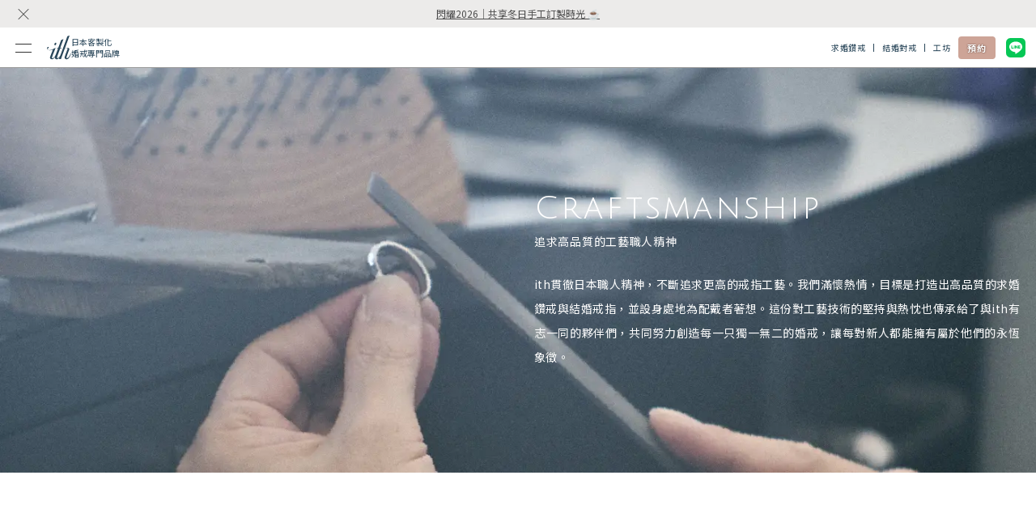

--- FILE ---
content_type: text/html; charset=utf-8
request_url: https://ith-rings.tw/craftsmanship
body_size: 23258
content:
<!doctype html>
<html lang="zh-TW" data-locale="zh-TW" data-country-code="TW">
  <head>
    <meta charset="utf-8">
    <meta name="viewport" content="width=device-width">
    <meta http-equiv="X-UA-Compatible" content="ie=edge">
<script type="text/javascript">window.NREUM||(NREUM={});NREUM.info={"beacon":"bam.nr-data.net","errorBeacon":"bam.nr-data.net","licenseKey":"222df72470","applicationID":"54229043","transactionName":"IV4LEBdeXloBQElXQwNfAUsEU11DEEFJVkMDVxEXCFBcRQxbFg==","queueTime":0,"applicationTime":317,"agent":""}</script>
<script type="text/javascript">(window.NREUM||(NREUM={})).init={ajax:{deny_list:["bam.nr-data.net"]},feature_flags:["soft_nav"]};(window.NREUM||(NREUM={})).loader_config={licenseKey:"222df72470",applicationID:"54229043",browserID:"54229050"};;/*! For license information please see nr-loader-rum-1.308.0.min.js.LICENSE.txt */
(()=>{var e,t,r={163:(e,t,r)=>{"use strict";r.d(t,{j:()=>E});var n=r(384),i=r(1741);var a=r(2555);r(860).K7.genericEvents;const s="experimental.resources",o="register",c=e=>{if(!e||"string"!=typeof e)return!1;try{document.createDocumentFragment().querySelector(e)}catch{return!1}return!0};var d=r(2614),u=r(944),l=r(8122);const f="[data-nr-mask]",g=e=>(0,l.a)(e,(()=>{const e={feature_flags:[],experimental:{allow_registered_children:!1,resources:!1},mask_selector:"*",block_selector:"[data-nr-block]",mask_input_options:{color:!1,date:!1,"datetime-local":!1,email:!1,month:!1,number:!1,range:!1,search:!1,tel:!1,text:!1,time:!1,url:!1,week:!1,textarea:!1,select:!1,password:!0}};return{ajax:{deny_list:void 0,block_internal:!0,enabled:!0,autoStart:!0},api:{get allow_registered_children(){return e.feature_flags.includes(o)||e.experimental.allow_registered_children},set allow_registered_children(t){e.experimental.allow_registered_children=t},duplicate_registered_data:!1},browser_consent_mode:{enabled:!1},distributed_tracing:{enabled:void 0,exclude_newrelic_header:void 0,cors_use_newrelic_header:void 0,cors_use_tracecontext_headers:void 0,allowed_origins:void 0},get feature_flags(){return e.feature_flags},set feature_flags(t){e.feature_flags=t},generic_events:{enabled:!0,autoStart:!0},harvest:{interval:30},jserrors:{enabled:!0,autoStart:!0},logging:{enabled:!0,autoStart:!0},metrics:{enabled:!0,autoStart:!0},obfuscate:void 0,page_action:{enabled:!0},page_view_event:{enabled:!0,autoStart:!0},page_view_timing:{enabled:!0,autoStart:!0},performance:{capture_marks:!1,capture_measures:!1,capture_detail:!0,resources:{get enabled(){return e.feature_flags.includes(s)||e.experimental.resources},set enabled(t){e.experimental.resources=t},asset_types:[],first_party_domains:[],ignore_newrelic:!0}},privacy:{cookies_enabled:!0},proxy:{assets:void 0,beacon:void 0},session:{expiresMs:d.wk,inactiveMs:d.BB},session_replay:{autoStart:!0,enabled:!1,preload:!1,sampling_rate:10,error_sampling_rate:100,collect_fonts:!1,inline_images:!1,fix_stylesheets:!0,mask_all_inputs:!0,get mask_text_selector(){return e.mask_selector},set mask_text_selector(t){c(t)?e.mask_selector="".concat(t,",").concat(f):""===t||null===t?e.mask_selector=f:(0,u.R)(5,t)},get block_class(){return"nr-block"},get ignore_class(){return"nr-ignore"},get mask_text_class(){return"nr-mask"},get block_selector(){return e.block_selector},set block_selector(t){c(t)?e.block_selector+=",".concat(t):""!==t&&(0,u.R)(6,t)},get mask_input_options(){return e.mask_input_options},set mask_input_options(t){t&&"object"==typeof t?e.mask_input_options={...t,password:!0}:(0,u.R)(7,t)}},session_trace:{enabled:!0,autoStart:!0},soft_navigations:{enabled:!0,autoStart:!0},spa:{enabled:!0,autoStart:!0},ssl:void 0,user_actions:{enabled:!0,elementAttributes:["id","className","tagName","type"]}}})());var p=r(6154),m=r(9324);let h=0;const v={buildEnv:m.F3,distMethod:m.Xs,version:m.xv,originTime:p.WN},b={consented:!1},y={appMetadata:{},get consented(){return this.session?.state?.consent||b.consented},set consented(e){b.consented=e},customTransaction:void 0,denyList:void 0,disabled:!1,harvester:void 0,isolatedBacklog:!1,isRecording:!1,loaderType:void 0,maxBytes:3e4,obfuscator:void 0,onerror:void 0,ptid:void 0,releaseIds:{},session:void 0,timeKeeper:void 0,registeredEntities:[],jsAttributesMetadata:{bytes:0},get harvestCount(){return++h}},_=e=>{const t=(0,l.a)(e,y),r=Object.keys(v).reduce((e,t)=>(e[t]={value:v[t],writable:!1,configurable:!0,enumerable:!0},e),{});return Object.defineProperties(t,r)};var w=r(5701);const x=e=>{const t=e.startsWith("http");e+="/",r.p=t?e:"https://"+e};var R=r(7836),k=r(3241);const A={accountID:void 0,trustKey:void 0,agentID:void 0,licenseKey:void 0,applicationID:void 0,xpid:void 0},S=e=>(0,l.a)(e,A),T=new Set;function E(e,t={},r,s){let{init:o,info:c,loader_config:d,runtime:u={},exposed:l=!0}=t;if(!c){const e=(0,n.pV)();o=e.init,c=e.info,d=e.loader_config}e.init=g(o||{}),e.loader_config=S(d||{}),c.jsAttributes??={},p.bv&&(c.jsAttributes.isWorker=!0),e.info=(0,a.D)(c);const f=e.init,m=[c.beacon,c.errorBeacon];T.has(e.agentIdentifier)||(f.proxy.assets&&(x(f.proxy.assets),m.push(f.proxy.assets)),f.proxy.beacon&&m.push(f.proxy.beacon),e.beacons=[...m],function(e){const t=(0,n.pV)();Object.getOwnPropertyNames(i.W.prototype).forEach(r=>{const n=i.W.prototype[r];if("function"!=typeof n||"constructor"===n)return;let a=t[r];e[r]&&!1!==e.exposed&&"micro-agent"!==e.runtime?.loaderType&&(t[r]=(...t)=>{const n=e[r](...t);return a?a(...t):n})})}(e),(0,n.US)("activatedFeatures",w.B)),u.denyList=[...f.ajax.deny_list||[],...f.ajax.block_internal?m:[]],u.ptid=e.agentIdentifier,u.loaderType=r,e.runtime=_(u),T.has(e.agentIdentifier)||(e.ee=R.ee.get(e.agentIdentifier),e.exposed=l,(0,k.W)({agentIdentifier:e.agentIdentifier,drained:!!w.B?.[e.agentIdentifier],type:"lifecycle",name:"initialize",feature:void 0,data:e.config})),T.add(e.agentIdentifier)}},384:(e,t,r)=>{"use strict";r.d(t,{NT:()=>s,US:()=>u,Zm:()=>o,bQ:()=>d,dV:()=>c,pV:()=>l});var n=r(6154),i=r(1863),a=r(1910);const s={beacon:"bam.nr-data.net",errorBeacon:"bam.nr-data.net"};function o(){return n.gm.NREUM||(n.gm.NREUM={}),void 0===n.gm.newrelic&&(n.gm.newrelic=n.gm.NREUM),n.gm.NREUM}function c(){let e=o();return e.o||(e.o={ST:n.gm.setTimeout,SI:n.gm.setImmediate||n.gm.setInterval,CT:n.gm.clearTimeout,XHR:n.gm.XMLHttpRequest,REQ:n.gm.Request,EV:n.gm.Event,PR:n.gm.Promise,MO:n.gm.MutationObserver,FETCH:n.gm.fetch,WS:n.gm.WebSocket},(0,a.i)(...Object.values(e.o))),e}function d(e,t){let r=o();r.initializedAgents??={},t.initializedAt={ms:(0,i.t)(),date:new Date},r.initializedAgents[e]=t}function u(e,t){o()[e]=t}function l(){return function(){let e=o();const t=e.info||{};e.info={beacon:s.beacon,errorBeacon:s.errorBeacon,...t}}(),function(){let e=o();const t=e.init||{};e.init={...t}}(),c(),function(){let e=o();const t=e.loader_config||{};e.loader_config={...t}}(),o()}},782:(e,t,r)=>{"use strict";r.d(t,{T:()=>n});const n=r(860).K7.pageViewTiming},860:(e,t,r)=>{"use strict";r.d(t,{$J:()=>u,K7:()=>c,P3:()=>d,XX:()=>i,Yy:()=>o,df:()=>a,qY:()=>n,v4:()=>s});const n="events",i="jserrors",a="browser/blobs",s="rum",o="browser/logs",c={ajax:"ajax",genericEvents:"generic_events",jserrors:i,logging:"logging",metrics:"metrics",pageAction:"page_action",pageViewEvent:"page_view_event",pageViewTiming:"page_view_timing",sessionReplay:"session_replay",sessionTrace:"session_trace",softNav:"soft_navigations",spa:"spa"},d={[c.pageViewEvent]:1,[c.pageViewTiming]:2,[c.metrics]:3,[c.jserrors]:4,[c.spa]:5,[c.ajax]:6,[c.sessionTrace]:7,[c.softNav]:8,[c.sessionReplay]:9,[c.logging]:10,[c.genericEvents]:11},u={[c.pageViewEvent]:s,[c.pageViewTiming]:n,[c.ajax]:n,[c.spa]:n,[c.softNav]:n,[c.metrics]:i,[c.jserrors]:i,[c.sessionTrace]:a,[c.sessionReplay]:a,[c.logging]:o,[c.genericEvents]:"ins"}},944:(e,t,r)=>{"use strict";r.d(t,{R:()=>i});var n=r(3241);function i(e,t){"function"==typeof console.debug&&(console.debug("New Relic Warning: https://github.com/newrelic/newrelic-browser-agent/blob/main/docs/warning-codes.md#".concat(e),t),(0,n.W)({agentIdentifier:null,drained:null,type:"data",name:"warn",feature:"warn",data:{code:e,secondary:t}}))}},1687:(e,t,r)=>{"use strict";r.d(t,{Ak:()=>d,Ze:()=>f,x3:()=>u});var n=r(3241),i=r(7836),a=r(3606),s=r(860),o=r(2646);const c={};function d(e,t){const r={staged:!1,priority:s.P3[t]||0};l(e),c[e].get(t)||c[e].set(t,r)}function u(e,t){e&&c[e]&&(c[e].get(t)&&c[e].delete(t),p(e,t,!1),c[e].size&&g(e))}function l(e){if(!e)throw new Error("agentIdentifier required");c[e]||(c[e]=new Map)}function f(e="",t="feature",r=!1){if(l(e),!e||!c[e].get(t)||r)return p(e,t);c[e].get(t).staged=!0,g(e)}function g(e){const t=Array.from(c[e]);t.every(([e,t])=>t.staged)&&(t.sort((e,t)=>e[1].priority-t[1].priority),t.forEach(([t])=>{c[e].delete(t),p(e,t)}))}function p(e,t,r=!0){const s=e?i.ee.get(e):i.ee,c=a.i.handlers;if(!s.aborted&&s.backlog&&c){if((0,n.W)({agentIdentifier:e,type:"lifecycle",name:"drain",feature:t}),r){const e=s.backlog[t],r=c[t];if(r){for(let t=0;e&&t<e.length;++t)m(e[t],r);Object.entries(r).forEach(([e,t])=>{Object.values(t||{}).forEach(t=>{t[0]?.on&&t[0]?.context()instanceof o.y&&t[0].on(e,t[1])})})}}s.isolatedBacklog||delete c[t],s.backlog[t]=null,s.emit("drain-"+t,[])}}function m(e,t){var r=e[1];Object.values(t[r]||{}).forEach(t=>{var r=e[0];if(t[0]===r){var n=t[1],i=e[3],a=e[2];n.apply(i,a)}})}},1738:(e,t,r)=>{"use strict";r.d(t,{U:()=>g,Y:()=>f});var n=r(3241),i=r(9908),a=r(1863),s=r(944),o=r(5701),c=r(3969),d=r(8362),u=r(860),l=r(4261);function f(e,t,r,a){const f=a||r;!f||f[e]&&f[e]!==d.d.prototype[e]||(f[e]=function(){(0,i.p)(c.xV,["API/"+e+"/called"],void 0,u.K7.metrics,r.ee),(0,n.W)({agentIdentifier:r.agentIdentifier,drained:!!o.B?.[r.agentIdentifier],type:"data",name:"api",feature:l.Pl+e,data:{}});try{return t.apply(this,arguments)}catch(e){(0,s.R)(23,e)}})}function g(e,t,r,n,s){const o=e.info;null===r?delete o.jsAttributes[t]:o.jsAttributes[t]=r,(s||null===r)&&(0,i.p)(l.Pl+n,[(0,a.t)(),t,r],void 0,"session",e.ee)}},1741:(e,t,r)=>{"use strict";r.d(t,{W:()=>a});var n=r(944),i=r(4261);class a{#e(e,...t){if(this[e]!==a.prototype[e])return this[e](...t);(0,n.R)(35,e)}addPageAction(e,t){return this.#e(i.hG,e,t)}register(e){return this.#e(i.eY,e)}recordCustomEvent(e,t){return this.#e(i.fF,e,t)}setPageViewName(e,t){return this.#e(i.Fw,e,t)}setCustomAttribute(e,t,r){return this.#e(i.cD,e,t,r)}noticeError(e,t){return this.#e(i.o5,e,t)}setUserId(e,t=!1){return this.#e(i.Dl,e,t)}setApplicationVersion(e){return this.#e(i.nb,e)}setErrorHandler(e){return this.#e(i.bt,e)}addRelease(e,t){return this.#e(i.k6,e,t)}log(e,t){return this.#e(i.$9,e,t)}start(){return this.#e(i.d3)}finished(e){return this.#e(i.BL,e)}recordReplay(){return this.#e(i.CH)}pauseReplay(){return this.#e(i.Tb)}addToTrace(e){return this.#e(i.U2,e)}setCurrentRouteName(e){return this.#e(i.PA,e)}interaction(e){return this.#e(i.dT,e)}wrapLogger(e,t,r){return this.#e(i.Wb,e,t,r)}measure(e,t){return this.#e(i.V1,e,t)}consent(e){return this.#e(i.Pv,e)}}},1863:(e,t,r)=>{"use strict";function n(){return Math.floor(performance.now())}r.d(t,{t:()=>n})},1910:(e,t,r)=>{"use strict";r.d(t,{i:()=>a});var n=r(944);const i=new Map;function a(...e){return e.every(e=>{if(i.has(e))return i.get(e);const t="function"==typeof e?e.toString():"",r=t.includes("[native code]"),a=t.includes("nrWrapper");return r||a||(0,n.R)(64,e?.name||t),i.set(e,r),r})}},2555:(e,t,r)=>{"use strict";r.d(t,{D:()=>o,f:()=>s});var n=r(384),i=r(8122);const a={beacon:n.NT.beacon,errorBeacon:n.NT.errorBeacon,licenseKey:void 0,applicationID:void 0,sa:void 0,queueTime:void 0,applicationTime:void 0,ttGuid:void 0,user:void 0,account:void 0,product:void 0,extra:void 0,jsAttributes:{},userAttributes:void 0,atts:void 0,transactionName:void 0,tNamePlain:void 0};function s(e){try{return!!e.licenseKey&&!!e.errorBeacon&&!!e.applicationID}catch(e){return!1}}const o=e=>(0,i.a)(e,a)},2614:(e,t,r)=>{"use strict";r.d(t,{BB:()=>s,H3:()=>n,g:()=>d,iL:()=>c,tS:()=>o,uh:()=>i,wk:()=>a});const n="NRBA",i="SESSION",a=144e5,s=18e5,o={STARTED:"session-started",PAUSE:"session-pause",RESET:"session-reset",RESUME:"session-resume",UPDATE:"session-update"},c={SAME_TAB:"same-tab",CROSS_TAB:"cross-tab"},d={OFF:0,FULL:1,ERROR:2}},2646:(e,t,r)=>{"use strict";r.d(t,{y:()=>n});class n{constructor(e){this.contextId=e}}},2843:(e,t,r)=>{"use strict";r.d(t,{G:()=>a,u:()=>i});var n=r(3878);function i(e,t=!1,r,i){(0,n.DD)("visibilitychange",function(){if(t)return void("hidden"===document.visibilityState&&e());e(document.visibilityState)},r,i)}function a(e,t,r){(0,n.sp)("pagehide",e,t,r)}},3241:(e,t,r)=>{"use strict";r.d(t,{W:()=>a});var n=r(6154);const i="newrelic";function a(e={}){try{n.gm.dispatchEvent(new CustomEvent(i,{detail:e}))}catch(e){}}},3606:(e,t,r)=>{"use strict";r.d(t,{i:()=>a});var n=r(9908);a.on=s;var i=a.handlers={};function a(e,t,r,a){s(a||n.d,i,e,t,r)}function s(e,t,r,i,a){a||(a="feature"),e||(e=n.d);var s=t[a]=t[a]||{};(s[r]=s[r]||[]).push([e,i])}},3878:(e,t,r)=>{"use strict";function n(e,t){return{capture:e,passive:!1,signal:t}}function i(e,t,r=!1,i){window.addEventListener(e,t,n(r,i))}function a(e,t,r=!1,i){document.addEventListener(e,t,n(r,i))}r.d(t,{DD:()=>a,jT:()=>n,sp:()=>i})},3969:(e,t,r)=>{"use strict";r.d(t,{TZ:()=>n,XG:()=>o,rs:()=>i,xV:()=>s,z_:()=>a});const n=r(860).K7.metrics,i="sm",a="cm",s="storeSupportabilityMetrics",o="storeEventMetrics"},4234:(e,t,r)=>{"use strict";r.d(t,{W:()=>a});var n=r(7836),i=r(1687);class a{constructor(e,t){this.agentIdentifier=e,this.ee=n.ee.get(e),this.featureName=t,this.blocked=!1}deregisterDrain(){(0,i.x3)(this.agentIdentifier,this.featureName)}}},4261:(e,t,r)=>{"use strict";r.d(t,{$9:()=>d,BL:()=>o,CH:()=>g,Dl:()=>_,Fw:()=>y,PA:()=>h,Pl:()=>n,Pv:()=>k,Tb:()=>l,U2:()=>a,V1:()=>R,Wb:()=>x,bt:()=>b,cD:()=>v,d3:()=>w,dT:()=>c,eY:()=>p,fF:()=>f,hG:()=>i,k6:()=>s,nb:()=>m,o5:()=>u});const n="api-",i="addPageAction",a="addToTrace",s="addRelease",o="finished",c="interaction",d="log",u="noticeError",l="pauseReplay",f="recordCustomEvent",g="recordReplay",p="register",m="setApplicationVersion",h="setCurrentRouteName",v="setCustomAttribute",b="setErrorHandler",y="setPageViewName",_="setUserId",w="start",x="wrapLogger",R="measure",k="consent"},5289:(e,t,r)=>{"use strict";r.d(t,{GG:()=>s,Qr:()=>c,sB:()=>o});var n=r(3878),i=r(6389);function a(){return"undefined"==typeof document||"complete"===document.readyState}function s(e,t){if(a())return e();const r=(0,i.J)(e),s=setInterval(()=>{a()&&(clearInterval(s),r())},500);(0,n.sp)("load",r,t)}function o(e){if(a())return e();(0,n.DD)("DOMContentLoaded",e)}function c(e){if(a())return e();(0,n.sp)("popstate",e)}},5607:(e,t,r)=>{"use strict";r.d(t,{W:()=>n});const n=(0,r(9566).bz)()},5701:(e,t,r)=>{"use strict";r.d(t,{B:()=>a,t:()=>s});var n=r(3241);const i=new Set,a={};function s(e,t){const r=t.agentIdentifier;a[r]??={},e&&"object"==typeof e&&(i.has(r)||(t.ee.emit("rumresp",[e]),a[r]=e,i.add(r),(0,n.W)({agentIdentifier:r,loaded:!0,drained:!0,type:"lifecycle",name:"load",feature:void 0,data:e})))}},6154:(e,t,r)=>{"use strict";r.d(t,{OF:()=>c,RI:()=>i,WN:()=>u,bv:()=>a,eN:()=>l,gm:()=>s,mw:()=>o,sb:()=>d});var n=r(1863);const i="undefined"!=typeof window&&!!window.document,a="undefined"!=typeof WorkerGlobalScope&&("undefined"!=typeof self&&self instanceof WorkerGlobalScope&&self.navigator instanceof WorkerNavigator||"undefined"!=typeof globalThis&&globalThis instanceof WorkerGlobalScope&&globalThis.navigator instanceof WorkerNavigator),s=i?window:"undefined"!=typeof WorkerGlobalScope&&("undefined"!=typeof self&&self instanceof WorkerGlobalScope&&self||"undefined"!=typeof globalThis&&globalThis instanceof WorkerGlobalScope&&globalThis),o=Boolean("hidden"===s?.document?.visibilityState),c=/iPad|iPhone|iPod/.test(s.navigator?.userAgent),d=c&&"undefined"==typeof SharedWorker,u=((()=>{const e=s.navigator?.userAgent?.match(/Firefox[/\s](\d+\.\d+)/);Array.isArray(e)&&e.length>=2&&e[1]})(),Date.now()-(0,n.t)()),l=()=>"undefined"!=typeof PerformanceNavigationTiming&&s?.performance?.getEntriesByType("navigation")?.[0]?.responseStart},6389:(e,t,r)=>{"use strict";function n(e,t=500,r={}){const n=r?.leading||!1;let i;return(...r)=>{n&&void 0===i&&(e.apply(this,r),i=setTimeout(()=>{i=clearTimeout(i)},t)),n||(clearTimeout(i),i=setTimeout(()=>{e.apply(this,r)},t))}}function i(e){let t=!1;return(...r)=>{t||(t=!0,e.apply(this,r))}}r.d(t,{J:()=>i,s:()=>n})},6630:(e,t,r)=>{"use strict";r.d(t,{T:()=>n});const n=r(860).K7.pageViewEvent},7699:(e,t,r)=>{"use strict";r.d(t,{It:()=>a,KC:()=>o,No:()=>i,qh:()=>s});var n=r(860);const i=16e3,a=1e6,s="SESSION_ERROR",o={[n.K7.logging]:!0,[n.K7.genericEvents]:!1,[n.K7.jserrors]:!1,[n.K7.ajax]:!1}},7836:(e,t,r)=>{"use strict";r.d(t,{P:()=>o,ee:()=>c});var n=r(384),i=r(8990),a=r(2646),s=r(5607);const o="nr@context:".concat(s.W),c=function e(t,r){var n={},s={},u={},l=!1;try{l=16===r.length&&d.initializedAgents?.[r]?.runtime.isolatedBacklog}catch(e){}var f={on:p,addEventListener:p,removeEventListener:function(e,t){var r=n[e];if(!r)return;for(var i=0;i<r.length;i++)r[i]===t&&r.splice(i,1)},emit:function(e,r,n,i,a){!1!==a&&(a=!0);if(c.aborted&&!i)return;t&&a&&t.emit(e,r,n);var o=g(n);m(e).forEach(e=>{e.apply(o,r)});var d=v()[s[e]];d&&d.push([f,e,r,o]);return o},get:h,listeners:m,context:g,buffer:function(e,t){const r=v();if(t=t||"feature",f.aborted)return;Object.entries(e||{}).forEach(([e,n])=>{s[n]=t,t in r||(r[t]=[])})},abort:function(){f._aborted=!0,Object.keys(f.backlog).forEach(e=>{delete f.backlog[e]})},isBuffering:function(e){return!!v()[s[e]]},debugId:r,backlog:l?{}:t&&"object"==typeof t.backlog?t.backlog:{},isolatedBacklog:l};return Object.defineProperty(f,"aborted",{get:()=>{let e=f._aborted||!1;return e||(t&&(e=t.aborted),e)}}),f;function g(e){return e&&e instanceof a.y?e:e?(0,i.I)(e,o,()=>new a.y(o)):new a.y(o)}function p(e,t){n[e]=m(e).concat(t)}function m(e){return n[e]||[]}function h(t){return u[t]=u[t]||e(f,t)}function v(){return f.backlog}}(void 0,"globalEE"),d=(0,n.Zm)();d.ee||(d.ee=c)},8122:(e,t,r)=>{"use strict";r.d(t,{a:()=>i});var n=r(944);function i(e,t){try{if(!e||"object"!=typeof e)return(0,n.R)(3);if(!t||"object"!=typeof t)return(0,n.R)(4);const r=Object.create(Object.getPrototypeOf(t),Object.getOwnPropertyDescriptors(t)),a=0===Object.keys(r).length?e:r;for(let s in a)if(void 0!==e[s])try{if(null===e[s]){r[s]=null;continue}Array.isArray(e[s])&&Array.isArray(t[s])?r[s]=Array.from(new Set([...e[s],...t[s]])):"object"==typeof e[s]&&"object"==typeof t[s]?r[s]=i(e[s],t[s]):r[s]=e[s]}catch(e){r[s]||(0,n.R)(1,e)}return r}catch(e){(0,n.R)(2,e)}}},8362:(e,t,r)=>{"use strict";r.d(t,{d:()=>a});var n=r(9566),i=r(1741);class a extends i.W{agentIdentifier=(0,n.LA)(16)}},8374:(e,t,r)=>{r.nc=(()=>{try{return document?.currentScript?.nonce}catch(e){}return""})()},8990:(e,t,r)=>{"use strict";r.d(t,{I:()=>i});var n=Object.prototype.hasOwnProperty;function i(e,t,r){if(n.call(e,t))return e[t];var i=r();if(Object.defineProperty&&Object.keys)try{return Object.defineProperty(e,t,{value:i,writable:!0,enumerable:!1}),i}catch(e){}return e[t]=i,i}},9324:(e,t,r)=>{"use strict";r.d(t,{F3:()=>i,Xs:()=>a,xv:()=>n});const n="1.308.0",i="PROD",a="CDN"},9566:(e,t,r)=>{"use strict";r.d(t,{LA:()=>o,bz:()=>s});var n=r(6154);const i="xxxxxxxx-xxxx-4xxx-yxxx-xxxxxxxxxxxx";function a(e,t){return e?15&e[t]:16*Math.random()|0}function s(){const e=n.gm?.crypto||n.gm?.msCrypto;let t,r=0;return e&&e.getRandomValues&&(t=e.getRandomValues(new Uint8Array(30))),i.split("").map(e=>"x"===e?a(t,r++).toString(16):"y"===e?(3&a()|8).toString(16):e).join("")}function o(e){const t=n.gm?.crypto||n.gm?.msCrypto;let r,i=0;t&&t.getRandomValues&&(r=t.getRandomValues(new Uint8Array(e)));const s=[];for(var o=0;o<e;o++)s.push(a(r,i++).toString(16));return s.join("")}},9908:(e,t,r)=>{"use strict";r.d(t,{d:()=>n,p:()=>i});var n=r(7836).ee.get("handle");function i(e,t,r,i,a){a?(a.buffer([e],i),a.emit(e,t,r)):(n.buffer([e],i),n.emit(e,t,r))}}},n={};function i(e){var t=n[e];if(void 0!==t)return t.exports;var a=n[e]={exports:{}};return r[e](a,a.exports,i),a.exports}i.m=r,i.d=(e,t)=>{for(var r in t)i.o(t,r)&&!i.o(e,r)&&Object.defineProperty(e,r,{enumerable:!0,get:t[r]})},i.f={},i.e=e=>Promise.all(Object.keys(i.f).reduce((t,r)=>(i.f[r](e,t),t),[])),i.u=e=>"nr-rum-1.308.0.min.js",i.o=(e,t)=>Object.prototype.hasOwnProperty.call(e,t),e={},t="NRBA-1.308.0.PROD:",i.l=(r,n,a,s)=>{if(e[r])e[r].push(n);else{var o,c;if(void 0!==a)for(var d=document.getElementsByTagName("script"),u=0;u<d.length;u++){var l=d[u];if(l.getAttribute("src")==r||l.getAttribute("data-webpack")==t+a){o=l;break}}if(!o){c=!0;var f={296:"sha512-+MIMDsOcckGXa1EdWHqFNv7P+JUkd5kQwCBr3KE6uCvnsBNUrdSt4a/3/L4j4TxtnaMNjHpza2/erNQbpacJQA=="};(o=document.createElement("script")).charset="utf-8",i.nc&&o.setAttribute("nonce",i.nc),o.setAttribute("data-webpack",t+a),o.src=r,0!==o.src.indexOf(window.location.origin+"/")&&(o.crossOrigin="anonymous"),f[s]&&(o.integrity=f[s])}e[r]=[n];var g=(t,n)=>{o.onerror=o.onload=null,clearTimeout(p);var i=e[r];if(delete e[r],o.parentNode&&o.parentNode.removeChild(o),i&&i.forEach(e=>e(n)),t)return t(n)},p=setTimeout(g.bind(null,void 0,{type:"timeout",target:o}),12e4);o.onerror=g.bind(null,o.onerror),o.onload=g.bind(null,o.onload),c&&document.head.appendChild(o)}},i.r=e=>{"undefined"!=typeof Symbol&&Symbol.toStringTag&&Object.defineProperty(e,Symbol.toStringTag,{value:"Module"}),Object.defineProperty(e,"__esModule",{value:!0})},i.p="https://js-agent.newrelic.com/",(()=>{var e={374:0,840:0};i.f.j=(t,r)=>{var n=i.o(e,t)?e[t]:void 0;if(0!==n)if(n)r.push(n[2]);else{var a=new Promise((r,i)=>n=e[t]=[r,i]);r.push(n[2]=a);var s=i.p+i.u(t),o=new Error;i.l(s,r=>{if(i.o(e,t)&&(0!==(n=e[t])&&(e[t]=void 0),n)){var a=r&&("load"===r.type?"missing":r.type),s=r&&r.target&&r.target.src;o.message="Loading chunk "+t+" failed: ("+a+": "+s+")",o.name="ChunkLoadError",o.type=a,o.request=s,n[1](o)}},"chunk-"+t,t)}};var t=(t,r)=>{var n,a,[s,o,c]=r,d=0;if(s.some(t=>0!==e[t])){for(n in o)i.o(o,n)&&(i.m[n]=o[n]);if(c)c(i)}for(t&&t(r);d<s.length;d++)a=s[d],i.o(e,a)&&e[a]&&e[a][0](),e[a]=0},r=self["webpackChunk:NRBA-1.308.0.PROD"]=self["webpackChunk:NRBA-1.308.0.PROD"]||[];r.forEach(t.bind(null,0)),r.push=t.bind(null,r.push.bind(r))})(),(()=>{"use strict";i(8374);var e=i(8362),t=i(860);const r=Object.values(t.K7);var n=i(163);var a=i(9908),s=i(1863),o=i(4261),c=i(1738);var d=i(1687),u=i(4234),l=i(5289),f=i(6154),g=i(944),p=i(384);const m=e=>f.RI&&!0===e?.privacy.cookies_enabled;function h(e){return!!(0,p.dV)().o.MO&&m(e)&&!0===e?.session_trace.enabled}var v=i(6389),b=i(7699);class y extends u.W{constructor(e,t){super(e.agentIdentifier,t),this.agentRef=e,this.abortHandler=void 0,this.featAggregate=void 0,this.loadedSuccessfully=void 0,this.onAggregateImported=new Promise(e=>{this.loadedSuccessfully=e}),this.deferred=Promise.resolve(),!1===e.init[this.featureName].autoStart?this.deferred=new Promise((t,r)=>{this.ee.on("manual-start-all",(0,v.J)(()=>{(0,d.Ak)(e.agentIdentifier,this.featureName),t()}))}):(0,d.Ak)(e.agentIdentifier,t)}importAggregator(e,t,r={}){if(this.featAggregate)return;const n=async()=>{let n;await this.deferred;try{if(m(e.init)){const{setupAgentSession:t}=await i.e(296).then(i.bind(i,3305));n=t(e)}}catch(e){(0,g.R)(20,e),this.ee.emit("internal-error",[e]),(0,a.p)(b.qh,[e],void 0,this.featureName,this.ee)}try{if(!this.#t(this.featureName,n,e.init))return(0,d.Ze)(this.agentIdentifier,this.featureName),void this.loadedSuccessfully(!1);const{Aggregate:i}=await t();this.featAggregate=new i(e,r),e.runtime.harvester.initializedAggregates.push(this.featAggregate),this.loadedSuccessfully(!0)}catch(e){(0,g.R)(34,e),this.abortHandler?.(),(0,d.Ze)(this.agentIdentifier,this.featureName,!0),this.loadedSuccessfully(!1),this.ee&&this.ee.abort()}};f.RI?(0,l.GG)(()=>n(),!0):n()}#t(e,r,n){if(this.blocked)return!1;switch(e){case t.K7.sessionReplay:return h(n)&&!!r;case t.K7.sessionTrace:return!!r;default:return!0}}}var _=i(6630),w=i(2614),x=i(3241);class R extends y{static featureName=_.T;constructor(e){var t;super(e,_.T),this.setupInspectionEvents(e.agentIdentifier),t=e,(0,c.Y)(o.Fw,function(e,r){"string"==typeof e&&("/"!==e.charAt(0)&&(e="/"+e),t.runtime.customTransaction=(r||"http://custom.transaction")+e,(0,a.p)(o.Pl+o.Fw,[(0,s.t)()],void 0,void 0,t.ee))},t),this.importAggregator(e,()=>i.e(296).then(i.bind(i,3943)))}setupInspectionEvents(e){const t=(t,r)=>{t&&(0,x.W)({agentIdentifier:e,timeStamp:t.timeStamp,loaded:"complete"===t.target.readyState,type:"window",name:r,data:t.target.location+""})};(0,l.sB)(e=>{t(e,"DOMContentLoaded")}),(0,l.GG)(e=>{t(e,"load")}),(0,l.Qr)(e=>{t(e,"navigate")}),this.ee.on(w.tS.UPDATE,(t,r)=>{(0,x.W)({agentIdentifier:e,type:"lifecycle",name:"session",data:r})})}}class k extends e.d{constructor(e){var t;(super(),f.gm)?(this.features={},(0,p.bQ)(this.agentIdentifier,this),this.desiredFeatures=new Set(e.features||[]),this.desiredFeatures.add(R),(0,n.j)(this,e,e.loaderType||"agent"),t=this,(0,c.Y)(o.cD,function(e,r,n=!1){if("string"==typeof e){if(["string","number","boolean"].includes(typeof r)||null===r)return(0,c.U)(t,e,r,o.cD,n);(0,g.R)(40,typeof r)}else(0,g.R)(39,typeof e)},t),function(e){(0,c.Y)(o.Dl,function(t,r=!1){if("string"!=typeof t&&null!==t)return void(0,g.R)(41,typeof t);const n=e.info.jsAttributes["enduser.id"];r&&null!=n&&n!==t?(0,a.p)(o.Pl+"setUserIdAndResetSession",[t],void 0,"session",e.ee):(0,c.U)(e,"enduser.id",t,o.Dl,!0)},e)}(this),function(e){(0,c.Y)(o.nb,function(t){if("string"==typeof t||null===t)return(0,c.U)(e,"application.version",t,o.nb,!1);(0,g.R)(42,typeof t)},e)}(this),function(e){(0,c.Y)(o.d3,function(){e.ee.emit("manual-start-all")},e)}(this),function(e){(0,c.Y)(o.Pv,function(t=!0){if("boolean"==typeof t){if((0,a.p)(o.Pl+o.Pv,[t],void 0,"session",e.ee),e.runtime.consented=t,t){const t=e.features.page_view_event;t.onAggregateImported.then(e=>{const r=t.featAggregate;e&&!r.sentRum&&r.sendRum()})}}else(0,g.R)(65,typeof t)},e)}(this),this.run()):(0,g.R)(21)}get config(){return{info:this.info,init:this.init,loader_config:this.loader_config,runtime:this.runtime}}get api(){return this}run(){try{const e=function(e){const t={};return r.forEach(r=>{t[r]=!!e[r]?.enabled}),t}(this.init),n=[...this.desiredFeatures];n.sort((e,r)=>t.P3[e.featureName]-t.P3[r.featureName]),n.forEach(r=>{if(!e[r.featureName]&&r.featureName!==t.K7.pageViewEvent)return;if(r.featureName===t.K7.spa)return void(0,g.R)(67);const n=function(e){switch(e){case t.K7.ajax:return[t.K7.jserrors];case t.K7.sessionTrace:return[t.K7.ajax,t.K7.pageViewEvent];case t.K7.sessionReplay:return[t.K7.sessionTrace];case t.K7.pageViewTiming:return[t.K7.pageViewEvent];default:return[]}}(r.featureName).filter(e=>!(e in this.features));n.length>0&&(0,g.R)(36,{targetFeature:r.featureName,missingDependencies:n}),this.features[r.featureName]=new r(this)})}catch(e){(0,g.R)(22,e);for(const e in this.features)this.features[e].abortHandler?.();const t=(0,p.Zm)();delete t.initializedAgents[this.agentIdentifier]?.features,delete this.sharedAggregator;return t.ee.get(this.agentIdentifier).abort(),!1}}}var A=i(2843),S=i(782);class T extends y{static featureName=S.T;constructor(e){super(e,S.T),f.RI&&((0,A.u)(()=>(0,a.p)("docHidden",[(0,s.t)()],void 0,S.T,this.ee),!0),(0,A.G)(()=>(0,a.p)("winPagehide",[(0,s.t)()],void 0,S.T,this.ee)),this.importAggregator(e,()=>i.e(296).then(i.bind(i,2117))))}}var E=i(3969);class I extends y{static featureName=E.TZ;constructor(e){super(e,E.TZ),f.RI&&document.addEventListener("securitypolicyviolation",e=>{(0,a.p)(E.xV,["Generic/CSPViolation/Detected"],void 0,this.featureName,this.ee)}),this.importAggregator(e,()=>i.e(296).then(i.bind(i,9623)))}}new k({features:[R,T,I],loaderType:"lite"})})()})();</script>
    <meta name="format-detection" content="telephone=no">
    <meta name="robots" content="max-image-preview:large">


      <link rel="canonical" href="https://ith-rings.tw/craftsmanship">

    <meta name="csrf-param" content="authenticity_token" />
<meta name="csrf-token" content="KxyJwvn+R/OyVUTNKQGH3k+j9umMPU04PJq2N4ajtVivaS8S5cZUiNhQsWW1LJ4tlwjaR4PFp23STdKCdr8cSA==" />
    
      <title>手工製作與日本職人工藝 | 日本客製化婚戒品牌 ith台灣｜求婚戒指・結婚戒指</title>

      <meta name="description" content="ith貫徹日本職人精神，不斷追求更高的戒指工藝。我們滿懷熱情，目標是打造出高品質的求婚鑽戒與結婚戒指，並設身處地為配戴者著想。這份對工藝技術的堅持與熱忱也傳承給了與ith有志一同的夥伴們，共同努力創造每一只獨一無二的婚戒，讓每對新人都能擁有屬於他們的永恆象徵。">

    <script>window.dataLayer = window.dataLayer || [];</script>
        <script>
          dataLayer.push({
            'content_group': 'クラフトマンシップ'
          });
        </script>
    
    <script type="application/ld+json">
  {
    "@context": "http://schema.org",
    "@type": "BreadcrumbList",
    "itemListElement": [
        {
          "@type": "ListItem",
          "position": 1,
          "name": "HOME"
            ,"item": "https://ith-rings.tw/"
        },
        {
          "@type": "ListItem",
          "position": 2,
          "name": "ith的品牌故事"
            ,"item": "https://ith-rings.tw/made_to_order/about"
        },
        {
          "@type": "ListItem",
          "position": 3,
          "name": "手工製作與日本職人工藝"
        }
    ]
  }
</script>
    
    <!-- Google Tag Manager -->
<script>(function(w,d,s,l,i){w[l]=w[l]||[];w[l].push({'gtm.start':
new Date().getTime(),event:'gtm.js'});var f=d.getElementsByTagName(s)[0],
j=d.createElement(s),dl=l!='dataLayer'?'&l='+l:'';j.async=true;j.src=
'https://www.googletagmanager.com/gtm.js?id='+i+dl;f.parentNode.insertBefore(j,f);
 })(window,document,'script','dataLayer','GTM-TNTQX84');</script>
<!-- End Google Tag Manager -->

<meta name="facebook-domain-verification" content="ldgtnn8kuzclbngp7aqz1gjl5dd4v3" />

    
    <link rel="alternate" hreflang="ja-JP" href="https://www.ateliermarriage.com/craftsmanship">
<link rel="alternate" hreflang="zh-Hant-TW" href="https://ith-rings.tw/craftsmanship">
<link rel="alternate" hreflang="en-SG" href="https://ith-rings.sg/craftsmanship">
<link rel="alternate" hreflang="x-default" href="https://ith-rings.sg/craftsmanship">

      <link rel="apple-touch-icon" sizes="180x180" href="/2017/img/logo_homeA.png">
  <link rel="icon" type="image/png" sizes="192x192" href="/2017/img/logo_home.png">

        <meta name="twitter:card" content="summary_large_image">
  <meta name="twitter:site" content="@ateliermarriage">
  <meta name="twitter:creator" content="@ateliermarriage">
  <meta property="fb:app_id" content="1875415572773462">
  <meta property="og:type" content="article">
  <meta property="og:site_name" content="結婚對戒、訂婚鑽戒品牌 ith">
  <meta property="og:title" content="手工製作與日本職人工藝">
  <meta property="og:url" content="https://ith-rings.tw/craftsmanship">
  <meta property="og:image" content="https://ith-rings-brand-production.s3-ap-northeast-1.amazonaws.com/abouts/craftsmanship/cover_pc@1400w.jpg">
  <meta property="og:description" content="ith貫徹日本職人精神，不斷追求更高的戒指工藝。我們滿懷熱情，目標是打造出高品質的求婚鑽戒與結婚戒指，並設身處地為配戴者著想。這份對工藝技術的堅持與熱忱也傳承給了與ith有志一同的夥伴們，共同努力創造每一只獨一無二的婚戒，讓每對新人都能擁有屬於他們的永恆象徵。">

    <link rel="preconnect" href="https://fonts.googleapis.com">
<link rel="preconnect" href="https://fonts.gstatic.com" crossorigin>
  <link href="https://fonts.googleapis.com/css2?family=Julius+Sans+One&family=Noto+Sans+TC:wght@400;700&family=Noto+Serif+TC:wght@400;700&display=swap" rel="stylesheet">

<link rel="stylesheet" media="all" href="/assets/vender/swiper/application-8d358a9020d77721eef8b020cd0660bce5742b38613df96592c618cf16318129.css" />
<link rel="stylesheet" media="all" href="/assets/brand/foundation/application-091927941efda07dc3a249128b626c41b0b066da6cbabe0174a0360f0cc440c3.css" />
<link rel="stylesheet" media="all" href="/assets/brand/layout/application-1660226b3eeb7d24943e38c7b185d58442ecc74e12499da45254af2e33945863.css" />
<link rel="stylesheet" media="all" href="/assets/brand/component/application-6cc3e9957f2e9a9680723c55e607ebba64202bb4c787c2705096e9331c7f8b10.css" />
  <link rel="stylesheet" media="all" href="/assets/brand/abouts/craftsmanship/application-4542b7a03f0fe42d68ff504828fbf5f7c59acef717ae93a3257d37ddcd0e1930.css" />
<link rel="stylesheet" media="print" href="/assets/utility/bootstrap-utilities/application-e00a805a85c881c38a00d2120860730044acfa33cf4b1df1c4173fea258cd591.css" onload="this.media=&#39;all&#39;" />
<link rel="stylesheet" media="print" href="/assets/utility/application-692835c35d2f54bec5ba7c07344570a797369de91d7853298734ddf1afb97b56.css" onload="this.media=&#39;all&#39;" />
<!--
  ====================================
    * "Julius Sans One"
    * https://fonts.google.com/
    * https://fonts.google.com/attribution
    * http://scripts.sil.org/OFL
    * This font is licensed under the SIL Open Font License 1.1
    * Copyright (c) 2012, LatinoType (luciano@latinotype.com), with Reserved Font Names 'Julius'
  ====================================
    * Swiper 6.3.2
    * Most modern mobile touch slider and framework with hardware accelerated transitions
    * http://swiperjs.com
    * Copyright 2014-2020 Vladimir Kharlampidi
    * Released under the MIT License
    * Released on: September 28, 2020
  ====================================
    * Bootstrap v5.0.0-beta1 (https://getbootstrap.com/)
    * Copyright 2011-2020 The Bootstrap Authors
    * Copyright 2011-2020 Twitter, Inc.
    * Licensed under MIT (https://github.com/twbs/bootstrap/blob/main/LICENSE)
  ====================================
-->
    
  </head>
  <body>
    <!-- Google Tag Manager (noscript) -->
<noscript><iframe src="https://www.googletagmanager.com/ns.html?id=GTM-TNTQX84"
		  height="0" width="0" style="display:none;visibility:hidden"></iframe></noscript>
<!-- End Google Tag Manager (noscript) -->

    <noscript><p>このサイトではJavaScriptを使用しています。<br>ブラウザの設定でJavaScriptを有効にしてください。</p></noscript>
<div id="js-ieNotSupported" style="display: none;"><p>お使いのブラウザには対応していません。正常に表示や送信が行われない可能性がございます。最新のMicrosoft EdgeやGoogle Chromeなどをご利用ください。</p></div><script>if(navigator.userAgent.indexOf('Trident')!==-1){document.getElementById("js-ieNotSupported").style.display="block";}</script></div>

    <div class="l-wrapper">
      <div class="l-wrapper__inner">

          <div class="l-headerContainer">
  <div class="l-drawerOverlay js-drawerOverlay"></div>
  <div class="l-headerWrap">
        <section class="l-topMessage ">
    <div class="l-topMessage__inner">
      <button type="button" class="l-topMessageCloseButton js-closeTopMessage" title="メッセージを閉じる" data-ga-event-name="close_top_message" data-ga-event-area="top_message">
        <div class="l-topMessageCloseIcon">
          <span class="l-topMessageCloseIcon__line"></span>
          <span class="l-topMessageCloseIcon__line"></span>
        </div>
      </button>
      <ul class="l-topMessageList">
          <li class="l-topMessageListItem">
            <a class="l-topMessageListItem__anchor" data-ga-event-name="internal_link" data-ga-event-area="top_message" href="https://ith-rings.tw/column/news/87266">
              <span class="l-topMessageListItem__title">閃耀2026｜共享冬日手工訂製時光 ☕ </span>
</a>          </li>
      </ul>
    </div>
  </section>

    <header class="l-header">
      <div class="l-header__inner">
        <!-- drawer button -->
        <button type="button" class="l-drawerButton js-toggleDrawer" title="查看選單" data-ga-event-name="toggle_header_drawer" data-ga-event-area="header">
          <div class="l-drawerIcon">
            <span class="l-drawerIcon__line"></span>
            <span class="l-drawerIcon__line"></span>
          </div>
        </button>
        <!-- logo -->
        <div class="l-headerLogo">
          <a data-ga-event-name="internal_link" data-ga-event-area="header" class="l-headerLogo__anchor " title="前往ith品牌網站首頁" href="/">
            <span class="l-headerLogo__img">
              <svg class="c-ithLogoSvg" width="30" height="30" viewBox="0 0 43 43">
  <path class="c-ithLogoSvg__path" d="M14.2,17.11c.89,0,1.92-1,2.3-2.23s0-2.27-.92-2.28-1.92,1-2.3,2.23S13.32,17.09,14.2,17.11Z" fill="#2a475a"/>
  <path class="c-ithLogoSvg__path" d="M42,31.45a38.14,38.14,0,0,1-1.9,4.26,11.43,11.43,0,0,1-2.82,3.55c-1.24,1-2.75.77-2.71-.37a37.37,37.37,0,0,1,1.65-5.58l3-7.77a2.86,2.86,0,0,0-1.93-4,5.64,5.64,0,0,0-2.66.25,11.36,11.36,0,0,0-3.14,1.67L40.19-.4h0l-4,1.55L24.24,33.7A25.53,25.53,0,0,1,23.13,36a10.87,10.87,0,0,1-2.7,3.38c-1.17,1-2.61.74-2.58-.35a35.68,35.68,0,0,1,1.58-5.32l4-10.84h2.05l.25-1H23.47l.93-2.5.25-.7L29.28,6.16,25.14,7.8l-4,10.89-.26.71-.93,2.5H18.13l-.25,1h1.71L15.85,33a30.77,30.77,0,0,1-1.55,3.25,11.23,11.23,0,0,1-2.81,3.43c-1.22,1-2.7.71-2.64-.4a36.08,36.08,0,0,1,1.69-5.43l4.81-12.12s.08-.24-.08-.25a44.33,44.33,0,0,1-6.85,3.35c-2.31.74-3.7,1.25-5.72.56a1.89,1.89,0,0,1-1.44-2.17c.05-.65.94-.61,1.52-1.21S3.2,20,2.43,20a2.06,2.06,0,0,0-2,1.38,3.53,3.53,0,0,0,1,3.61c.94.89,2.64,1.25,4.65,1a42.82,42.82,0,0,0,4.45-1L6.94,34c-.45,1.22-1.34,3.68-1.53,4.49-.38,1.65,1.57,4.33,5,3,1.69-.65,3.07-2.64,4.07-4.61-.23.69-.41,1.3-.49,1.64-.36,1.65,1.55,4.5,5,3.11a7.87,7.87,0,0,0,3.41-3.56L21.18,41.5l3.66,0L31.3,23.62A10.74,10.74,0,0,1,35,22.05c1.12-.11,1.43.17,1.43.17.77.38-.12,2-.31,2.65l-3.25,8.5c-.46,1.32-1.38,4-1.57,4.84-.39,1.78,1.5,4.84,5.2,3.34,4-1.6,6.21-10.1,6.21-10.1Z" fill="#2a475a"/>
</svg>

            </span>
            <div class="l-headerLogo__title">
              日本客製化<br>婚戒專門品牌
            </div>
</a>        </div>
        <!-- reserve button -->
        <div class="l-headerRightButtons">
          <a class="l-headerReserveButton" href="/reservation" data-ga-event-name="internal_link" data-ga-event-area="header">
            <div class="l-headerReserveButton__inner">
              <div class="l-headerReserveButton__icon">
                <svg width="15" height="16" viewBox="0 0 15 15.53"><path d="M2.84,2H13.92a.58.58,0,0,1,.58.59V13.29" fill="none" stroke="#2a475a" stroke-linecap="round" stroke-linejoin="round"/><path d="M13,15H1.08a.59.59,0,0,1-.58-.59V2.56A.58.58,0,0,1,1.08,2H2.84" fill="none" stroke="#2a475a" stroke-linecap="round" stroke-linejoin="round"/><line x1="12.63" y1="6.4" x2="0.5" y2="6.4" fill="none" stroke="#2a475a" stroke-linecap="round" stroke-linejoin="round"/><circle cx="3.71" cy="12.2" r="0.47" fill="#2a475a"/><circle cx="7.5" cy="12.2" r="0.47" fill="#2a475a"/><circle cx="11.29" cy="12.2" r="0.47" fill="#2a475a"/><circle cx="3.71" cy="8.97" r="0.47" fill="#2a475a"/><circle cx="7.5" cy="8.97" r="0.47" fill="#2a475a"/><circle cx="11.29" cy="8.97" r="0.47" fill="#2a475a"/><line x1="3.71" y1="0.5" x2="3.71" y2="2.99" fill="none" stroke="#2a475a" stroke-linecap="round" stroke-linejoin="round"/><line x1="7.5" y1="0.5" x2="7.5" y2="2.99" fill="none" stroke="#2a475a" stroke-linecap="round" stroke-linejoin="round"/><line x1="11.29" y1="0.5" x2="11.29" y2="2.99" fill="none" stroke="#2a475a" stroke-linecap="round" stroke-linejoin="round"/></svg>
              </div>
              <span class="l-headerReserveButton__text">預約</span>
            </div>
          </a>
          <div class="l-headerMenu -pc">
  <ul class="l-headerMenuList">
    <li class="l-headerMenuList__item">
      <a class="l-headerMenuList__anchor" data-ga-event-name="internal_link" data-ga-event-area="header" href="/collections/engagement_rings">
        <span class="l-headerMenuList__icon"><svg width="40" height="33" viewBox="0 0 80 66"><path d="M48.6,17.89a21.82,21.82,0,1,1-16.84-.15" fill="none" stroke="#2a475a" stroke-linecap="round" stroke-linejoin="round"/><polyline points="45.77 6.22 40.02 6.22 34.27 6.22" fill="none" stroke="#2a475a" stroke-linecap="round" stroke-linejoin="round"/><line x1="49.88" y1="10.24" x2="48.01" y2="7.89" fill="none" stroke="#2a475a" stroke-linecap="round" stroke-linejoin="round"/><line x1="30.16" y1="10.24" x2="32.03" y2="7.89" fill="none" stroke="#2a475a" stroke-linecap="round" stroke-linejoin="round"/><path d="M31.64,12.61l7.74,5.79a1,1,0,0,0,1.24,0l7.53-5.79" fill="none" stroke="#2a475a" stroke-linecap="round" stroke-linejoin="round"/></svg></span>
        <span>求婚鑽戒</span>
</a>    </li>
    <li class="l-headerMenuList__item">
      <a class="l-headerMenuList__anchor" data-ga-event-name="internal_link" data-ga-event-area="header" href="/collections/marriage_rings">
        <span class="l-headerMenuList__icon"><svg class="c-iconWeddingRing" width="40" height="33" viewBox="0 0 80 66"><path d="M29.69,42a17.89,17.89,0,1,1,8.9-1.56" fill="none" stroke="#2a475a" stroke-linecap="round" stroke-linejoin="round"/><path d="M53.2,27.29a16.36,16.36,0,1,1-8.91.95" fill="none" stroke="#2a475a" stroke-linecap="round" stroke-linejoin="round"/></svg>
</span>
        <span>結婚對戒</span>
</a>    </li>
    <li class="l-headerMenuList__item">
      <a class="l-headerMenuList__anchor" data-ga-event-name="internal_link" data-ga-event-area="header" href="/access">
        <span class="l-headerMenuList__icon" style="margin-top: -6px;"><svg width="40" height="33" viewBox="0 0 80 66"><path d="M33.89,59.14V48.29c0-3.74,2.37-6.77,6.11-6.77s6.11,3,6.11,6.77V59.14" fill="none" stroke="#2a475a" stroke-linecap="round" stroke-linejoin="round"/><path d="M20.52,59.14H63.17a.67.67,0,0,0,.66-.67V30.92a.67.67,0,0,0-.3-.56L40.37,15a.66.66,0,0,0-.74,0L16.47,30.36a.67.67,0,0,0-.3.56V54.79" fill="none" stroke="#2a475a" stroke-linecap="round" stroke-linejoin="round"/></svg></span>
        <span>工坊</span>
</a>    </li>
    <li class="l-headerMenuList__item -calendar">
      <a class="l-headerMenuList__anchor" data-ga-event-name="internal_link" data-ga-event-area="header" href="/reservation">
        <span class="l-headerMenuList__icon" style=" margin-right: 3px;"><svg width="15" height="16" viewBox="0 0 15 15.53"><path d="M2.84,2H13.92a.58.58,0,0,1,.58.59V13.29" fill="none" stroke="#2a475a" stroke-linecap="round" stroke-linejoin="round"/><path d="M13,15H1.08a.59.59,0,0,1-.58-.59V2.56A.58.58,0,0,1,1.08,2H2.84" fill="none" stroke="#2a475a" stroke-linecap="round" stroke-linejoin="round"/><line x1="12.63" y1="6.4" x2="0.5" y2="6.4" fill="none" stroke="#2a475a" stroke-linecap="round" stroke-linejoin="round"/><circle cx="3.71" cy="12.2" r="0.47" fill="#2a475a"/><circle cx="7.5" cy="12.2" r="0.47" fill="#2a475a"/><circle cx="11.29" cy="12.2" r="0.47" fill="#2a475a"/><circle cx="3.71" cy="8.97" r="0.47" fill="#2a475a"/><circle cx="7.5" cy="8.97" r="0.47" fill="#2a475a"/><circle cx="11.29" cy="8.97" r="0.47" fill="#2a475a"/><line x1="3.71" y1="0.5" x2="3.71" y2="2.99" fill="none" stroke="#2a475a" stroke-linecap="round" stroke-linejoin="round"/><line x1="7.5" y1="0.5" x2="7.5" y2="2.99" fill="none" stroke="#2a475a" stroke-linecap="round" stroke-linejoin="round"/><line x1="11.29" y1="0.5" x2="11.29" y2="2.99" fill="none" stroke="#2a475a" stroke-linecap="round" stroke-linejoin="round"/></svg></span>
        <span>預約</span>
</a>    </li>
  </ul>
</div>

          <div class="l-headerButton">
  <a class="l-headerButton__anchor" href="https://lin.ee/vbszzvW" title="LINE"
    data-ga-event-name="line_link" data-ga-event-area="header"
  >
    <span class="l-headerButton__icon">
      <svg width="40" height="40" viewBox="0 0 320 320" class="c-iconSnsLineColorKadomaru"><g id="c"><rect width="320" height="320" rx="72.14" ry="72.14" fill="#06c755"/><path d="m266.66,144.92c0-47.74-47.86-86.58-106.69-86.58s-106.69,38.84-106.69,86.58c0,42.8,37.96,78.64,89.23,85.42,3.47.75,8.2,2.29,9.4,5.26,1.08,2.7.7,6.92.35,9.65,0,0-1.25,7.53-1.52,9.13-.47,2.7-2.14,10.55,9.24,5.75,11.39-4.8,61.44-36.18,83.82-61.94h0c15.46-16.96,22.87-34.16,22.87-53.27Z" fill="#fff"/><path d="m231.16,172.49h-29.97c-1.13,0-2.04-.91-2.04-2.04v-.03h0v-46.48h0v-.05c0-1.13.91-2.04,2.04-2.04h29.97c1.12,0,2.04.92,2.04,2.04v7.57c0,1.13-.91,2.04-2.04,2.04h-20.37v7.86h20.37c1.12,0,2.04.92,2.04,2.04v7.57c0,1.13-.91,2.04-2.04,2.04h-20.37v7.86h20.37c1.12,0,2.04.92,2.04,2.04v7.57c0,1.13-.91,2.04-2.04,2.04Z" fill="#06c755"/><path d="m120.29,172.49c1.12,0,2.04-.91,2.04-2.04v-7.57c0-1.12-.92-2.04-2.04-2.04h-20.37v-36.96c0-1.12-.92-2.04-2.04-2.04h-7.57c-1.13,0-2.04.91-2.04,2.04v46.53h0v.04c0,1.13.91,2.04,2.04,2.04h29.97Z" fill="#06c755"/><rect x="128.73" y="121.85" width="11.64" height="50.64" rx="2.04" ry="2.04" fill="#06c755"/><path d="m189.84,121.85h-7.57c-1.13,0-2.04.91-2.04,2.04v27.65l-21.3-28.77c-.05-.07-.11-.14-.16-.21,0,0,0,0-.01-.01-.04-.04-.08-.09-.12-.13-.01-.01-.03-.02-.04-.03-.04-.03-.07-.06-.11-.09-.02-.01-.04-.03-.06-.04-.03-.03-.07-.05-.11-.07-.02-.01-.04-.03-.06-.04-.04-.02-.07-.04-.11-.06-.02-.01-.04-.02-.06-.03-.04-.02-.08-.04-.12-.05-.02,0-.04-.02-.07-.02-.04-.01-.08-.03-.12-.04-.02,0-.05-.01-.07-.02-.04,0-.08-.02-.12-.03-.03,0-.06,0-.09-.01-.04,0-.07-.01-.11-.01-.04,0-.07,0-.11,0-.02,0-.05,0-.07,0h-7.52c-1.12,0-2.04.91-2.04,2.04v46.56c0,1.12.91,2.04,2.04,2.04h7.57c1.13,0,2.04-.91,2.04-2.04v-27.65l21.33,28.81c.15.21.33.38.53.51,0,0,.02.01.02.02.04.03.08.05.13.08.02.01.04.02.06.03.03.02.07.03.1.05.03.02.07.03.1.04.02,0,.04.02.06.02.05.02.09.03.14.04,0,0,.02,0,.03,0,.17.04.35.07.53.07h7.52c1.12,0,2.04-.91,2.04-2.04v-46.56c0-1.12-.91-2.04-2.04-2.04Z" fill="#06c755"/></g></svg>

    </span>
  </a>
</div>

        </div>
      </div>
      <div class="l-headerMenu -sp">
  <ul class="l-headerMenuList -TW">
    <li class="l-headerMenuList__item">
      <a class="l-headerMenuList__anchor" data-ga-event-name="internal_link" data-ga-event-area="header" href="/collections/engagement_rings">
        <span class="l-headerMenuList__icon"><svg width="40" height="33" viewBox="0 0 80 66"><path d="M48.6,17.89a21.82,21.82,0,1,1-16.84-.15" fill="none" stroke="#2a475a" stroke-linecap="round" stroke-linejoin="round"/><polyline points="45.77 6.22 40.02 6.22 34.27 6.22" fill="none" stroke="#2a475a" stroke-linecap="round" stroke-linejoin="round"/><line x1="49.88" y1="10.24" x2="48.01" y2="7.89" fill="none" stroke="#2a475a" stroke-linecap="round" stroke-linejoin="round"/><line x1="30.16" y1="10.24" x2="32.03" y2="7.89" fill="none" stroke="#2a475a" stroke-linecap="round" stroke-linejoin="round"/><path d="M31.64,12.61l7.74,5.79a1,1,0,0,0,1.24,0l7.53-5.79" fill="none" stroke="#2a475a" stroke-linecap="round" stroke-linejoin="round"/></svg></span>
        <span>求婚鑽戒</span>
</a>    </li>
    <li class="l-headerMenuList__item">
      <a class="l-headerMenuList__anchor" data-ga-event-name="internal_link" data-ga-event-area="header" href="/collections/marriage_rings">
        <span class="l-headerMenuList__icon"><svg class="c-iconWeddingRing" width="40" height="33" viewBox="0 0 80 66"><path d="M29.69,42a17.89,17.89,0,1,1,8.9-1.56" fill="none" stroke="#2a475a" stroke-linecap="round" stroke-linejoin="round"/><path d="M53.2,27.29a16.36,16.36,0,1,1-8.91.95" fill="none" stroke="#2a475a" stroke-linecap="round" stroke-linejoin="round"/></svg>
</span>
        <span>結婚對戒</span>
</a>    </li>
    <li class="l-headerMenuList__item">
      <a class="l-headerMenuList__anchor" data-ga-event-name="internal_link" data-ga-event-area="header" href="/access">
        <span class="l-headerMenuList__icon" style="margin-top: -6px;"><svg width="40" height="33" viewBox="0 0 80 66"><path d="M33.89,59.14V48.29c0-3.74,2.37-6.77,6.11-6.77s6.11,3,6.11,6.77V59.14" fill="none" stroke="#2a475a" stroke-linecap="round" stroke-linejoin="round"/><path d="M20.52,59.14H63.17a.67.67,0,0,0,.66-.67V30.92a.67.67,0,0,0-.3-.56L40.37,15a.66.66,0,0,0-.74,0L16.47,30.36a.67.67,0,0,0-.3.56V54.79" fill="none" stroke="#2a475a" stroke-linecap="round" stroke-linejoin="round"/></svg></span>
        <span>工坊</span>
</a>    </li>
  </ul>
</div>

    </header>
  </div>
  <nav class="l-drawer">
    <div class="l-drawer__inner">
      
<nav>
  <ul class="l-globalList l-globalList--drawer">
      <li class="l-globalListItem l-globalListItem--home">
          <a class="l-globalListItem__inner" href="/" target="" data-ga-event-name="internal_link" data-ga-event-area="drawer">
            <div class="l-globalListItem__icon l-globalListItem__icon--arrow"></div>
            Home
          </a>
      </li>
      <li class="l-globalListItem l-globalListItem--about">
          <a class="l-globalListItem__inner" href="/made_to_order/about" target="" data-ga-event-name="internal_link" data-ga-event-area="drawer">
            <div class="l-globalListItem__icon l-globalListItem__icon--arrow"></div>
            關於 ith
          </a>
      </li>
      <li class="l-globalListItem l-globalListItem--wedding_rings">
          <a class="l-globalListItem__inner" href="/collections/marriage_rings" target="" data-ga-event-name="internal_link" data-ga-event-area="drawer">
            <div class="l-globalListItem__icon l-globalListItem__icon--arrow"></div>
            結婚對戒
          </a>
      </li>
      <li class="l-globalListItem l-globalListItem--engagement_rings">
          <a class="l-globalListItem__inner" href="/collections/engagement_rings" target="" data-ga-event-name="internal_link" data-ga-event-area="drawer">
            <div class="l-globalListItem__icon l-globalListItem__icon--arrow"></div>
            求婚鑽戒
          </a>
      </li>
      <li class="l-globalListItem l-globalListItem--made_to_order">
          <a class="l-globalListItem__inner" href="/made_to_order" target="" data-ga-event-name="internal_link" data-ga-event-area="drawer">
            <div class="l-globalListItem__icon l-globalListItem__icon--arrow"></div>
            客製化訂製
          </a>
      </li>
      <li class="l-globalListItem l-globalListItem--diamond">
          <a class="l-globalListItem__inner" href="/diamond" target="" data-ga-event-name="internal_link" data-ga-event-area="drawer">
            <div class="l-globalListItem__icon l-globalListItem__icon--arrow"></div>
            鑽石
          </a>
      </li>
      <li class="l-globalListItem l-globalListItem--atelier">
          <a class="l-globalListItem__inner" href="/access" target="" data-ga-event-name="internal_link" data-ga-event-area="drawer">
            <div class="l-globalListItem__icon l-globalListItem__icon--arrow"></div>
            店鋪工坊
          </a>
      </li>
      <li class="l-globalListItem l-globalListItem--about">
          <a class="l-globalListItem__inner" href="/faq" target="" data-ga-event-name="internal_link" data-ga-event-area="drawer">
            <div class="l-globalListItem__icon l-globalListItem__icon--arrow"></div>
            常見問題
          </a>
      </li>
      <li class="l-globalListItem l-globalListItem--blog">
          <a class="l-globalListItem__inner" href="/column" target="" data-ga-event-name="internal_link" data-ga-event-area="drawer">
            <div class="l-globalListItem__icon l-globalListItem__icon--arrow"></div>
            客製化實例
          </a>
      </li>
      <li class="l-globalListItem l-globalListItem--wedding_ring_blog">
          <a class="l-globalListItem__inner" href="/column/category/wedding_ring" target="" data-ga-event-name="internal_link" data-ga-event-area="drawer">
            <div class="l-globalListItem__icon l-globalListItem__icon--arrow"></div>
            珠寶專欄
          </a>
      </li>
      <li class="l-globalListItem l-globalListItem--mypage">
          <a class="l-globalListItem__inner" href="/mypage/home/index" target="" data-ga-event-name="internal_link" data-ga-event-area="drawer">
            <div class="l-globalListItem__icon l-globalListItem__icon--arrow"></div>
            我的帳號
          </a>
      </li>
  </ul>
</nav>

      
<ul class="l-SNSList l-SNSList--drawer">
    <li class="l-SNSListItem">
      <a
        class="l-SNSListItem__anchor"
        data-ga-event-area="drawer"
        data-ga-event-name="external_link"
        href="https://www.instagram.com/ith_marriage_taiwan/"
        rel="nofollow noopener noreferrer"
        target="_blank"
        title="前往ith官方Instagram"
      >
        <svg width="40" height="40" viewBox="0 0 400 400" class="c-snsIconSvg c-snsIconSvg--instagram">
  <circle cx="200" cy="200" r="200" fill="#b1b1b1" class="c-snsIconSvg__bg"/>
  <path d="M200,89c36.17,0,40.45.14,54.73.79,13.21.6,20.38,2.81,25.15,4.66a44.88,44.88,0,0,1,25.71,25.71c1.85,4.77,4.06,11.94,4.66,25.15.65,14.28.79,18.56.79,54.73s-.14,40.45-.79,54.73c-.6,13.21-2.81,20.38-4.66,25.15a44.88,44.88,0,0,1-25.71,25.71c-4.77,1.85-11.94,4.06-25.15,4.66-14.28.65-18.56.79-54.73.79s-40.45-.14-54.73-.79c-13.21-.6-20.38-2.81-25.15-4.66a44.88,44.88,0,0,1-25.71-25.71c-1.85-4.77-4.06-11.94-4.66-25.15C89.1,240.45,89,236.17,89,200s.14-40.45.79-54.73c.6-13.21,2.81-20.38,4.66-25.15a44.88,44.88,0,0,1,25.71-25.71c4.77-1.85,11.94-4.06,25.15-4.66C159.55,89.1,163.83,89,200,89m0-24.4c-36.78,0-41.4.15-55.84.81s-24.27,2.95-32.88,6.3a69.23,69.23,0,0,0-39.61,39.61c-3.35,8.61-5.64,18.46-6.3,32.88s-.81,19.06-.81,55.84.15,41.4.81,55.84,2.95,24.27,6.3,32.88a69.23,69.23,0,0,0,39.61,39.61c8.61,3.35,18.46,5.64,32.88,6.3s19.06.81,55.84.81,41.4-.15,55.84-.81,24.27-2.95,32.88-6.3a69.23,69.23,0,0,0,39.61-39.61c3.35-8.61,5.64-18.46,6.3-32.88s.81-19.06.81-55.84-.15-41.4-.81-55.84-2.95-24.27-6.3-32.88a69.23,69.23,0,0,0-39.61-39.61c-8.61-3.35-18.46-5.64-32.88-6.3s-19.06-.81-55.84-.81Z" fill="#fff"/>
  <path d="M200,130.45A69.55,69.55,0,1,0,269.55,200,69.55,69.55,0,0,0,200,130.45Zm0,114.7A45.15,45.15,0,1,1,245.15,200,45.16,45.16,0,0,1,200,245.15Z" fill="#fff"/>
  <circle cx="272.3" cy="127.7" r="16.25" fill="#fff"/>
</svg>
      </a>
    </li>
    <li class="l-SNSListItem">
      <a
        class="l-SNSListItem__anchor"
        data-ga-event-area="drawer"
        data-ga-event-name="external_link"
        href="https://www.facebook.com/ith.marriage.taiwan"
        rel="nofollow noopener noreferrer"
        target="_blank"
        title="前往ith官方Facebook"
      >
        <svg width="40" height="40" viewBox="0 0 400 400" class="c-snsIconSvg c-snsIconSvg--facebook">
  <circle cx="200" cy="200" r="200" fill="#b1b1b1" class="c-snsIconSvg__bg"/>
  <path d="M277.85,257.81,286.72,200H231.25V162.48c0-15.81,7.75-31.23,32.59-31.23h25.22V82s-22.89-3.91-44.77-3.91c-45.68,0-75.54,27.69-75.54,77.82V200H118v57.81h50.78V397.57a202.15,202.15,0,0,0,62.5,0V257.81Z" fill="#fff"/>
</svg>
      </a>
    </li>
    <li class="l-SNSListItem">
      <a
        class="l-SNSListItem__anchor"
        data-ga-event-area="drawer"
        data-ga-event-name="external_link"
        href="https://twitter.com/ateliermarriage"
        rel="nofollow noopener noreferrer"
        target="_blank"
        title="前往ith官方Twitter"
      >
        <svg width="40" height="40" viewBox="0 0 40 40" class="c-snsIconSvg c-snsIconSvg--x">
  <circle cx="20" cy="20" r="20" fill="#b1b1b1" class="c-snsIconSvg__bg"/>
  <path d="M22.44,17.99l9.55-11.1h-2.26l-8.29,9.64-6.62-9.64h-7.64l10.02,14.58-10.02,11.64h2.26l8.76-10.18,6.99,10.18h7.64l-10.39-15.12h0ZM19.34,21.6l-1.01-1.45-8.07-11.55h3.48l6.52,9.32,1.01,1.45,8.47,12.11h-3.48l-6.91-9.89h0Z" fill="#fff"/>
</svg>

      </a>
    </li>
    <li class="l-SNSListItem">
      <a
        class="l-SNSListItem__anchor"
        data-ga-event-area="drawer"
        data-ga-event-name="external_link"
        href="https://jp.pinterest.com/ith_marriage/"
        rel="nofollow noopener noreferrer"
        target="_blank"
        title="前往ith官方Pinterest"
      >
        <svg width="40" height="40" viewBox="0 0 400 400" class="c-snsIconSvg">
  <circle cx="200" cy="200" r="200" fill="#b1b1b1" class="c-snsIconSvg__bg"/>
  <path d="M165.27,338.93c2.47-9.38,12.51-47.57,12.51-47.57,6.42,12.51,25.51,23,45.76,23,60.25,0,103.7-55.47,103.7-124.44,0-66.17-54-115.56-123.29-115.56-86.42,0-132.18,57.95-132.18,121,0,29.47,15.64,65.84,40.66,77.53,3.78,1.81,5.92,1,6.75-2.63.66-2.8,4.11-16.46,5.59-22.72a6,6,0,0,0-1.31-5.76c-8.23-10-14.82-28.48-14.82-45.6,0-44.11,33.42-86.74,90.37-86.74,49.22,0,83.62,33.41,83.62,81.31,0,54-27.32,91.52-62.88,91.52-19.59,0-34.4-16.29-29.63-36.21,5.76-23.87,16.63-49.55,16.63-66.67,0-15.3-8.23-28.14-25.35-28.14-20.08,0-36.21,20.74-36.21,48.56,0,17.61,5.92,29.62,5.92,29.62s-19.75,83.79-23.37,99.43c-3.95,17.26-2.48,41.59-.67,57.39q6.68,2.63,13.58,4.77C148.88,377.68,160.87,356.21,165.27,338.93Z" fill="#fff"/>
</svg>
      </a>
    </li>
    <li class="l-SNSListItem">
      <a
        class="l-SNSListItem__anchor"
        data-ga-event-area="drawer"
        data-ga-event-name="external_link"
        href="https://www.youtube.com/channel/UCQ9GE8C8y4OLtwOviPvuxrg/"
        rel="nofollow noopener noreferrer"
        target="_blank"
        title="前往ith官方YouTube"
      >
        <svg width="40" height="40" viewBox="0 0 400 400" class="c-snsIconSvg c-snsIconSvg--youtube">
  <circle cx="200" cy="200" r="200" fill="#b1b1b1" class="c-snsIconSvg__bg"/>
  <path d="M329.36,134.18a34,34,0,0,0-23.87-24C284.43,104.47,200,104.47,200,104.47s-84.43,0-105.49,5.68a34,34,0,0,0-23.87,24C65,155.37,65,199.59,65,199.59s0,44.21,5.64,65.4a33.93,33.93,0,0,0,23.87,24C115.57,294.7,200,294.7,200,294.7s84.43,0,105.49-5.68a33.93,33.93,0,0,0,23.87-24c5.64-21.19,5.64-65.4,5.64-65.4S335,155.37,329.36,134.18Zm-157,105.55V159.44L243,199.59Z" fill="#fff"/>
</svg>
      </a>
    </li>
    <li class="l-SNSListItem">
      <a
        class="l-SNSListItem__anchor"
        data-ga-event-area="drawer"
        data-ga-event-name="external_link"
        href="https://lin.ee/sf5rwtv"
        rel="nofollow noopener noreferrer"
        target="_blank"
        title="前往ith官方LINE"
      >
        <svg width="40" height="40" viewBox="0 0 400 400" class="c-snsIconSvg c-snsIconSvg--line">
  <circle cx="200" cy="200" r="200" fill="#b1b1b1" class="c-snsIconSvg__bg"/>
  <path d="M333.38,188.35C333.38,128.61,273.49,80,199.86,80S66.35,128.61,66.35,188.35c0,53.56,47.5,98.42,111.66,106.9,4.35.94,10.27,2.87,11.76,6.58,1.35,3.38.88,8.67.43,12.08,0,0-1.56,9.42-1.9,11.43-.58,3.37-2.69,13.2,11.56,7.19S276.75,287.26,304.77,255h0C324.11,233.8,333.38,212.26,333.38,188.35Zm-180.62,32a2.55,2.55,0,0,1-2.55,2.55H112.7a2.55,2.55,0,0,1-2.55-2.55v0h0V162a2.55,2.55,0,0,1,2.55-2.55h9.47a2.55,2.55,0,0,1,2.54,2.55v46.25h25.5a2.56,2.56,0,0,1,2.55,2.55Zm22.58,0a2.55,2.55,0,0,1-2.55,2.55h-9.47a2.55,2.55,0,0,1-2.55-2.55V162a2.55,2.55,0,0,1,2.55-2.55h9.47a2.55,2.55,0,0,1,2.55,2.55Zm64.46,0a2.55,2.55,0,0,1-2.55,2.55h-9.42a2.39,2.39,0,0,1-.66-.09h0l-.17-.06a.32.32,0,0,1-.09,0l-.12,0-.12-.06-.08,0-.16-.1,0,0a2.67,2.67,0,0,1-.66-.64L199,185.7v34.6a2.55,2.55,0,0,1-2.55,2.55H187a2.55,2.55,0,0,1-2.55-2.55V162a2.55,2.55,0,0,1,2.55-2.55h9.64l.14,0,.11,0,.15,0,.09,0,.16,0,.08,0,.15.07.08,0,.14.07.08,0,.13.09.07.05.14.12,0,0,.15.16,0,0a2.69,2.69,0,0,1,.2.27l26.66,36V162a2.55,2.55,0,0,1,2.55-2.55h9.47A2.55,2.55,0,0,1,239.8,162Zm51.71-48.8a2.55,2.55,0,0,1-2.55,2.55H263.47v9.83H289a2.55,2.55,0,0,1,2.55,2.55v9.47a2.55,2.55,0,0,1-2.55,2.55H263.47v9.83H289a2.55,2.55,0,0,1,2.55,2.55v9.47a2.55,2.55,0,0,1-2.55,2.55H251.45a2.55,2.55,0,0,1-2.55-2.55v0h0V162.09h0V162a2.55,2.55,0,0,1,2.55-2.55H289a2.55,2.55,0,0,1,2.55,2.55Z" fill="#fff"/>
</svg>
      </a>
    </li>
</ul>

    </div>
  </nav>
</div>


        <div class="l-contents">
          <div class="l-contents__inner">
            
              




<main class="p-main">
  
<div class="l-coverSection -text-light -right js-scroll-magic">
  <div class="l-coverSection__bg">
    
<picture>
  <source
    type="image/webp"
    media="(max-width: 899.9px)"
    sizes="100vw"
    srcset="https://ith-rings-brand-production.s3-ap-northeast-1.amazonaws.com/abouts/craftsmanship/cover@750w.jpg.webp 750w,https://ith-rings-brand-production.s3-ap-northeast-1.amazonaws.com/abouts/craftsmanship/cover@1125w.jpg.webp 1125w"
  >
  <source
    media="(max-width: 899.9px)"
    sizes="100vw"
    srcset="https://ith-rings-brand-production.s3-ap-northeast-1.amazonaws.com/abouts/craftsmanship/cover@750w.jpg 750w,https://ith-rings-brand-production.s3-ap-northeast-1.amazonaws.com/abouts/craftsmanship/cover@1125w.jpg 1125w"
  >
  <source
    type="image/webp"
    sizes="(max-width: 1920px) 100vw, 1920px"
    srcset="https://ith-rings-brand-production.s3-ap-northeast-1.amazonaws.com/abouts/craftsmanship/cover_pc@1400w.jpg.webp 1400w,https://ith-rings-brand-production.s3-ap-northeast-1.amazonaws.com/abouts/craftsmanship/cover_pc@1920w.jpg.webp 1920w"
  >
  <img
    class=""
    sizes="(max-width: 1920px) 100vw, 1920px"
    src="https://ith-rings-brand-production.s3-ap-northeast-1.amazonaws.com/abouts/craftsmanship/cover_pc@1400w.jpg"
    srcset="https://ith-rings-brand-production.s3-ap-northeast-1.amazonaws.com/abouts/craftsmanship/cover_pc@1400w.jpg 1400w,https://ith-rings-brand-production.s3-ap-northeast-1.amazonaws.com/abouts/craftsmanship/cover_pc@1920w.jpg 1920w"
    alt=""
    width=""
    height=""
  >
</picture>

  </div>
  <div class="l-coverSection__inner">
    <h1 class="l-coverTitle">
        <span class="l-coverTitle__ja js-collectionTitleJa">追求高品質的工藝職人精神</span>
      <i class="l-coverTitle__en js-collectionTitleEn">Craftsmanship</i>
    </h1>
    <div class="l-coverDesc js-collectionDesc" role="paragraph">ith貫徹日本職人精神，不斷追求更高的戒指工藝。我們滿懷熱情，目標是打造出高品質的求婚鑽戒與結婚戒指，並設身處地為配戴者著想。這份對工藝技術的堅持與熱忱也傳承給了與ith有志一同的夥伴們，共同努力創造每一只獨一無二的婚戒，讓每對新人都能擁有屬於他們的永恆象徵。</div>
  </div>
</div>

  <section class="p-topSection">
  <div class="p-topSection__inner">

    <div class="c-videoIframeWrap">
      <iframe width="560" height="315" src="https://www.youtube.com/embed/qP46-pfDWEU?loop=1&playlist=qP46-pfDWEU" title="YouTube video player" frameborder="0" allow="accelerometer; autoplay; clipboard-write; encrypted-media; gyroscope; picture-in-picture" allowfullscreen></iframe>
    </div>

    <h3 class="p-topHeading">以手工製造為出發點</h3>
    <p class="p-topDescription">碰觸的手感、敲打金屬的聲音、無法以數字衡量的絕妙平衡。<br>職人運用敏銳的感官與多年經驗手工製作，賦予戒指無可替代的溫度。</p>
  </div>
</section>

  <section class="p-confiergeSection">
  <div class="p-confiergeSection__inner">
    <div class="p-confiergeCover">
      <div class="p-confiergeCover__img">
        
<picture>
  <source
    type="image/webp"
    media="(max-width: 899.9px)"
    sizes="100vw"
    data-srcset="https://ith-rings-brand-production.s3-ap-northeast-1.amazonaws.com/abouts/craftsmanship/cover_concierge@750w.jpg.webp 750w,https://ith-rings-brand-production.s3-ap-northeast-1.amazonaws.com/abouts/craftsmanship/cover_concierge@1125w.jpg.webp 1125w"
  >
  <source
    media="(max-width: 899.9px)"
    sizes="100vw"
    data-srcset="https://ith-rings-brand-production.s3-ap-northeast-1.amazonaws.com/abouts/craftsmanship/cover_concierge@750w.jpg 750w,https://ith-rings-brand-production.s3-ap-northeast-1.amazonaws.com/abouts/craftsmanship/cover_concierge@1125w.jpg 1125w"
  >
  <source
    type="image/webp"
    sizes="(max-width: 1920px) 100vw, 1920px"
    data-srcset="https://ith-rings-brand-production.s3-ap-northeast-1.amazonaws.com/abouts/craftsmanship/cover_concierge_pc@1400w.jpg.webp 1400w,https://ith-rings-brand-production.s3-ap-northeast-1.amazonaws.com/abouts/craftsmanship/cover_concierge_pc@1920w.jpg.webp 1920w"
  >
  <img
    class="js-lazyload"
    sizes="(max-width: 1920px) 100vw, 1920px"
    data-src="https://ith-rings-brand-production.s3-ap-northeast-1.amazonaws.com/abouts/craftsmanship/cover_concierge_pc@1400w.jpg"
    data-srcset="https://ith-rings-brand-production.s3-ap-northeast-1.amazonaws.com/abouts/craftsmanship/cover_concierge_pc@1400w.jpg 1400w,https://ith-rings-brand-production.s3-ap-northeast-1.amazonaws.com/abouts/craftsmanship/cover_concierge_pc@1920w.jpg 1920w"
    alt=""
    width=""
    height=""
  >
</picture>

      </div>
      <h2 class="p-confiergeCover__heading">
        <i>Ring Concierge</i>
      </h2>
    </div>

    <div class="p-confiergeBody">
      <div class="p-confiergeBody__block">
        <h3 class="p-confiergeBody__heading">ith的「諮詢師」</h3>
        <p class="p-confiergeBody__description">ith的諮詢師有別於「銷售人員」。他們不僅熟悉ith販售的系列商品，更為了提供客製化設計的諮詢服務，天天努力不懈，學習製作戒指的相關知識。由於ith擁有自己的工坊，我們的諮詢師不僅接受有關戒指知識的教育課程，亦能實際體驗戒指加工。在專業知識的基礎下，除了在工坊接待負責的顧客，諮詢師也會根據訂單追蹤管理戒指的製作工程，指示加工處理等。</p>
      </div>

      <div class="p-confiergeBody__block">
        <h3 class="p-confiergeBody__heading">對戒指的愛</h3>
        <p class="p-confiergeBody__description">針對顧客的需求，諮詢師有時會提出其他的方案。結婚對戒及訂婚鑽戒將陪伴您一輩子，如果您對戒指的品質或規格有任何疑慮，諮詢師都會仔細說明。ith諮詢師的任務，就是在確保品質的前提下，打造出符合顧客需求的戒指。</p>
      </div>

    </div>

  </div>
</section>

  <section class="p-section">
  <div class="p-section__inner">

    <div class="p-section__img">
      
<picture>
  <source
    type="image/webp"
    media="(max-width: 899.9px)"
    sizes="100vw"
    data-srcset="https://ith-rings-brand-production.s3-ap-northeast-1.amazonaws.com/abouts/craftsmanship/cover_production_control@750w.jpg.webp 750w,https://ith-rings-brand-production.s3-ap-northeast-1.amazonaws.com/abouts/craftsmanship/cover_production_control@1125w.jpg.webp 1125w"
  >
  <source
    media="(max-width: 899.9px)"
    sizes="100vw"
    data-srcset="https://ith-rings-brand-production.s3-ap-northeast-1.amazonaws.com/abouts/craftsmanship/cover_production_control@750w.jpg 750w,https://ith-rings-brand-production.s3-ap-northeast-1.amazonaws.com/abouts/craftsmanship/cover_production_control@1125w.jpg 1125w"
  >
  <source
    type="image/webp"
    sizes="(max-width: 1920px) 100vw, 1920px"
    data-srcset="https://ith-rings-brand-production.s3-ap-northeast-1.amazonaws.com/abouts/craftsmanship/cover_production_control_pc@1400w.jpg.webp 1400w,https://ith-rings-brand-production.s3-ap-northeast-1.amazonaws.com/abouts/craftsmanship/cover_production_control_pc@1920w.jpg.webp 1920w"
  >
  <img
    class="js-lazyload"
    sizes="(max-width: 1920px) 100vw, 1920px"
    data-src="https://ith-rings-brand-production.s3-ap-northeast-1.amazonaws.com/abouts/craftsmanship/cover_production_control_pc@1400w.jpg"
    data-srcset="https://ith-rings-brand-production.s3-ap-northeast-1.amazonaws.com/abouts/craftsmanship/cover_production_control_pc@1400w.jpg 1400w,https://ith-rings-brand-production.s3-ap-northeast-1.amazonaws.com/abouts/craftsmanship/cover_production_control_pc@1920w.jpg 1920w"
    alt=""
    width=""
    height=""
  >
</picture>

    </div>

    <h2 class="p-section__heading">
      <i>Production<br>control</i>
    </h2>

    <div class="p-section__body">
      <p>我們施行嚴格的生產管理以遵守交期，<br class="u-pc-only">並透過技術檢驗等維持高品質。<br class="u-pc-only">努力精進是日本工藝的精髓所在，<br class="u-pc-only">也是支持ith製作Order made戒指的基礎。</p>
    </div>

  </div>
</section>

  <section class="p-section" id="newKnowsOld">
  <div class="p-section__inner">

    <div class="p-section__img">
      
<picture>
  <source
    type="image/webp"
    media="(max-width: 899.9px)"
    sizes="100vw"
    data-srcset="https://ith-rings-brand-production.s3-ap-northeast-1.amazonaws.com/abouts/craftsmanship/cover_new_knoew_old@750w.jpg.webp 750w,https://ith-rings-brand-production.s3-ap-northeast-1.amazonaws.com/abouts/craftsmanship/cover_new_knoew_old@1125w.jpg.webp 1125w"
  >
  <source
    media="(max-width: 899.9px)"
    sizes="100vw"
    data-srcset="https://ith-rings-brand-production.s3-ap-northeast-1.amazonaws.com/abouts/craftsmanship/cover_new_knoew_old@750w.jpg 750w,https://ith-rings-brand-production.s3-ap-northeast-1.amazonaws.com/abouts/craftsmanship/cover_new_knoew_old@1125w.jpg 1125w"
  >
  <source
    type="image/webp"
    sizes="(max-width: 1920px) 100vw, 1920px"
    data-srcset="https://ith-rings-brand-production.s3-ap-northeast-1.amazonaws.com/abouts/craftsmanship/cover_new_knoew_old_pc@1400w.jpg.webp 1400w,https://ith-rings-brand-production.s3-ap-northeast-1.amazonaws.com/abouts/craftsmanship/cover_new_knoew_old_pc@1920w.jpg.webp 1920w"
  >
  <img
    class="js-lazyload"
    sizes="(max-width: 1920px) 100vw, 1920px"
    data-src="https://ith-rings-brand-production.s3-ap-northeast-1.amazonaws.com/abouts/craftsmanship/cover_new_knoew_old_pc@1400w.jpg"
    data-srcset="https://ith-rings-brand-production.s3-ap-northeast-1.amazonaws.com/abouts/craftsmanship/cover_new_knoew_old_pc@1400w.jpg 1400w,https://ith-rings-brand-production.s3-ap-northeast-1.amazonaws.com/abouts/craftsmanship/cover_new_knoew_old_pc@1920w.jpg 1920w"
    alt=""
    width=""
    height=""
  >
</picture>

    </div>

    <h2 class="p-section__heading">
      <i>New knows old</i>
    </h2>

    <div class="p-section__body">
      <p>堅持優良的傳統技術，同時也運用最新技術，<br class="u-pc-only">為了顧客追求完美。<br class="u-pc-only">這正是持續革新不落伍的ith工藝精神。</p>
    </div>

  </div>
</section>

  <section class="p-section">
  <div class="p-section__inner">

    <div class="p-section__img">
      
<picture>
  <source
    type="image/webp"
    media="(max-width: 899.9px)"
    sizes="100vw"
    data-srcset="https://ith-rings-brand-production.s3-ap-northeast-1.amazonaws.com/abouts/craftsmanship/cover_communicate@750w.jpg.webp 750w,https://ith-rings-brand-production.s3-ap-northeast-1.amazonaws.com/abouts/craftsmanship/cover_communicate@1125w.jpg.webp 1125w"
  >
  <source
    media="(max-width: 899.9px)"
    sizes="100vw"
    data-srcset="https://ith-rings-brand-production.s3-ap-northeast-1.amazonaws.com/abouts/craftsmanship/cover_communicate@750w.jpg 750w,https://ith-rings-brand-production.s3-ap-northeast-1.amazonaws.com/abouts/craftsmanship/cover_communicate@1125w.jpg 1125w"
  >
  <source
    type="image/webp"
    sizes="(max-width: 1920px) 100vw, 1920px"
    data-srcset="https://ith-rings-brand-production.s3-ap-northeast-1.amazonaws.com/abouts/craftsmanship/cover_communicate_pc@1400w.jpg.webp 1400w,https://ith-rings-brand-production.s3-ap-northeast-1.amazonaws.com/abouts/craftsmanship/cover_communicate_pc@1920w.jpg.webp 1920w"
  >
  <img
    class="js-lazyload"
    sizes="(max-width: 1920px) 100vw, 1920px"
    data-src="https://ith-rings-brand-production.s3-ap-northeast-1.amazonaws.com/abouts/craftsmanship/cover_communicate_pc@1400w.jpg"
    data-srcset="https://ith-rings-brand-production.s3-ap-northeast-1.amazonaws.com/abouts/craftsmanship/cover_communicate_pc@1400w.jpg 1400w,https://ith-rings-brand-production.s3-ap-northeast-1.amazonaws.com/abouts/craftsmanship/cover_communicate_pc@1920w.jpg 1920w"
    alt=""
    width=""
    height=""
  >
</picture>

    </div>

    <h2 class="p-section__heading">
      <i>Communicate<br>technology</i>
    </h2>

    <div class="p-section__body">
      <p>我們不分公司內外，傳達並分享知識及技術。<br class="u-pc-only">這種文化將我們的工藝技術提升到更高的層次。</p>
    </div>

  </div>
</section>

  <section class="p-section">
  <div class="p-section__inner">

    <div class="p-section__img">
      
<picture>
  <source
    type="image/webp"
    media="(max-width: 899.9px)"
    sizes="100vw"
    data-srcset="https://ith-rings-brand-production.s3-ap-northeast-1.amazonaws.com/abouts/craftsmanship/cover_diamond@750w.jpg.webp 750w,https://ith-rings-brand-production.s3-ap-northeast-1.amazonaws.com/abouts/craftsmanship/cover_diamond@1125w.jpg.webp 1125w"
  >
  <source
    media="(max-width: 899.9px)"
    sizes="100vw"
    data-srcset="https://ith-rings-brand-production.s3-ap-northeast-1.amazonaws.com/abouts/craftsmanship/cover_diamond@750w.jpg 750w,https://ith-rings-brand-production.s3-ap-northeast-1.amazonaws.com/abouts/craftsmanship/cover_diamond@1125w.jpg 1125w"
  >
  <source
    type="image/webp"
    sizes="(max-width: 1920px) 100vw, 1920px"
    data-srcset="https://ith-rings-brand-production.s3-ap-northeast-1.amazonaws.com/abouts/craftsmanship/cover_diamond_pc@1400w.jpg.webp 1400w,https://ith-rings-brand-production.s3-ap-northeast-1.amazonaws.com/abouts/craftsmanship/cover_diamond_pc@1920w.jpg.webp 1920w"
  >
  <img
    class="js-lazyload"
    sizes="(max-width: 1920px) 100vw, 1920px"
    data-src="https://ith-rings-brand-production.s3-ap-northeast-1.amazonaws.com/abouts/craftsmanship/cover_diamond_pc@1400w.jpg"
    data-srcset="https://ith-rings-brand-production.s3-ap-northeast-1.amazonaws.com/abouts/craftsmanship/cover_diamond_pc@1400w.jpg 1400w,https://ith-rings-brand-production.s3-ap-northeast-1.amazonaws.com/abouts/craftsmanship/cover_diamond_pc@1920w.jpg 1920w"
    alt=""
    width=""
    height=""
  >
</picture>

    </div>

    <h2 class="p-section__heading">
        <i>Diamond</i>
      </h2>

    <div class="p-section__body">
      <p>ith堅持挑選與婚戒品質相稱的鑽石。<br class="u-pc-only">在鑽石評價基準的4C當中，最重視左右鑽石光芒的車工。<br class="u-pc-only">ith的結婚對戒及訂婚鑽戒皆選用車工精良的鑽石。<br class="u-pc-only">這也是以職人起家的ith才有的獨家堅持。</p>
      <div class="c-button u-mt-30">
        <a href="/diamond">查看鑽石的詳細資訊</a>
      </div>
    </div>

  </div>
</section>

  <section class="p-section">
  <div class="p-section__inner">

    <div class="p-section__img">
      
<picture>
  <source
    type="image/webp"
    media="(max-width: 899.9px)"
    sizes="100vw"
    data-srcset="https://ith-rings-brand-production.s3-ap-northeast-1.amazonaws.com/abouts/craftsmanship/cover_maintenance@750w.jpg.webp 750w,https://ith-rings-brand-production.s3-ap-northeast-1.amazonaws.com/abouts/craftsmanship/cover_maintenance@1125w.jpg.webp 1125w"
  >
  <source
    media="(max-width: 899.9px)"
    sizes="100vw"
    data-srcset="https://ith-rings-brand-production.s3-ap-northeast-1.amazonaws.com/abouts/craftsmanship/cover_maintenance@750w.jpg 750w,https://ith-rings-brand-production.s3-ap-northeast-1.amazonaws.com/abouts/craftsmanship/cover_maintenance@1125w.jpg 1125w"
  >
  <source
    type="image/webp"
    sizes="(max-width: 1920px) 100vw, 1920px"
    data-srcset="https://ith-rings-brand-production.s3-ap-northeast-1.amazonaws.com/abouts/craftsmanship/cover_maintenance_pc@1400w.jpg.webp 1400w,https://ith-rings-brand-production.s3-ap-northeast-1.amazonaws.com/abouts/craftsmanship/cover_maintenance_pc@1920w.jpg.webp 1920w"
  >
  <img
    class="js-lazyload"
    sizes="(max-width: 1920px) 100vw, 1920px"
    data-src="https://ith-rings-brand-production.s3-ap-northeast-1.amazonaws.com/abouts/craftsmanship/cover_maintenance_pc@1400w.jpg"
    data-srcset="https://ith-rings-brand-production.s3-ap-northeast-1.amazonaws.com/abouts/craftsmanship/cover_maintenance_pc@1400w.jpg 1400w,https://ith-rings-brand-production.s3-ap-northeast-1.amazonaws.com/abouts/craftsmanship/cover_maintenance_pc@1920w.jpg 1920w"
    alt=""
    width=""
    height=""
  >
</picture>

    </div>

    <h2 class="p-section__heading">
      <i>Maintenance<br>& Support</i>
    </h2>

    <div class="p-section__body u-pb-0">

      <p class="u-mb-0">ith希望您能長久配戴您的婚戒，<br class="u-pc-only">為此我們準備了免費及付費的保固與售後服務系統。<br class="u-pc-only">修理及維護皆由ith日本工坊的專業職人處理，<br class="u-pc-only">並建立持續、安定的制度與經營體系，<br class="u-pc-only">為顧客的結婚戒指等珠寶提供終身服務。</p>
    </div>



  </div>
</section>

<section class="p-aftercareDetails">
  <div class="p-aftercareDetails__inner">
    <table class="p-aftercareTable">
      <tr>
        <th>清潔服務</th>
        <td>盡可能去除因使用造成的刮痕，<br class="u-sp-only">整修至接近交貨時的狀態。</td>
      </tr>
      <tr>
        <th>調整戒圍</th>
        <td>調整範圍在戒指原本的號數（戒圍）<br class="u-sp-only">正負2號以內。</td>
      </tr>
      <tr>
        <th>修理變形</th>
        <td>修理一般生活中使用造成的輕微扭曲，<br class="u-sp-only">恢復成正圓形。</td>
      </tr>
      <tr>
        <th>重新鑲嵌寶石</th>
        <td>調整及重新鑲嵌戒指上鬆脫的寶石<br class="u-sp-only">（寶石遺失時除外）</td>
      </tr>
    </table>
    <p class="u-fz-10">※視補修內容而定，可能在報價後收取費用。</p>

    <div class="c-button -center u-mt-30">
      <a href="/aftercare">查看售後服務的詳細資訊</a>
    </div>
  </div>
</section>

</main>

            
          </div>
        </div>

          <footer class="l-footer js-scroll-magic">
  <div class="l-footer__inner">
    <div class="l-footerBlock l-footerBlock--sns">
      
<ul class="l-SNSList l-SNSList--footer">
    <li class="l-SNSListItem">
      <a
        class="l-SNSListItem__anchor"
        data-ga-event-area="footer"
        data-ga-event-name="external_link"
        href="https://www.instagram.com/ith_marriage_taiwan/"
        rel="nofollow noopener noreferrer"
        target="_blank"
        title="前往ith官方Instagram"
      >
        <svg width="40" height="40" viewBox="0 0 400 400" class="c-snsIconSvg c-snsIconSvg--instagram">
  <circle cx="200" cy="200" r="200" fill="#b1b1b1" class="c-snsIconSvg__bg"/>
  <path d="M200,89c36.17,0,40.45.14,54.73.79,13.21.6,20.38,2.81,25.15,4.66a44.88,44.88,0,0,1,25.71,25.71c1.85,4.77,4.06,11.94,4.66,25.15.65,14.28.79,18.56.79,54.73s-.14,40.45-.79,54.73c-.6,13.21-2.81,20.38-4.66,25.15a44.88,44.88,0,0,1-25.71,25.71c-4.77,1.85-11.94,4.06-25.15,4.66-14.28.65-18.56.79-54.73.79s-40.45-.14-54.73-.79c-13.21-.6-20.38-2.81-25.15-4.66a44.88,44.88,0,0,1-25.71-25.71c-1.85-4.77-4.06-11.94-4.66-25.15C89.1,240.45,89,236.17,89,200s.14-40.45.79-54.73c.6-13.21,2.81-20.38,4.66-25.15a44.88,44.88,0,0,1,25.71-25.71c4.77-1.85,11.94-4.06,25.15-4.66C159.55,89.1,163.83,89,200,89m0-24.4c-36.78,0-41.4.15-55.84.81s-24.27,2.95-32.88,6.3a69.23,69.23,0,0,0-39.61,39.61c-3.35,8.61-5.64,18.46-6.3,32.88s-.81,19.06-.81,55.84.15,41.4.81,55.84,2.95,24.27,6.3,32.88a69.23,69.23,0,0,0,39.61,39.61c8.61,3.35,18.46,5.64,32.88,6.3s19.06.81,55.84.81,41.4-.15,55.84-.81,24.27-2.95,32.88-6.3a69.23,69.23,0,0,0,39.61-39.61c3.35-8.61,5.64-18.46,6.3-32.88s.81-19.06.81-55.84-.15-41.4-.81-55.84-2.95-24.27-6.3-32.88a69.23,69.23,0,0,0-39.61-39.61c-8.61-3.35-18.46-5.64-32.88-6.3s-19.06-.81-55.84-.81Z" fill="#fff"/>
  <path d="M200,130.45A69.55,69.55,0,1,0,269.55,200,69.55,69.55,0,0,0,200,130.45Zm0,114.7A45.15,45.15,0,1,1,245.15,200,45.16,45.16,0,0,1,200,245.15Z" fill="#fff"/>
  <circle cx="272.3" cy="127.7" r="16.25" fill="#fff"/>
</svg>
      </a>
    </li>
    <li class="l-SNSListItem">
      <a
        class="l-SNSListItem__anchor"
        data-ga-event-area="footer"
        data-ga-event-name="external_link"
        href="https://www.facebook.com/ith.marriage.taiwan"
        rel="nofollow noopener noreferrer"
        target="_blank"
        title="前往ith官方Facebook"
      >
        <svg width="40" height="40" viewBox="0 0 400 400" class="c-snsIconSvg c-snsIconSvg--facebook">
  <circle cx="200" cy="200" r="200" fill="#b1b1b1" class="c-snsIconSvg__bg"/>
  <path d="M277.85,257.81,286.72,200H231.25V162.48c0-15.81,7.75-31.23,32.59-31.23h25.22V82s-22.89-3.91-44.77-3.91c-45.68,0-75.54,27.69-75.54,77.82V200H118v57.81h50.78V397.57a202.15,202.15,0,0,0,62.5,0V257.81Z" fill="#fff"/>
</svg>
      </a>
    </li>
    <li class="l-SNSListItem">
      <a
        class="l-SNSListItem__anchor"
        data-ga-event-area="footer"
        data-ga-event-name="external_link"
        href="https://twitter.com/ateliermarriage"
        rel="nofollow noopener noreferrer"
        target="_blank"
        title="前往ith官方Twitter"
      >
        <svg width="40" height="40" viewBox="0 0 40 40" class="c-snsIconSvg c-snsIconSvg--x">
  <circle cx="20" cy="20" r="20" fill="#b1b1b1" class="c-snsIconSvg__bg"/>
  <path d="M22.44,17.99l9.55-11.1h-2.26l-8.29,9.64-6.62-9.64h-7.64l10.02,14.58-10.02,11.64h2.26l8.76-10.18,6.99,10.18h7.64l-10.39-15.12h0ZM19.34,21.6l-1.01-1.45-8.07-11.55h3.48l6.52,9.32,1.01,1.45,8.47,12.11h-3.48l-6.91-9.89h0Z" fill="#fff"/>
</svg>

      </a>
    </li>
    <li class="l-SNSListItem">
      <a
        class="l-SNSListItem__anchor"
        data-ga-event-area="footer"
        data-ga-event-name="external_link"
        href="https://jp.pinterest.com/ith_marriage/"
        rel="nofollow noopener noreferrer"
        target="_blank"
        title="前往ith官方Pinterest"
      >
        <svg width="40" height="40" viewBox="0 0 400 400" class="c-snsIconSvg">
  <circle cx="200" cy="200" r="200" fill="#b1b1b1" class="c-snsIconSvg__bg"/>
  <path d="M165.27,338.93c2.47-9.38,12.51-47.57,12.51-47.57,6.42,12.51,25.51,23,45.76,23,60.25,0,103.7-55.47,103.7-124.44,0-66.17-54-115.56-123.29-115.56-86.42,0-132.18,57.95-132.18,121,0,29.47,15.64,65.84,40.66,77.53,3.78,1.81,5.92,1,6.75-2.63.66-2.8,4.11-16.46,5.59-22.72a6,6,0,0,0-1.31-5.76c-8.23-10-14.82-28.48-14.82-45.6,0-44.11,33.42-86.74,90.37-86.74,49.22,0,83.62,33.41,83.62,81.31,0,54-27.32,91.52-62.88,91.52-19.59,0-34.4-16.29-29.63-36.21,5.76-23.87,16.63-49.55,16.63-66.67,0-15.3-8.23-28.14-25.35-28.14-20.08,0-36.21,20.74-36.21,48.56,0,17.61,5.92,29.62,5.92,29.62s-19.75,83.79-23.37,99.43c-3.95,17.26-2.48,41.59-.67,57.39q6.68,2.63,13.58,4.77C148.88,377.68,160.87,356.21,165.27,338.93Z" fill="#fff"/>
</svg>
      </a>
    </li>
    <li class="l-SNSListItem">
      <a
        class="l-SNSListItem__anchor"
        data-ga-event-area="footer"
        data-ga-event-name="external_link"
        href="https://www.youtube.com/channel/UCQ9GE8C8y4OLtwOviPvuxrg/"
        rel="nofollow noopener noreferrer"
        target="_blank"
        title="前往ith官方YouTube"
      >
        <svg width="40" height="40" viewBox="0 0 400 400" class="c-snsIconSvg c-snsIconSvg--youtube">
  <circle cx="200" cy="200" r="200" fill="#b1b1b1" class="c-snsIconSvg__bg"/>
  <path d="M329.36,134.18a34,34,0,0,0-23.87-24C284.43,104.47,200,104.47,200,104.47s-84.43,0-105.49,5.68a34,34,0,0,0-23.87,24C65,155.37,65,199.59,65,199.59s0,44.21,5.64,65.4a33.93,33.93,0,0,0,23.87,24C115.57,294.7,200,294.7,200,294.7s84.43,0,105.49-5.68a33.93,33.93,0,0,0,23.87-24c5.64-21.19,5.64-65.4,5.64-65.4S335,155.37,329.36,134.18Zm-157,105.55V159.44L243,199.59Z" fill="#fff"/>
</svg>
      </a>
    </li>
    <li class="l-SNSListItem">
      <a
        class="l-SNSListItem__anchor"
        data-ga-event-area="footer"
        data-ga-event-name="external_link"
        href="https://lin.ee/sf5rwtv"
        rel="nofollow noopener noreferrer"
        target="_blank"
        title="前往ith官方LINE"
      >
        <svg width="40" height="40" viewBox="0 0 400 400" class="c-snsIconSvg c-snsIconSvg--line">
  <circle cx="200" cy="200" r="200" fill="#b1b1b1" class="c-snsIconSvg__bg"/>
  <path d="M333.38,188.35C333.38,128.61,273.49,80,199.86,80S66.35,128.61,66.35,188.35c0,53.56,47.5,98.42,111.66,106.9,4.35.94,10.27,2.87,11.76,6.58,1.35,3.38.88,8.67.43,12.08,0,0-1.56,9.42-1.9,11.43-.58,3.37-2.69,13.2,11.56,7.19S276.75,287.26,304.77,255h0C324.11,233.8,333.38,212.26,333.38,188.35Zm-180.62,32a2.55,2.55,0,0,1-2.55,2.55H112.7a2.55,2.55,0,0,1-2.55-2.55v0h0V162a2.55,2.55,0,0,1,2.55-2.55h9.47a2.55,2.55,0,0,1,2.54,2.55v46.25h25.5a2.56,2.56,0,0,1,2.55,2.55Zm22.58,0a2.55,2.55,0,0,1-2.55,2.55h-9.47a2.55,2.55,0,0,1-2.55-2.55V162a2.55,2.55,0,0,1,2.55-2.55h9.47a2.55,2.55,0,0,1,2.55,2.55Zm64.46,0a2.55,2.55,0,0,1-2.55,2.55h-9.42a2.39,2.39,0,0,1-.66-.09h0l-.17-.06a.32.32,0,0,1-.09,0l-.12,0-.12-.06-.08,0-.16-.1,0,0a2.67,2.67,0,0,1-.66-.64L199,185.7v34.6a2.55,2.55,0,0,1-2.55,2.55H187a2.55,2.55,0,0,1-2.55-2.55V162a2.55,2.55,0,0,1,2.55-2.55h9.64l.14,0,.11,0,.15,0,.09,0,.16,0,.08,0,.15.07.08,0,.14.07.08,0,.13.09.07.05.14.12,0,0,.15.16,0,0a2.69,2.69,0,0,1,.2.27l26.66,36V162a2.55,2.55,0,0,1,2.55-2.55h9.47A2.55,2.55,0,0,1,239.8,162Zm51.71-48.8a2.55,2.55,0,0,1-2.55,2.55H263.47v9.83H289a2.55,2.55,0,0,1,2.55,2.55v9.47a2.55,2.55,0,0,1-2.55,2.55H263.47v9.83H289a2.55,2.55,0,0,1,2.55,2.55v9.47a2.55,2.55,0,0,1-2.55,2.55H251.45a2.55,2.55,0,0,1-2.55-2.55v0h0V162.09h0V162a2.55,2.55,0,0,1,2.55-2.55H289a2.55,2.55,0,0,1,2.55,2.55Z" fill="#fff"/>
</svg>
      </a>
    </li>
</ul>

    </div>
    <div class="l-footerBlock l-footerBlock--breadcrumb">
          <nav class="l-breadcrumbNav" aria-label="麵包屑">
  <ol class="l-breadcrumbList">
      <li class="l-breadcrumbListItem">
          <a class="l-breadcrumbListItem__inner" data-ga-event-name="internal_link" data-ga-event-area="breadcrumb" href="/">HOME</a>
      </li>
      <li class="l-breadcrumbListItem">
          <a class="l-breadcrumbListItem__inner" data-ga-event-name="internal_link" data-ga-event-area="breadcrumb" href="/made_to_order/about">ith的品牌故事</a>
      </li>
      <li class="l-breadcrumbListItem" aria-current=&quot;page&quot;>
          <span class="l-breadcrumbListItem__inner">手工製作與日本職人工藝</span>
      </li>
  </ol>
</nav>

    </div>
    <div class="l-footerBlock l-footerBlock--global">
      
<nav>
  <ul class="l-globalList l-globalList--footer">
      <li class="l-globalListItem l-globalListItem--home">
          <a class="l-globalListItem__inner" href="/" target="" data-ga-event-name="internal_link" data-ga-event-area="footer">
            <div class="l-globalListItem__icon l-globalListItem__icon--arrow"></div>
            Home
          </a>
      </li>
      <li class="l-globalListItem l-globalListItem--about">
          <a class="l-globalListItem__inner" href="/made_to_order/about" target="" data-ga-event-name="internal_link" data-ga-event-area="footer">
            <div class="l-globalListItem__icon l-globalListItem__icon--arrow"></div>
            關於 ith
          </a>
      </li>
      <li class="l-globalListItem l-globalListItem--wedding_rings">
          <a class="l-globalListItem__inner" href="/collections/marriage_rings" target="" data-ga-event-name="internal_link" data-ga-event-area="footer">
            <div class="l-globalListItem__icon l-globalListItem__icon--arrow"></div>
            結婚對戒
          </a>
      </li>
      <li class="l-globalListItem l-globalListItem--engagement_rings">
          <a class="l-globalListItem__inner" href="/collections/engagement_rings" target="" data-ga-event-name="internal_link" data-ga-event-area="footer">
            <div class="l-globalListItem__icon l-globalListItem__icon--arrow"></div>
            求婚鑽戒
          </a>
      </li>
      <li class="l-globalListItem l-globalListItem--made_to_order">
          <a class="l-globalListItem__inner" href="/made_to_order" target="" data-ga-event-name="internal_link" data-ga-event-area="footer">
            <div class="l-globalListItem__icon l-globalListItem__icon--arrow"></div>
            客製化訂製
          </a>
      </li>
      <li class="l-globalListItem l-globalListItem--diamond">
          <a class="l-globalListItem__inner" href="/diamond" target="" data-ga-event-name="internal_link" data-ga-event-area="footer">
            <div class="l-globalListItem__icon l-globalListItem__icon--arrow"></div>
            鑽石
          </a>
      </li>
      <li class="l-globalListItem l-globalListItem--atelier">
          <a class="l-globalListItem__inner" href="/access" target="" data-ga-event-name="internal_link" data-ga-event-area="footer">
            <div class="l-globalListItem__icon l-globalListItem__icon--arrow"></div>
            店鋪工坊
          </a>
      </li>
      <li class="l-globalListItem l-globalListItem--about">
          <a class="l-globalListItem__inner" href="/faq" target="" data-ga-event-name="internal_link" data-ga-event-area="footer">
            <div class="l-globalListItem__icon l-globalListItem__icon--arrow"></div>
            常見問題
          </a>
      </li>
      <li class="l-globalListItem l-globalListItem--blog">
          <a class="l-globalListItem__inner" href="/column" target="" data-ga-event-name="internal_link" data-ga-event-area="footer">
            <div class="l-globalListItem__icon l-globalListItem__icon--arrow"></div>
            客製化實例
          </a>
      </li>
      <li class="l-globalListItem l-globalListItem--wedding_ring_blog">
          <a class="l-globalListItem__inner" href="/column/category/wedding_ring" target="" data-ga-event-name="internal_link" data-ga-event-area="footer">
            <div class="l-globalListItem__icon l-globalListItem__icon--arrow"></div>
            珠寶專欄
          </a>
      </li>
      <li class="l-globalListItem l-globalListItem--mypage">
          <a class="l-globalListItem__inner" href="/mypage/home/index" target="" data-ga-event-name="internal_link" data-ga-event-area="footer">
            <div class="l-globalListItem__icon l-globalListItem__icon--arrow"></div>
            我的帳號
          </a>
      </li>
  </ul>
</nav>

    </div>


    <div class="l-footerBlock l-footerBlock--mypage">
      <ul class="l-globalList l-globalList--footer l-globalList--online">
        <li class="l-globalListItem">
          <div class="l-globalListItem__inner">
            線上服務
          </div>
          <ul class="l-globalSubList">
          </ul>
        </li>
      </ul>

      <div class="l-footerMypageButton c-button -full -right u-mt-0 u-mb-0">
        <a href="/mypage/home/index" data-ga-event-name="internal_link" data-ga-event-area="footer">
          <svg width="40" height="33" viewBox="0 0 80 66"><path d="M33.09,17.24A6.91,6.91,0,1,0,40,10.33,6.91,6.91,0,0,0,33.09,17.24Z" fill="none" stroke="#2a475a" stroke-linecap="round" stroke-linejoin="round"/><path d="M67.76,55.67C65,42.11,52.79,35.57,40,35.57s-25,6.54-27.76,20.1" fill="none" stroke="#2a475a" stroke-linecap="round" stroke-linejoin="round"/></svg>
          我的帳號
        </a>
      </div>
    </div>
    <div class="l-footerBlock l-footerBlock--footernav">
      
<nav>
  <ul class="l-globalList l-globalList--footerCompany">
      <li class="l-globalListItem l-globalListItem--">
          <a class="l-globalListItem__inner" href="/company" target="" data-ga-event-name="internal_link" data-ga-event-area="footerCompany">
            <div class="l-globalListItem__icon l-globalListItem__icon--arrow"></div>
            企業資訊

          </a>
      </li>
      <li class="l-globalListItem l-globalListItem--">
          <a class="l-globalListItem__inner" href="https://www.104.com.tw/company/1a2x6bm9ik" target="_blank" data-ga-event-name="internal_link" data-ga-event-area="footerCompany">
            <div class="l-globalListItem__icon l-globalListItem__icon--arrow"></div>
            徵才資訊
          </a>
      </li>
      <li class="l-globalListItem l-globalListItem--">
          <a class="l-globalListItem__inner" href="/privacy" target="" data-ga-event-name="internal_link" data-ga-event-area="footerCompany">
            <div class="l-globalListItem__icon l-globalListItem__icon--arrow"></div>
            隱私權條款
          </a>
      </li>
      <li class="l-globalListItem l-globalListItem--">
          <a class="l-globalListItem__inner" href="/legal" target="" data-ga-event-name="internal_link" data-ga-event-area="footerCompany">
            <div class="l-globalListItem__icon l-globalListItem__icon--arrow"></div>
            出貨/退貨政策
          </a>
      </li>
  </ul>
</nav>

    </div>
    <div class="l-footerBlock l-footerBlock--copyright">
      <p class="l-copyright"><small>©︎ith</small></p>
    </div>
  </div>
</footer>

      </div>
    </div>
    <script src="/2020/js/vender/jquery-3.6.0.min.js" charset="utf-8"></script>
<script src="/2020/js/vender/jquery.easing.1.3.js" charset="utf-8"></script>
<script src="/2020/js/vender/ScrollMagic.min.js" charset="utf-8"></script>
<script src="/2020/js/vender/swiper-bundle.min.js"></script>


<script src="/packs/js/shared/snippets-98a950e8489f6e27e460.js"></script>
<script src="/packs/js/brand/shared/application-dd8d3d61a87bafa66b97.js"></script>


    
  </body>
</html>


--- FILE ---
content_type: text/css
request_url: https://ith-rings.tw/assets/brand/foundation/application-091927941efda07dc3a249128b626c41b0b066da6cbabe0174a0360f0cc440c3.css
body_size: 2438
content:
/*!
 * Bootstrap Reboot v5.0.0-beta1 (https://getbootstrap.com/)
 * Copyright 2011-2020 The Bootstrap Authors
 * Copyright 2011-2020 Twitter, Inc.
 * Licensed under MIT (https://github.com/twbs/bootstrap/blob/main/LICENSE)
 * Forked from Normalize.css, licensed MIT (https://github.com/necolas/normalize.css/blob/master/LICENSE.md)
 */*,*::before,*::after{box-sizing:border-box}body{margin:0;font-size:1rem;font-weight:400;line-height:1.5;background-color:#fff;-webkit-text-size-adjust:100%;-webkit-tap-highlight-color:transparent}[tabindex="-1"]:focus:not(:focus-visible){outline:0 !important}hr{margin:1rem 0;color:inherit;background-color:currentColor;border:0;opacity:0.25}hr:not([size]){height:1px}h6,h5,h4,h3,h2,h1{margin-top:0;margin-bottom:0.5rem;font-weight:500}p{margin-top:0;margin-bottom:1rem}abbr[title],abbr[data-bs-original-title]{text-decoration:underline;-webkit-text-decoration:underline dotted;text-decoration:underline dotted;cursor:help;-webkit-text-decoration-skip-ink:none;text-decoration-skip-ink:none}address{margin-bottom:1rem;font-style:normal;line-height:inherit}ol,ul,dl{margin-top:0;margin-bottom:1rem}ol ol,ul ul,ol ul,ul ol{margin-bottom:0}dt{font-weight:700}dd{margin-bottom:0.5rem;margin-left:0}blockquote{margin:0 0 1rem}b,strong{font-weight:bolder}small{font-size:0.875em}mark{padding:0.2em;background-color:#fcf8e3}sub,sup{position:relative;font-size:0.75em;line-height:0;vertical-align:baseline}sub{bottom:-0.25em}sup{top:-0.5em}pre,code,kbd,samp{font-family:SFMono-Regular, Menlo, Monaco, Consolas, "Liberation Mono", "Courier New", monospace;font-size:1em;direction:ltr;unicode-bidi:bidi-override}pre{display:block;margin-top:0;margin-bottom:1rem;overflow:auto;font-size:0.875em}pre code{font-size:inherit;color:inherit;word-break:normal}code{font-size:0.875em;color:#d63384;word-wrap:break-word}a>code{color:inherit}kbd{padding:0.2rem 0.4rem;font-size:0.875em;color:#fff;background-color:#212529;border-radius:0.2rem}kbd kbd{padding:0;font-size:1em;font-weight:700}img,svg{vertical-align:middle}table{caption-side:bottom;border-collapse:collapse}caption{padding-top:0.5rem;padding-bottom:0.5rem;color:#6c757d;text-align:left}th{text-align:inherit;text-align:-webkit-match-parent}thead,tbody,tfoot,tr,td,th{border-color:inherit;border-style:solid;border-width:0}label{display:inline-block}button{border-radius:0}input,button,select,optgroup,textarea{margin:0;font-family:inherit;font-size:inherit;line-height:inherit}button,select{text-transform:none}[role=button]{cursor:pointer}select{word-wrap:normal}[list]::-webkit-calendar-picker-indicator{display:none}button,[type=button],[type=reset],[type=submit]{-webkit-appearance:button}button:not(:disabled),[type=button]:not(:disabled),[type=reset]:not(:disabled),[type=submit]:not(:disabled){cursor:pointer}::-moz-focus-inner{padding:0;border-style:none}textarea{resize:vertical}fieldset{min-width:0;padding:0;margin:0;border:0}legend{float:left;width:100%;padding:0;margin-bottom:0.5rem;font-size:calc(1.275rem + 0.3vw);line-height:inherit}@media (min-width: 1200px){legend{font-size:1.5rem}}legend+*{clear:left}::-webkit-datetime-edit-fields-wrapper,::-webkit-datetime-edit-text,::-webkit-datetime-edit-minute,::-webkit-datetime-edit-hour-field,::-webkit-datetime-edit-day-field,::-webkit-datetime-edit-month-field,::-webkit-datetime-edit-year-field{padding:0}::-webkit-inner-spin-button{height:auto}[type=search]{outline-offset:-2px;-webkit-appearance:textfield}::-webkit-search-decoration{-webkit-appearance:none}::-webkit-color-swatch-wrapper{padding:0}::file-selector-button{font:inherit}::-webkit-file-upload-button{font:inherit;-webkit-appearance:button}output{display:inline-block}iframe{border:0}summary{display:list-item;cursor:pointer}progress{vertical-align:baseline}[hidden]{display:none !important}:root{--sans-serif:"Hiragino Kaku Gothic ProN", "Hiragino Sans", "YuGothic", "Yu Gothic", "游ゴシック", "游ゴシック体", "BIZ UDPGothic", Meiryo, sans-serif, "Apple Color Emoji", "Segoe UI Emoji", "Segoe UI Symbol", "Noto Color Emoji";--sans-serif-en:"Julius Sans One",var(--sans-serif);--serif:"Noto Serif JP", "ヒラギノ明朝 ProN", "Hiragino Mincho ProN", "游明朝", "Yu Mincho", "游明朝体", "YuMincho", serif, "Apple Color Emoji", "Segoe UI Emoji", "Segoe UI Symbol", "Noto Color Emoji";--serif-en:var(--serif);--animation-duration:.3s;--animation-easing:cubic-bezier(0.65, 0.05, 0.36, 1);--parallax-animation-duration:2s;--parallax-animation-translate:30px;--color-ith-blue:#2a475a;--color-ith-pink:#cda497;--border-color:#c7c7c7}:root[data-locale="en"]{--sans-serif:"Hiragino Kaku Gothic ProN", "Hiragino Sans", "YuGothic", "Yu Gothic", "游ゴシック", "游ゴシック体", "BIZ UDPGothic", Meiryo, sans-serif, "Apple Color Emoji", "Segoe UI Emoji", "Segoe UI Symbol", "Noto Color Emoji";--serif:"Noto Serif JP", "ヒラギノ明朝 ProN", "Hiragino Mincho ProN", "游明朝", "Yu Mincho", "游明朝体", "YuMincho", serif, "Apple Color Emoji", "Segoe UI Emoji", "Segoe UI Symbol", "Noto Color Emoji"}:root[data-locale="zh-TW"]{--sans-serif:'Noto Sans TC', "SF Pro TC", "SF Pro Text", "SF Pro Icons", "PingFang TC", "Hiragino Kaku Gothic ProN", "Hiragino Sans", "YuGothic", "Yu Gothic", "游ゴシック", "游ゴシック体", "Helvetica Neue", "Helvetica", "Arial", "BIZ UDPGothic", Meiryo, sans-serif, "Apple Color Emoji", "Segoe UI Emoji", "Segoe UI Symbol", "Noto Color Emoji";--serif:'Noto Serif TC', "Noto Serif JP", "ヒラギノ明朝 ProN", "Hiragino Mincho ProN", "游明朝", "Yu Mincho", "游明朝体", "YuMincho", serif, "Apple Color Emoji", "Segoe UI Emoji", "Segoe UI Symbol", "Noto Color Emoji"}body{color:#4D4D4D;font-family:var(--sans-serif);font-size:12px;font-variant-ligatures:none;overflow-wrap:break-word;line-height:calc(44/24)}@media screen and (min-width: 900px){body{font-size:14px}}h1,h2,h3,h4,h5,h6{line-height:calc(70/46)}h1{font-size:30px;line-height:calc(70/60)}@media screen and (min-width: 900px){h1{font-size:36px}}h2{font-size:23px}@media screen and (min-width: 900px){h2{font-size:32px}}h3{font-size:15px}@media screen and (min-width: 900px){h3{font-size:24px}}h4{font-size:14px}@media screen and (min-width: 900px){h4{font-size:20px}}h5{font-size:12px}@media screen and (min-width: 900px){h5{font-size:16px}}h6{font-size:12px}@media screen and (min-width: 900px){h6{font-size:16px}}a{color:inherit;text-decoration:underline;transition:opacity var(--animation-duration) var(--animation-easing)}a:hover{color:inherit;opacity:.6}a:not([href]){pointer-events:none}::-moz-selection,::selection{background-color:#d6f5fe;color:#000}img{max-width:100%}iframe{border:none;max-width:100%}table{border-collapse:collapse;font-size:inherit}tr{vertical-align:top}th{text-align:left;padding:0}td{padding:0}ul{list-style:none;padding:0}small{font-size:inherit}figure{margin:0}button:not([disabled]),input[type="submit"]:not([disabled]){cursor:pointer}button:focus{outline:0}[aria-hidden="true"]{display:none}.js-lazyload{transition:.3s opacity}.js-lazyload:not(.is-lazyloaded){opacity:0}


--- FILE ---
content_type: text/css
request_url: https://ith-rings.tw/assets/brand/layout/application-1660226b3eeb7d24943e38c7b185d58442ecc74e12499da45254af2e33945863.css
body_size: 5384
content:
:root{--top-message-height:0px;--header-height:55px;--bottom-menu-height:40px;--visible-height:calc(100vh  - var(--top-message-height) - var(--header-height) - var(--bottom-menu-height));--visible-height:calc(100dvh - var(--top-message-height) - var(--header-height) - var(--bottom-menu-height));--marginal-width:1920px;--contents-padding:20px;--contents-padding-large:40px;--contents-max-width:1000px;--contents-max-width-narrow:800px;--z-index-message:1040;--z-index-header:1041;--z-index-drawer:1030;--z-index-drawer-overlay:1020;--z-index-bottom-nav:1010;--english-heading-font-size:23px;--english-heading-letter-spacing:calc(80 / 1000 * 1em);--body-text-line-height:calc(44/24);--body-text-font-size:12px}@media screen and (min-width: 900px){:root{--header-height:70px;--bottom-menu-height:0px}}.l-contents{max-width:1920px;margin:0 auto}.l-contentsCoverImg{margin:0 auto;max-width:var(--contents-max-width-narrow)}.l-contentsCoverImg img{width:100%}.l-contentsTitle{text-align:center;margin:50px 0;font-size:30px;display:flex;flex-direction:column-reverse}@media screen and (min-width: 900px){.l-contentsTitle{font-size:36px;margin-top:80px}}.l-contentsTitle__main{display:block;font-family:var(--sans-serif-en);letter-spacing:var(--english-heading-letter-spacing);font-style:normal}.l-contentsTitle__sub{display:block;font-style:normal;font-size:10px}@media screen and (min-width: 900px){.l-contentsTitle__sub{font-size:14px}}.l-contentsBody{padding:0 var(--contents-padding)}.l-contentsBody__inner{margin:0 auto;max-width:var(--contents-max-width-narrow)}.l-contentsBody h2,.l-contentsBody h3,.l-contentsBody h4,.l-contentsBody h5,.l-contentsBody h6{margin-top:2rem}.l-contentsBody h2{font-size:20px}.l-contentsBody h3{font-size:19px}.l-contentsBody h4{font-size:18px}.l-contentsBody h5{font-size:17px}.l-contentsBody h6{font-size:16px}.l-contentsBody figure{margin:2rem 0}.l-contentsBody figcaption{margin:1rem 0 0}.l-drawer{position:fixed;top:0;right:40px;left:0;bottom:0;background:#f8f9fb;z-index:var(--z-index-drawer);transition:0.4s var(--animation-easing);max-width:414px;font-size:12px;perspective:1000;--drawer-translate-x:0%;padding-block-start:var(--header-height);will-change:transform;transform:translate(var(--drawer-translate-x), var(--top-message-height));box-shadow:1.1px 0px 2.2px rgba(0,0,0,0.02),2.7px 0px 5.3px rgba(0,0,0,0.028),5px 0px 10px rgba(0,0,0,0.035),8.9px 0px 17.9px rgba(0,0,0,0.042),16.7px 0px 33.4px rgba(0,0,0,0.05),40px 0px 80px rgba(0,0,0,0.07)}@media screen and (min-width: 900px){.l-drawer{max-width:50%;box-shadow:6.6px 0px 2.2px rgba(0,0,0,0.021),16px 0px 5.3px rgba(0,0,0,0.03),30.1px 0px 10px rgba(0,0,0,0.037),53.6px 0px 17.9px rgba(0,0,0,0.043),100.3px 0px 33.4px rgba(0,0,0,0.051),240px 0px 80px rgba(0,0,0,0.07)}}.l-headerContainer:not(.is-show) .l-drawer{--drawer-translate-x:-20%;opacity:0;pointer-events:none}.l-drawer__inner{height:100%;overflow-y:scroll;-webkit-overflow-scrolling:touch;margin:0 auto;max-width:var(--contents-max-width);padding-block:30px 60px;padding-inline-start:10px;will-change:transform;transition:0.4s var(--animation-easing);transition-delay:.2s}@media screen and (min-width: 900px){.l-drawer__inner{max-width:600px}}.l-headerContainer:not(.is-show) .l-drawer__inner{opacity:0;pointer-events:none;transform:translateX(-20px);transition-delay:0s}.l-drawer__inner::-webkit-scrollbar{width:6px;height:6px}.l-drawer__inner::-webkit-scrollbar-thumb{background:#8196a5}.l-drawer .l-globalListItem.l-globalListItem--company{display:none}.l-drawerIconList{display:flex;justify-content:center;flex-wrap:wrap;font-size:10px}@media screen and (min-width: 900px){.l-drawerIconList{font-size:12px}}.l-drawerIconListItem{margin:0;width:23%;text-align:center}.l-drawerIconListItem__anchor{text-decoration:none;display:block;padding:10px 0}.l-drawerIconListItem__svg>svg{width:40px;height:auto}@media screen and (min-width: 900px){.l-drawerIconListItem__svg>svg{width:60px}}.l-drawerIconListItem__text{white-space:nowrap;display:block;transform:scale(0.8);margin:0 -10px}@media screen and (min-width: 900px){.l-drawerIconListItem__text{transform:scale(1)}}.l-drawerOverlay{position:fixed;top:0;right:0;bottom:0;left:0;background:#000;opacity:.1;transition:0.5s var(--animation-easing) opacity;transition-delay:0s;z-index:var(--z-index-drawer-overlay);perspective:1000}@media screen and (min-width: 900px){.l-drawerOverlay{opacity:.2}}.l-headerContainer:not(.is-show) .l-drawerOverlay{opacity:0;pointer-events:none;transition:0.1s var(--animation-easing) opacity;transition-delay:0s}.l-globalList{margin:0}@media screen and (min-width: 900px){.l-globalList--drawer{display:flex;flex-wrap:wrap}.l-globalList--drawer .l-globalListItem{width:50%}}@media screen and (min-width: 900px){.l-globalList--footer{display:flex;flex-wrap:wrap;max-width:600px}.l-globalList--footer .l-globalListItem{width:50%}}.l-globalList--footerCompany{display:flex;justify-content:center;flex-wrap:wrap}@media screen and (min-width: 900px){.l-globalList--footerCompany{justify-content:flex-start;margin-left:8px}}.l-globalList--footerCompany .l-globalListItem{width:auto}.l-globalList--online{display:none}@media screen and (min-width: 900px){.l-globalList--online{display:block;margin:0 0 10px}.l-globalList--online .l-globalListItem{width:100%}}.l-globalListItem__inner{-webkit-appearance:none;-moz-appearance:none;appearance:none;background:transparent;border:0;color:inherit;font:inherit;outline:0;letter-spacing:inherit;text-align:inherit;transition-timing-function:cubic-bezier(0.65, 0, 0.35, 1);display:block;width:100%;line-height:1;position:relative;padding-block:18px;padding-inline-start:20px;padding-inline-end:40px;text-decoration:none}@media screen and (min-width: 900px){.l-globalListItem__inner{padding-block:20px}}@media screen and (min-width: 900px){.l-globalList--footer .l-globalListItem__inner{font-size:14px}}.l-globalList--footerCompany .l-globalListItem__inner{padding:8px 12px;text-align:center}.l-globalList--online .l-globalListItem__inner{padding:0 0 12px;margin:0 0 12px;pointer-events:none;position:relative}@media screen and (min-width: 900px){.l-globalList--online .l-globalListItem__inner::after{content:"";position:absolute;right:30px;bottom:0;left:0;right:0;border-bottom:1px solid var(--border-color)}}.l-globalListItem__icon{--icon-size:15px;--icon-before-size:5px;--icon-after-size:5px;position:relative;width:var(--icon-size);height:var(--icon-size);border-radius:50%;border:1px solid;transition:.3s transform;transition-timing-function:var(--animation-easing);opacity:.8;display:block;position:absolute;top:0;right:20px;bottom:0;margin:auto 0}@media screen and (min-width: 900px){.l-globalListItem__icon{--icon-size:20px;--icon-before-size:6px;--icon-after-size:5px}}.l-globalListItem__icon::before,.l-globalListItem__icon::after{content:"";position:absolute;margin:auto;top:0;right:0;bottom:0;left:0;width:var(--icon-before-size);height:0px;border-top:1px solid;transition:.3s opacity;transition-timing-function:var(--animation-easing)}.l-globalListItem__icon::after{width:var(--icon-after-size);height:var(--icon-after-size);border-right:1px solid;transform:rotate(45deg)}.l-globalListItem__icon--toggle::after{width:var(--icon-before-size);height:0px;border-right:0;transform:rotate(90deg)}.l-globalListItem__icon--down{transform:rotate(90deg)}.l-globalList--footerCompany .l-globalListItem__icon{display:none}.js-toggleSubGlobalMenu.is-show .l-globalListItem__icon--toggle{transform:rotate(90deg)}.js-toggleSubGlobalMenu.is-show .l-globalListItem__icon--toggle::before{opacity:0}@media screen and (min-width: 900px){.l-globalList--footer:not(.l-globalList--online) .l-globalListItem--online_service{display:none !important}}.l-globalSubList{padding-block-end:20px;font-size:10px}@media screen and (min-width: 900px){.l-globalSubList{font-size:12px}}@media screen and (min-width: 900px){.l-globalList--footer .l-globalSubList{display:block !important;font-size:12px;padding:0}}@media screen and (min-width: 900px){html[data-country-code="JP"] .l-globalList--footer .l-globalListItem--atelier .l-globalSubList{display:grid !important;grid-template-columns:repeat(2, 1fr)}}.l-globalSubListItem__anchor{text-decoration:none;opacity:0.8;display:block;line-height:1;padding-block:12px;padding-inline-start:40px}@media screen and (min-width: 900px){.l-globalSubListItem__anchor{padding-inline-start:30px}}@media screen and (min-width: 900px){.l-globalList--footer .l-globalSubListItem__anchor{padding:10px 0}}.l-fixedBottomNav{position:fixed;bottom:0;width:100%;overflow:hidden;z-index:var(--z-index-bottom-nav);background:rgba(255,255,255,0.9);padding-bottom:env(safe-area-inset-bottom)}@media screen and (min-width: 900px){.l-fixedBottomNav{display:none}}@keyframes showFixedBottomNav{0%{opacity:0;pointer-events:none}100%{opacity:1;pointer-events:auto}}.l-fixedBottomNavList{display:flex;justify-content:center;height:100%;margin:0}@keyframes showFixedBottomNavItems{0%{opacity:0;transform:translate(0, 20px)}100%{opacity:1;transform:translate(0, 0)}}.l-fixedBottomNavListItem{position:relative;flex-basis:20%}.l-fixedBottomNavListItem:not(:last-child)::after{content:"";position:absolute;top:8px;bottom:8px;right:0;width:1px;background:rgba(0,0,0,0.1);animation:showFixedBottomNavItems 1s var(--animation-easing) 1 1s both}.l-fixedBottomNavListItem__anchor{padding:10px 5px;font-size:10px;height:63px;display:flex;flex-direction:column;align-items:center;line-height:1;font-family:var(--sans-serif);text-align:center;color:var(--color-ith-blue);text-decoration:none;justify-content:flex-end}html[data-locale="en"] .-engagement_rings .l-fixedBottomNavListItem__anchor,html[data-locale="en"] .-wedding_rings .l-fixedBottomNavListItem__anchor{padding:5px}.l-fixedBottomNavListItem__inner{animation:showFixedBottomNavItems 1s var(--animation-easing) 1 both}.l-fixedBottomNavListItem__svg{position:relative;display:block}.l-fixedBottomNavListItem__svg>img{width:35px;height:auto}.l-fixedBottomNavListItem__svg>svg{width:35px;height:auto}.l-fixedBottomNavListItem.-line .l-fixedBottomNavListItem__svg>svg{width:28px}.-clips .l-fixedBottomNavListItem__svg>svg{width:26px;height:27px}.-clips:not(.is-empty) .l-fixedBottomNavListItem__svg>svg path{stroke:#da6f6b}.-clips:not(.is-empty) .l-fixedBottomNavListItem__svg>svg line{display:none;stroke-width:0;fill:transparent}.l-fixedBottomNavListItem__clipcount{position:absolute;left:27px;bottom:0;font-size:10px;font-family:var(--sans-serif-en);text-align:left;line-height:1;color:#da6f6b}.l-fixedBottomNavListItem__text{margin-top:4px;display:block;transform:scale(0.8);white-space:nowrap}html[data-locale="en"] .-engagement_rings .l-fixedBottomNavListItem__text,html[data-locale="en"] .-wedding_rings .l-fixedBottomNavListItem__text{margin-top:2px}.l-fixedBottomNavListItem:nth-child(1) .l-fixedBottomNavListItem__inner{animation-delay:0s}.l-fixedBottomNavListItem:nth-child(2) .l-fixedBottomNavListItem__inner{animation-delay:0.05s}.l-fixedBottomNavListItem:nth-child(3) .l-fixedBottomNavListItem__inner{animation-delay:0.1s}.l-fixedBottomNavListItem:nth-child(4) .l-fixedBottomNavListItem__inner{animation-delay:0.15s}.l-fixedBottomNavListItem:nth-child(5) .l-fixedBottomNavListItem__inner{animation-delay:0.2s}.l-fixedBottomNavListItem:nth-child(6) .l-fixedBottomNavListItem__inner{animation-delay:0.25s}.l-SNSList{display:flex;margin:20px 0 0}.l-SNSList .c-snsIconSvg{width:30px;height:30px}.l-SNSList--drawer{margin-left:14px}.l-SNSList--footer{justify-content:center;margin:20px 0}@media screen and (min-width: 900px){.l-SNSList--footer{margin:0 -5px 0 0;justify-content:flex-end}.l-SNSList--footer .c-snsIconSvg{width:38px;height:38px}}.l-SNSListItem__anchor{padding:5px;display:block}.l-headerContainer{transition:.3s padding;box-sizing:content-box;height:var(--header-height);padding-top:var(--top-message-height)}.l-headerWrap{position:fixed;top:0;right:0;left:0;z-index:var(--z-index-header)}.l-headerContainer.-simple{height:auto;padding:0;transition:none}.l-headerContainer.-simple .l-headerWrap{position:static}.l-headerTitle{text-align:center;background:var(--color-ith-blue);color:#fff;font-size:10px;line-height:1.2;height:30px;display:flex;justify-content:center;align-items:center;margin:0}@media screen and (min-width: 900px){.l-headerTitle{height:30px}}.l-header{background:#fff;font-size:10px;color:var(--color-ith-blue);position:relative}.l-header::after{content:"";position:absolute;right:0;bottom:0;left:0;height:1px;background:#989898;transform:scaleY(50%)}.l-header__inner{display:flex;justify-content:space-between;align-items:center;height:50px;position:relative;margin:0 auto;max-width:1280px}@media screen and (min-width: 900px){.l-header__inner{height:50px}}@media screen and (max-width: 1199.9px){.l-header__inner::after{content:"";position:absolute;right:0;bottom:0;left:0;height:1px;background:#989898;transform:scaleY(50%)}}.l-headerLogo{font-weight:600;position:relative;margin:0 auto 0 0}.l-headerContainer.-simple .l-headerLogo{margin:0 auto}.l-headerLogo__anchor{text-decoration:none;display:flex;align-items:center;justify-content:center;color:var(--color-ith-blue);height:100%;width:100%;gap:5px}.l-headerLogo__anchor.-disabled{pointer-events:none}.l-headerLogo__img .c-ithLogoSvg{width:28px;height:28px}@media screen and (min-width: 900px){.l-headerLogo__img .c-ithLogoSvg{width:30px;height:30px}}.l-headerLogo__path{fill:#2a475a}.l-headerLogo__text{padding:5px 0 0 5px}.l-headerLogo__title{font-weight:4;line-height:1.4;font-size:10px}.l-headerReserveButton{position:relative;height:100%;display:flex;align-items:center;padding:0 21px;text-decoration:none}@media screen and (min-width: 1200px){.l-headerReserveButton{display:none}}.l-headerReserveButton__inner{line-height:1;letter-spacing:.075em;font-size:12px;display:flex;align-items:center;background:var(--color-ith-pink);color:#fff;border-radius:4px;padding:8px 10px;text-shadow:0 0 2px #553429;font-weight:700}.l-headerReserveButton__icon{margin:0 3px 0 0}.l-headerReserveButton__icon svg{width:11.5px;height:auto;vertical-align:bottom}.l-headerReserveButton__icon svg *{stroke:#fff}@media screen and (min-width: 900px){.l-headerReserveButton__icon svg{width:14px}}.l-headerMenu{background:#fff}.l-headerMenu.-sp{position:fixed;bottom:0;right:0;left:0;background:var(--color-ith-blue);color:#fff}@media screen and (min-width: 1200px){.l-headerMenu.-sp{display:none}}@media screen and (max-width: 1199.9px){.l-headerMenu.-pc{display:none}}.l-headerMenuList{display:grid;grid-template-columns:repeat(3, 1fr);margin:0}.l-headerMenuList.-JP{grid-template-columns:repeat(4, 1fr)}@media screen and (min-width: 1200px){.l-headerMenuList{display:flex}}.l-headerMenuList__item{position:relative}.l-headerMenuList__item:nth-last-child(n+3)::after{content:"";height:10px;width:1px;background:var(--color-ith-blue);position:absolute;right:0;top:0;bottom:0;margin:auto 0;transform:scaleX(50%)}@media screen and (max-width: 899.9px){.l-headerMenuList__item:nth-last-child(n+3)::after{background:#fff}}.l-headerMenuList__anchor{display:flex;justify-content:center;align-items:center;gap:4px;text-decoration:none;height:40px;font-size:12px;line-height:1.2;letter-spacing:0.075em}html[data-locale="en"] .l-headerMenuList__anchor{font-size:10px}@media screen and (min-width: 900px){.l-headerMenuList__anchor{font-size:10px;padding:0 1em;gap:2px}}.l-headerMenuList__icon{margin-top:-3px;display:none}.l-headerMenuList svg{width:20px;height:auto}.l-headerMenuList .l-headerMenuList__item.-calendar svg{width:12px}.l-headerMenuList path,.l-headerMenuList polyline,.l-headerMenuList circle{stroke-width:3px}@media screen and (min-width: 900px){.l-headerMenuList path,.l-headerMenuList polyline,.l-headerMenuList circle{stroke-width:2px}}.l-headerMenuList .l-headerMenuList__item.-calendar a{position:relative;color:#fff;transition:.3s color;text-shadow:0 0 2px #553429;font-weight:700;font-size:1.1em}.l-headerMenuList .l-headerMenuList__item.-calendar a:hover{opacity:1;color:#e7dcd9}.l-headerMenuList .l-headerMenuList__item.-calendar a>*{position:relative}.l-headerMenuList .l-headerMenuList__item.-calendar a::before{content:"";position:absolute;right:0;left:0;background:var(--color-ith-pink);color:#fff;border-radius:4px;padding:8px 10px;margin:auto;height:2.5em}.l-headerMenuList .l-headerMenuList__item.-calendar path,.l-headerMenuList .l-headerMenuList__item.-calendar polyline,.l-headerMenuList .l-headerMenuList__item.-calendar circle{stroke-width:1px}.l-headerRightButtons{display:flex;align-items:center}.l-headerRightButtons .l-headerReserveButton{padding-right:0}.l-headerButton__anchor{display:flex;justify-content:center;align-items:center;height:50px;width:50px;text-decoration:none}.l-headerButton__anchor svg{width:24px}.l-headerButton__anchor path,.l-headerButton__anchor polyline,.l-headerButton__anchor circle{stroke-width:3px}.l-headerButton__icon{position:relative}.l-headerButton__count{position:absolute;top:-2px;right:0;left:0;text-align:center;line-height:1;margin:0 auto;width:1.5em;height:1.5em;color:var(--color-ith-blue);font-weight:700;display:flex;align-items:center;justify-content:center;font-size:8px}.l-drawerButton{-webkit-appearance:none;-moz-appearance:none;appearance:none;background:transparent;border:0;color:inherit;font:inherit;padding:0;outline:0;letter-spacing:inherit;text-align:inherit;transition:var(--animation-duration) var(--animation-easing);position:relative;width:58px;height:100%}.l-drawerIcon__line{position:absolute;height:1px;width:18px;background:#333;border-radius:2px;top:0;bottom:0;margin:auto;transition:var(--animation-duration) var(--animation-easing);right:0;left:0}@media screen and (min-width: 900px){.l-drawerIcon__line{width:20px;height:1px}}.l-headerContainer.is-show .l-drawerIcon__line{height:1px}.l-headerContainer.is-show .l-drawerIcon__line:first-child{transform:translateY(5px) rotate(45deg)}.l-headerContainer.is-show .l-drawerIcon__line:last-child{transform:translateY(-5px) rotate(-45deg)}.l-drawerIcon__line:first-child{bottom:10px}.l-drawerIcon__line:last-child{top:10px}.l-footer{margin:100px 0 0}@media screen and (min-width: 900px){.l-footer{font-size:10px;padding:125px 0 100px 0;overflow:hidden;background:#f8f8f8}.l-footer__inner{max-width:1180px;margin:0 auto;padding:var(--contents-padding);display:grid;grid-template-columns:1fr 355px;grid-template-rows:35px auto 1fr;grid-gap:50px 0;grid-template-areas:"gnav mypage" "gnav sns" "footernav footernav" "breadcrumb copyright"}}.l-footerBlock--sns{grid-area:sns}@media screen and (min-width: 900px){.l-footerBlock--sns{align-self:flex-end}}.l-footerBlock--global{grid-area:gnav}@media screen and (max-width: 899.9px){.l-footerBlock--global{background:#f8f8f8;padding-top:20px;padding-bottom:20px}}.l-footerBlock--mypage{grid-area:mypage}@media screen and (max-width: 899.9px){.l-footerBlock--mypage{display:none}}@media screen and (min-width: 900px){.l-footerBlock--mypage{padding-top:20px}}.l-footerBlock--copyright{grid-area:copyright;padding:20px 0 calc(20px + var(--bottom-menu-height))}@media screen and (max-width: 899.9px){.l-footerBlock--copyright{background:#f8f8f8}}@media screen and (min-width: 900px){.l-footerBlock--copyright{padding:0}}.l-footerBlock--breadcrumb{grid-area:breadcrumb;position:relative}@media screen and (min-width: 900px){.l-footerBlock--breadcrumb::after{content:"";position:absolute;top:0;right:calc(-50vw + 50%);left:calc(-50vw + 50%);border-top:1px solid var(--border-color)}}.l-footerBlock--footernav{grid-area:footernav;align-self:flex-end}@media screen and (max-width: 899.9px){.l-footerBlock--footernav{background:#f8f8f8}}@media screen and (min-width: 900px){.l-footerBlock--footernav{margin-bottom:-40px}}.l-footerMypageButton>a{min-width:200px;min-height:35px;padding:0 1rem}.l-footerMypageButton>a svg{width:32px}.l-copyright{margin:0;text-align:center;letter-spacing:.1em}@media screen and (min-width: 900px){.l-copyright{position:relative;padding:15px 0 15px 15px;text-align:right;font-size:12px}}@media screen and (min-width: 900px){.l-copyright::after{content:"";position:absolute;top:0;right:calc(-50vw + 50%);left:calc(-50vw + 50%);border-top:1px solid var(--border-color)}}.l-topMessage{background:#ecebea;color:#4d4d4d;font-size:10px;position:relative;z-index:1040}@media screen and (min-width: 900px){.l-topMessage{font-size:12px}}.l-topMessageList{margin:0}.l-topMessageListItem{display:flex;justify-content:space-between;align-items:center}.l-topMessageListItem__anchor{padding:6px 20px 6px 55px;display:block;white-space:nowrap;width:100%;text-underline-offset:2px}@media screen and (min-width: 900px){.l-topMessageListItem__anchor{padding-right:55px;text-align:center}}.l-topMessage.-multiple .l-topMessageListItem__anchor{padding-top:5px;padding-bottom:5px}.l-topMessage.-multiple .l-topMessageListItem:first-child .l-topMessageListItem__anchor{padding-top:10px}.l-topMessage.-multiple .l-topMessageListItem:last-child .l-topMessageListItem__anchor{padding-bottom:10px}.l-topMessageCloseButton{-webkit-appearance:none;-moz-appearance:none;appearance:none;background:transparent;border:0;color:inherit;font:inherit;padding:0;outline:0;letter-spacing:inherit;text-align:inherit;transition:var(--animation-duration) var(--animation-easing);width:58px;height:100%;position:absolute;top:0;left:0;z-index:1}.l-topMessageCloseIcon__line{position:absolute;height:1px;width:18px;background:#4d4d4d;border-radius:2px;top:0;bottom:0;margin:auto;transition:var(--animation-duration) var(--animation-easing);right:0;left:0}.l-topMessageCloseIcon__line:first-child{bottom:10px;transform:translateY(5px) rotate(45deg)}.l-topMessageCloseIcon__line:last-child{top:10px;transform:translateY(-5px) rotate(-45deg)}.l-modal{position:fixed;top:0;right:0;bottom:0;left:0;background:rgba(0,0,0,0.5);transition:0.5s var(--animation-easing);transition-delay:0;z-index:100000;perspective:1000;overflow-x:hidden;overflow-y:auto;visibility:visible}.l-modal:not(.is-show){background:transparent;visibility:hidden;pointer-events:none;transition:0.1s var(--animation-easing);transition-delay:0}.l-modalDialog{position:relative;width:auto;margin:.5rem;margin-top:calc(var(--header-height) * 2 + 1rem);background-color:white;border-radius:4px;opacity:1;visibility:visible;transition:0.2s var(--animation-easing)}@media screen and (min-width: 576px){.l-modalDialog{margin:1.75rem auto;margin-top:calc(var(--header-height) * 2 + 1rem);max-width:650px}}.l-modal.is-show .l-modalDialog{transition-delay:.2s}.l-modal:not(.is-show) .l-modalDialog{visibility:hidden;opacity:0;pointer-events:none;transform:translateY(-30px);transition-delay:0}.l-modalHeader{padding:var(--contents-padding)}.l-modalCloseButton{position:absolute;top:20px;right:20px;border:none;width:20px;height:20px;padding:0;color:gray;background:transparent url("data:image/svg+xml,%3csvg xmlns='http://www.w3.org/2000/svg' viewBox='0 0 16 16' fill='gray'%3e%3cpath d='M.293.293a1 1 0 011.414 0L8 6.586 14.293.293a1 1 0 111.414 1.414L9.414 8l6.293 6.293a1 1 0 01-1.414 1.414L8 9.414l-6.293 6.293a1 1 0 01-1.414-1.414L6.586 8 .293 1.707a1 1 0 010-1.414z'/%3e%3c/svg%3e") center/20px auto no-repeat}.l-modalBody{padding:var(--contents-padding)}.l-modalFooter{padding:var(--contents-padding)}.l-coverSection{position:relative}@media screen and (min-width: 900px){.l-coverSection{height:500px;min-height:500px}.l-coverSection.-text-light{color:#fff;background:var(--color-ith-blue)}.l-coverSection.-text-dark{color:#4D4D4D;background:#B4B8BB}}.l-coverSection.-simple{color:inherit;background:transparent}@media screen and (min-width: 900px){.l-coverSection.-simple{height:auto;min-height:auto}}.l-coverSection__bg{height:300px}@media screen and (min-width: 900px){.l-coverSection__bg{height:auto;position:absolute;top:0;right:0;bottom:0;left:0}}.l-coverSection__bg img{width:100%;height:100%;object-fit:cover}.l-coverSection.-simple .l-coverSection__bg{position:relative;height:400px}.l-coverSection__inner{padding:var(--contents-padding-large) var(--contents-padding);position:relative;display:flex;flex-direction:column;justify-content:flex-end;height:100%}@media screen and (min-width: 900px){.l-coverSection__inner{text-align:left;justify-content:center;align-items:flex-start;height:500px;padding-bottom:var(--contents-padding)}}.l-coverSection.-simple .l-coverSection__inner{justify-content:center;display:block;height:auto;margin:40px 0;padding:0}@media screen and (min-width: 900px){.l-coverSection.-simple .l-coverSection__inner{display:block;text-align:center;align-items:center;padding:0;height:auto}}@media screen and (min-width: 900px){.l-coverSection.-right .l-coverSection__inner{padding-left:calc(50% + 20px)}}@media screen and (min-width: 900px){.l-coverSection.-left .l-coverSection__inner{max-width:1140px;margin:0 auto}}.l-coverTitle{font-family:var(--sans-serif);font-weight:400;text-align:center;z-index:1000;margin-bottom:25px;display:flex;flex-direction:column-reverse}@media screen and (min-width: 900px){.l-coverTitle{text-align:left}}.l-coverSection.-simple .l-coverTitle{margin:0}@media screen and (min-width: 900px){.l-coverSection.-simple .l-coverTitle{text-align:center}}.l-coverTitle__en{display:block;font-family:var(--sans-serif-en);font-style:normal;font-size:30px;margin:0 0 3px;line-height:calc(80 / 60);letter-spacing:0.08em}@media screen and (min-width: 900px){.l-coverTitle__en{font-size:40px;line-height:1.2;margin-bottom:5px}}.l-coverTitle__ja{display:block;font-size:12px;letter-spacing:.15em;line-height:calc(44 / 24);letter-spacing:0.05em}@media screen and (min-width: 900px){.l-coverTitle__ja{font-size:14px}}.l-coverDesc{text-align:justify;margin:0;font-size:12px;line-height:calc(44 / 24);letter-spacing:0.025em}@media screen and (min-width: 900px){.l-coverDesc{font-size:14px;line-height:calc(30 / 14)}}.js-scroll-magic .l-coverTitle__ja{-webkit-backface-visibility:hidden;backface-visibility:hidden;transition:opacity, transform;transition-duration:var(--parallax-animation-duration);transition-timing-function:var(--easing);transition-delay:0s}.js-scroll-magic:not(.is-animation) .l-coverTitle__ja{opacity:0;transform:translateY(var(--parallax-animation-translate));will-change:transform, opacity}.js-scroll-magic .l-coverTitle__en{-webkit-backface-visibility:hidden;backface-visibility:hidden;transition:opacity, transform;transition-duration:var(--parallax-animation-duration);transition-timing-function:var(--easing);transition-delay:0.1s}.js-scroll-magic:not(.is-animation) .l-coverTitle__en{opacity:0;transform:translateY(var(--parallax-animation-translate));will-change:transform, opacity}.js-scroll-magic .l-coverDesc{-webkit-backface-visibility:hidden;backface-visibility:hidden;transition:opacity, transform;transition-duration:var(--parallax-animation-duration);transition-timing-function:var(--easing);transition-delay:0.2s}.js-scroll-magic:not(.is-animation) .l-coverDesc{opacity:0;transform:translateY(var(--parallax-animation-translate));will-change:transform, opacity}.js-scroll-magic .l-coverSection__inner .c-button{-webkit-backface-visibility:hidden;backface-visibility:hidden;transition:opacity, transform;transition-duration:var(--parallax-animation-duration);transition-timing-function:var(--easing);transition-delay:0.3s}.js-scroll-magic:not(.is-animation) .l-coverSection__inner .c-button{opacity:0;transform:translateY(var(--parallax-animation-translate));will-change:transform, opacity}.l-breadcrumbList{list-style:none;margin:0 auto;display:flex;flex-wrap:wrap;font-size:10px;line-height:1;max-width:1280px;padding:5px 8px}@media screen and (min-width: 900px){.l-breadcrumbList{padding:7px 0;margin-left:8px}}.l-breadcrumbListItem__inner{display:block;text-decoration:none;padding:8px 12px}a.l-breadcrumbListItem__inner{text-decoration:underline;text-underline-offset:2px;text-decoration-color:#c9c9c9;opacity:.6}.l-breadcrumbListItem{position:relative}.l-breadcrumbListItem:not(:last-child)::after{content:"";position:absolute;top:0;bottom:0;right:-.1em;margin:auto;border-top:1px solid;border-right:1px solid;width:.6em;height:.6em;transform:rotate(45deg);opacity:.4;pointer-events:none}


--- FILE ---
content_type: text/css
request_url: https://ith-rings.tw/assets/brand/abouts/craftsmanship/application-4542b7a03f0fe42d68ff504828fbf5f7c59acef717ae93a3257d37ddcd0e1930.css
body_size: 1001
content:
.p-section{position:relative}.p-section__inner{display:grid;grid-template-columns:1fr;grid-template-rows:auto 1fr}@media screen and (min-width: 900px){.p-section__inner{display:flex;flex-direction:column;justify-content:center;min-height:474px;padding:var(--contents-padding) var(--contents-padding-large);color:#fff;max-width:1160px;margin:0 auto 10px;margin-bottom:10px}}.p-section__img{grid-column:1/2;grid-row:1/2}@media screen and (min-width: 900px){.p-section__img{position:absolute;top:0;right:0;bottom:0;left:0}.p-section__img img{width:100%;height:100%;object-fit:cover}}.p-section__heading{grid-column:1/2;grid-row:1/2;padding:var(--contents-padding) var(--contents-padding-large);margin:0;color:#fff;align-self:flex-end;position:relative;line-height:calc(40 / 32)}@media screen and (min-width: 900px){.p-section__heading{align-self:unset;padding:0;width:100%;max-width:1080px;margin:0 auto 30px}}.p-section__heading i{display:block;font-style:normal;font-size:23px;font-family:var(--sans-serif-en);margin-bottom:5px}@media screen and (min-width: 900px){.p-section__heading i{font-size:32px}}.p-section__heading span{display:block;font-size:10px}@media screen and (min-width: 900px){.p-section__heading span{font-size:14px}}.p-section__body{grid-column:1/2;grid-row:2/3;padding:var(--contents-padding) var(--contents-padding-large);padding-bottom:80px;text-align:justify;font-size:12px;position:relative}@media screen and (min-width: 900px){.p-section__body{font-size:14px}}@media screen and (min-width: 900px){.p-section__body{padding:0;width:100%;max-width:1080px;margin:0 auto}}@media screen and (min-width: 900px){.p-section#newKnowsOld .p-section__heading,.p-section#newKnowsOld .p-section__body{width:470px;margin-right:0;padding:0;margin-left:auto}}@media screen and (max-width: 899.9px){.p-section .c-button>*{width:100%}}.p-aftercareDetails{padding:var(--contents-padding) var(--contents-padding-large)}.p-aftercareDetails__inner{max-width:550px;margin:0 auto}.p-aftercareTable{width:100%;font-size:10px;margin:10px 0;border-top:1px solid #979797;border-bottom:1px solid #979797}.p-aftercareTable tr:not(:first-child){border-top:1px solid #979797}.p-aftercareTable th{white-space:nowrap;padding-right:20px;vertical-align:middle;font-weight:400}.p-aftercareTable td{padding:1rem 0;vertical-align:middle}.p-topSection{margin:var(--contents-padding-large)}@media screen and (min-width: 900px){.p-topSection{margin:80px var(--contents-padding-large)}}.p-topSection__inner{max-width:750px;margin:0 auto}@media screen and (min-width: 900px){.p-topSection__inner{text-align:center}}.p-topHeading{font-size:15px;margin-bottom:8px;margin-top:30px}@media screen and (min-width: 900px){.p-topHeading{font-size:20px}}.p-topDescription{font-size:12px}@media screen and (min-width: 900px){.p-topDescription{font-size:14px}}.p-confiergeCover{position:relative;min-height:200px;background:#f1f1f1}.p-confiergeCover__heading{position:absolute;bottom:20px;left:var(--contents-padding-large);right:0;margin:0;color:#fff;max-width:1080px;margin:0 auto}.p-confiergeCover__heading i{display:block;font-style:normal;font-size:23px;font-family:var(--sans-serif-en)}@media screen and (min-width: 900px){.p-confiergeCover__heading i{font-size:32px}}.p-confiergeCover__heading span{display:block;font-size:10px}@media screen and (min-width: 900px){.p-confiergeCover__heading span{font-size:14px}}.p-confiergeBody{padding:var(--contents-padding-large)}@media screen and (min-width: 900px){.p-confiergeBody{display:flex;grid-gap:40px;max-width:calc(1080px + var(--contents-padding-large));margin:0 auto}}.p-confiergeBody__block{margin-bottom:20px}@media screen and (min-width: 900px){.p-confiergeBody__block{flex-basis:50%}}.p-confiergeBody__heading{font-size:15px}@media screen and (min-width: 900px){.p-confiergeBody__heading{font-size:20px}}


--- FILE ---
content_type: text/css
request_url: https://ith-rings.tw/assets/utility/application-692835c35d2f54bec5ba7c07344570a797369de91d7853298734ddf1afb97b56.css
body_size: 56870
content:
@media screen and (max-width: 899.9px){.u-pc-only{display:none !important}}@media screen and (min-width: 900px){.u-sp-only{display:none !important}}.u-bg-000,.u-bg-black{background-color:#000 !important}.u-bg-111{background-color:#111 !important}.u-bg-222{background-color:#222 !important}.u-bg-333{background-color:#333 !important}.u-bg-444{background-color:#444 !important}.u-bg-555{background-color:#555 !important}.u-bg-666{background-color:#666 !important}.u-bg-777{background-color:#777 !important}.u-bg-888{background-color:#888 !important}.u-bg-999{background-color:#999 !important}.u-bg-aaa{background-color:#aaa !important}.u-bg-bbb{background-color:#bbb !important}.u-bg-ccc{background-color:#ccc !important}.u-bg-ddd{background-color:#ddd !important}.u-bg-eee{background-color:#eee !important}.u-bg-f1f1f1{background-color:#f1f1f1 !important}.u-bg-fff,.u-bg-white{background-color:#fff !important}.u-bdrs-1{border-radius:1px !important}.u-bdrs-2{border-radius:2px !important}.u-bdrs-3{border-radius:3px !important}.u-bdrs-4{border-radius:4px !important}.u-bdrs-5{border-radius:5px !important}.u-bdrs-6{border-radius:6px !important}.u-bdrs-7{border-radius:7px !important}.u-bdrs-8{border-radius:8px !important}.u-bdrs-9{border-radius:9px !important}.u-bdrs-10{border-radius:10px !important}.u-bdrs-11{border-radius:11px !important}.u-bdrs-12{border-radius:12px !important}.u-bdrs-13{border-radius:13px !important}.u-bdrs-14{border-radius:14px !important}.u-bdrs-15{border-radius:15px !important}.u-bdrs-16{border-radius:16px !important}.u-bdrs-17{border-radius:17px !important}.u-bdrs-18{border-radius:18px !important}.u-bdrs-19{border-radius:19px !important}.u-bdrs-20{border-radius:20px !important}.u-bdrs-21{border-radius:21px !important}.u-bdrs-22{border-radius:22px !important}.u-bdrs-23{border-radius:23px !important}.u-bdrs-24{border-radius:24px !important}.u-bdrs-25{border-radius:25px !important}.u-bdrs-30{border-radius:30px !important}.u-bdrs-35{border-radius:35px !important}.u-bdrs-40{border-radius:40px !important}.u-bdrs-45{border-radius:45px !important}.u-bdrs-50{border-radius:50px !important}.u-bd-0,.u-bd-none{border:none !important}.u-bd-1{border:1px solid !important}.u-bd-2{border:2px solid !important}.u-bd-3{border:3px solid !important}.u-bd-4{border:4px solid !important}.u-bd-5{border:5px solid !important}.u-bd-6{border:6px solid !important}.u-bd-7{border:7px solid !important}.u-bd-8{border:8px solid !important}.u-bd-9{border:9px solid !important}.u-bd-10{border:10px solid !important}.u-bdt-0,.u-bdt-none{border-top:none !important}.u-bdt-1{border-top:1px solid !important}.u-bdt-2{border-top:2px solid !important}.u-bdt-3{border-top:3px solid !important}.u-bdt-4{border-top:4px solid !important}.u-bdt-5{border-top:5px solid !important}.u-bdt-6{border-top:6px solid !important}.u-bdt-7{border-top:7px solid !important}.u-bdt-8{border-top:8px solid !important}.u-bdt-9{border-top:9px solid !important}.u-bdt-10{border-top:10px solid !important}.u-bdr-0,.u-bdr-none{border-right:none !important}.u-bdr-1{border-right:1px solid !important}.u-bdr-2{border-right:2px solid !important}.u-bdr-3{border-right:3px solid !important}.u-bdr-4{border-right:4px solid !important}.u-bdr-5{border-right:5px solid !important}.u-bdr-6{border-right:6px solid !important}.u-bdr-7{border-right:7px solid !important}.u-bdr-8{border-right:8px solid !important}.u-bdr-9{border-right:9px solid !important}.u-bdr-10{border-right:10px solid !important}.u-bdb-0,.u-bdb-none{border-bottom:none !important}.u-bdb-1{border-bottom:1px solid !important}.u-bdb-2{border-bottom:2px solid !important}.u-bdb-3{border-bottom:3px solid !important}.u-bdb-4{border-bottom:4px solid !important}.u-bdb-5{border-bottom:5px solid !important}.u-bdb-6{border-bottom:6px solid !important}.u-bdb-7{border-bottom:7px solid !important}.u-bdb-8{border-bottom:8px solid !important}.u-bdb-9{border-bottom:9px solid !important}.u-bdb-10{border-bottom:10px solid !important}.u-bdl-0,.u-bdl-none{border-left:none !important}.u-bdl-1{border-left:1px solid !important}.u-bdl-2{border-left:2px solid !important}.u-bdl-3{border-left:3px solid !important}.u-bdl-4{border-left:4px solid !important}.u-bdl-5{border-left:5px solid !important}.u-bdl-6{border-left:6px solid !important}.u-bdl-7{border-left:7px solid !important}.u-bdl-8{border-left:8px solid !important}.u-bdl-9{border-left:9px solid !important}.u-bdl-10{border-left:10px solid !important}.u-w-5per{width:5% !important}.u-w-10per{width:10% !important}.u-w-15per{width:15% !important}.u-w-20per{width:20% !important}.u-w-25per{width:25% !important}.u-w-30per{width:30% !important}.u-w-35per{width:35% !important}.u-w-40per{width:40% !important}.u-w-45per{width:45% !important}.u-w-50per{width:50% !important}.u-w-55per{width:55% !important}.u-w-60per{width:60% !important}.u-w-65per{width:65% !important}.u-w-70per{width:70% !important}.u-w-75per{width:75% !important}.u-w-80per{width:80% !important}.u-w-85per{width:85% !important}.u-w-90per{width:90% !important}.u-w-95per{width:95% !important}.u-w-100per{width:100% !important}.u-w-5{width:5px !important}.u-w-10{width:10px !important}.u-w-15{width:15px !important}.u-w-20{width:20px !important}.u-w-25{width:25px !important}.u-w-30{width:30px !important}.u-w-35{width:35px !important}.u-w-40{width:40px !important}.u-w-45{width:45px !important}.u-w-50{width:50px !important}.u-w-55{width:55px !important}.u-w-60{width:60px !important}.u-w-65{width:65px !important}.u-w-70{width:70px !important}.u-w-75{width:75px !important}.u-w-80{width:80px !important}.u-w-85{width:85px !important}.u-w-90{width:90px !important}.u-w-95{width:95px !important}.u-w-100{width:100px !important}.u-w-105{width:105px !important}.u-w-110{width:110px !important}.u-w-115{width:115px !important}.u-w-120{width:120px !important}.u-w-125{width:125px !important}.u-w-130{width:130px !important}.u-w-135{width:135px !important}.u-w-140{width:140px !important}.u-w-145{width:145px !important}.u-w-150{width:150px !important}.u-w-155{width:155px !important}.u-w-160{width:160px !important}.u-w-165{width:165px !important}.u-w-170{width:170px !important}.u-w-175{width:175px !important}.u-w-180{width:180px !important}.u-w-185{width:185px !important}.u-w-190{width:190px !important}.u-w-195{width:195px !important}.u-w-200{width:200px !important}.u-w-205{width:205px !important}.u-w-210{width:210px !important}.u-w-215{width:215px !important}.u-w-220{width:220px !important}.u-w-225{width:225px !important}.u-w-230{width:230px !important}.u-w-235{width:235px !important}.u-w-240{width:240px !important}.u-w-245{width:245px !important}.u-w-250{width:250px !important}.u-w-255{width:255px !important}.u-w-260{width:260px !important}.u-w-265{width:265px !important}.u-w-270{width:270px !important}.u-w-275{width:275px !important}.u-w-280{width:280px !important}.u-w-285{width:285px !important}.u-w-290{width:290px !important}.u-w-295{width:295px !important}.u-w-300{width:300px !important}.u-w-350{width:350px !important}.u-w-400{width:400px !important}.u-w-450{width:450px !important}.u-w-500{width:500px !important}.u-w-550{width:550px !important}.u-w-600{width:600px !important}.u-w-650{width:650px !important}.u-w-700{width:700px !important}.u-w-750{width:750px !important}.u-w-800{width:800px !important}.u-w-850{width:850px !important}.u-w-900{width:900px !important}.u-w-950{width:950px !important}.u-w-1000{width:1000px !important}.u-w-1050{width:1050px !important}.u-w-1100{width:1100px !important}.u-w-1150{width:1150px !important}.u-w-1200{width:1200px !important}.u-w-1250{width:1250px !important}.u-w-1300{width:1300px !important}.u-w-1350{width:1350px !important}.u-w-1400{width:1400px !important}.u-w-1450{width:1450px !important}.u-w-1500{width:1500px !important}.u-w-1550{width:1550px !important}.u-w-1600{width:1600px !important}.u-w-1650{width:1650px !important}.u-w-1700{width:1700px !important}.u-w-1750{width:1750px !important}.u-w-1800{width:1800px !important}.u-w-1850{width:1850px !important}.u-w-1900{width:1900px !important}.u-w-1950{width:1950px !important}.u-w-2000{width:2000px !important}.u-w-a,.u-w-auto{width:auto !important}.u-maxw-5per{max-width:5% !important}.u-maxw-10per{max-width:10% !important}.u-maxw-15per{max-width:15% !important}.u-maxw-20per{max-width:20% !important}.u-maxw-25per{max-width:25% !important}.u-maxw-30per{max-width:30% !important}.u-maxw-35per{max-width:35% !important}.u-maxw-40per{max-width:40% !important}.u-maxw-45per{max-width:45% !important}.u-maxw-50per{max-width:50% !important}.u-maxw-55per{max-width:55% !important}.u-maxw-60per{max-width:60% !important}.u-maxw-65per{max-width:65% !important}.u-maxw-70per{max-width:70% !important}.u-maxw-75per{max-width:75% !important}.u-maxw-80per{max-width:80% !important}.u-maxw-85per{max-width:85% !important}.u-maxw-90per{max-width:90% !important}.u-maxw-95per{max-width:95% !important}.u-maxw-100per{max-width:100% !important}.u-maxw-5{max-width:5px !important}.u-maxw-10{max-width:10px !important}.u-maxw-15{max-width:15px !important}.u-maxw-20{max-width:20px !important}.u-maxw-25{max-width:25px !important}.u-maxw-30{max-width:30px !important}.u-maxw-35{max-width:35px !important}.u-maxw-40{max-width:40px !important}.u-maxw-45{max-width:45px !important}.u-maxw-50{max-width:50px !important}.u-maxw-55{max-width:55px !important}.u-maxw-60{max-width:60px !important}.u-maxw-65{max-width:65px !important}.u-maxw-70{max-width:70px !important}.u-maxw-75{max-width:75px !important}.u-maxw-80{max-width:80px !important}.u-maxw-85{max-width:85px !important}.u-maxw-90{max-width:90px !important}.u-maxw-95{max-width:95px !important}.u-maxw-100{max-width:100px !important}.u-maxw-105{max-width:105px !important}.u-maxw-110{max-width:110px !important}.u-maxw-115{max-width:115px !important}.u-maxw-120{max-width:120px !important}.u-maxw-125{max-width:125px !important}.u-maxw-130{max-width:130px !important}.u-maxw-135{max-width:135px !important}.u-maxw-140{max-width:140px !important}.u-maxw-145{max-width:145px !important}.u-maxw-150{max-width:150px !important}.u-maxw-155{max-width:155px !important}.u-maxw-160{max-width:160px !important}.u-maxw-165{max-width:165px !important}.u-maxw-170{max-width:170px !important}.u-maxw-175{max-width:175px !important}.u-maxw-180{max-width:180px !important}.u-maxw-185{max-width:185px !important}.u-maxw-190{max-width:190px !important}.u-maxw-195{max-width:195px !important}.u-maxw-200{max-width:200px !important}.u-maxw-205{max-width:205px !important}.u-maxw-210{max-width:210px !important}.u-maxw-215{max-width:215px !important}.u-maxw-220{max-width:220px !important}.u-maxw-225{max-width:225px !important}.u-maxw-230{max-width:230px !important}.u-maxw-235{max-width:235px !important}.u-maxw-240{max-width:240px !important}.u-maxw-245{max-width:245px !important}.u-maxw-250{max-width:250px !important}.u-maxw-255{max-width:255px !important}.u-maxw-260{max-width:260px !important}.u-maxw-265{max-width:265px !important}.u-maxw-270{max-width:270px !important}.u-maxw-275{max-width:275px !important}.u-maxw-280{max-width:280px !important}.u-maxw-285{max-width:285px !important}.u-maxw-290{max-width:290px !important}.u-maxw-295{max-width:295px !important}.u-maxw-300{max-width:300px !important}.u-maxw-350{max-width:350px !important}.u-maxw-400{max-width:400px !important}.u-maxw-450{max-width:450px !important}.u-maxw-500{max-width:500px !important}.u-maxw-550{max-width:550px !important}.u-maxw-600{max-width:600px !important}.u-maxw-650{max-width:650px !important}.u-maxw-700{max-width:700px !important}.u-maxw-750{max-width:750px !important}.u-maxw-800{max-width:800px !important}.u-maxw-850{max-width:850px !important}.u-maxw-900{max-width:900px !important}.u-maxw-950{max-width:950px !important}.u-maxw-1000{max-width:1000px !important}.u-maxw-1050{max-width:1050px !important}.u-maxw-1100{max-width:1100px !important}.u-maxw-1150{max-width:1150px !important}.u-maxw-1200{max-width:1200px !important}.u-maxw-1250{max-width:1250px !important}.u-maxw-1300{max-width:1300px !important}.u-maxw-1350{max-width:1350px !important}.u-maxw-1400{max-width:1400px !important}.u-maxw-1450{max-width:1450px !important}.u-maxw-1500{max-width:1500px !important}.u-maxw-1550{max-width:1550px !important}.u-maxw-1600{max-width:1600px !important}.u-maxw-1650{max-width:1650px !important}.u-maxw-1700{max-width:1700px !important}.u-maxw-1750{max-width:1750px !important}.u-maxw-1800{max-width:1800px !important}.u-maxw-1850{max-width:1850px !important}.u-maxw-1900{max-width:1900px !important}.u-maxw-1950{max-width:1950px !important}.u-maxw-2000{max-width:2000px !important}.u-maxw-n,.u-maxw-none{max-width:none !important}.u-minw-5{min-width:5px !important}.u-minw-10{min-width:10px !important}.u-minw-15{min-width:15px !important}.u-minw-20{min-width:20px !important}.u-minw-25{min-width:25px !important}.u-minw-30{min-width:30px !important}.u-minw-35{min-width:35px !important}.u-minw-40{min-width:40px !important}.u-minw-45{min-width:45px !important}.u-minw-50{min-width:50px !important}.u-minw-55{min-width:55px !important}.u-minw-60{min-width:60px !important}.u-minw-65{min-width:65px !important}.u-minw-70{min-width:70px !important}.u-minw-75{min-width:75px !important}.u-minw-80{min-width:80px !important}.u-minw-85{min-width:85px !important}.u-minw-90{min-width:90px !important}.u-minw-95{min-width:95px !important}.u-minw-100{min-width:100px !important}.u-minw-105{min-width:105px !important}.u-minw-110{min-width:110px !important}.u-minw-115{min-width:115px !important}.u-minw-120{min-width:120px !important}.u-minw-125{min-width:125px !important}.u-minw-130{min-width:130px !important}.u-minw-135{min-width:135px !important}.u-minw-140{min-width:140px !important}.u-minw-145{min-width:145px !important}.u-minw-150{min-width:150px !important}.u-minw-155{min-width:155px !important}.u-minw-160{min-width:160px !important}.u-minw-165{min-width:165px !important}.u-minw-170{min-width:170px !important}.u-minw-175{min-width:175px !important}.u-minw-180{min-width:180px !important}.u-minw-185{min-width:185px !important}.u-minw-190{min-width:190px !important}.u-minw-195{min-width:195px !important}.u-minw-200{min-width:200px !important}.u-minw-205{min-width:205px !important}.u-minw-210{min-width:210px !important}.u-minw-215{min-width:215px !important}.u-minw-220{min-width:220px !important}.u-minw-225{min-width:225px !important}.u-minw-230{min-width:230px !important}.u-minw-235{min-width:235px !important}.u-minw-240{min-width:240px !important}.u-minw-245{min-width:245px !important}.u-minw-250{min-width:250px !important}.u-minw-255{min-width:255px !important}.u-minw-260{min-width:260px !important}.u-minw-265{min-width:265px !important}.u-minw-270{min-width:270px !important}.u-minw-275{min-width:275px !important}.u-minw-280{min-width:280px !important}.u-minw-285{min-width:285px !important}.u-minw-290{min-width:290px !important}.u-minw-295{min-width:295px !important}.u-minw-300{min-width:300px !important}.u-minw-n,.u-minw-none{min-width:none !important}.u-h-5per{height:5% !important}.u-h-10per{height:10% !important}.u-h-15per{height:15% !important}.u-h-20per{height:20% !important}.u-h-25per{height:25% !important}.u-h-30per{height:30% !important}.u-h-35per{height:35% !important}.u-h-40per{height:40% !important}.u-h-45per{height:45% !important}.u-h-50per{height:50% !important}.u-h-55per{height:55% !important}.u-h-60per{height:60% !important}.u-h-65per{height:65% !important}.u-h-70per{height:70% !important}.u-h-75per{height:75% !important}.u-h-80per{height:80% !important}.u-h-85per{height:85% !important}.u-h-90per{height:90% !important}.u-h-95per{height:95% !important}.u-h-100per{height:100% !important}.u-h-5{height:5px !important}.u-h-10{height:10px !important}.u-h-15{height:15px !important}.u-h-20{height:20px !important}.u-h-25{height:25px !important}.u-h-30{height:30px !important}.u-h-35{height:35px !important}.u-h-40{height:40px !important}.u-h-45{height:45px !important}.u-h-50{height:50px !important}.u-h-55{height:55px !important}.u-h-60{height:60px !important}.u-h-65{height:65px !important}.u-h-70{height:70px !important}.u-h-75{height:75px !important}.u-h-80{height:80px !important}.u-h-85{height:85px !important}.u-h-90{height:90px !important}.u-h-95{height:95px !important}.u-h-100{height:100px !important}.u-h-105{height:105px !important}.u-h-110{height:110px !important}.u-h-115{height:115px !important}.u-h-120{height:120px !important}.u-h-125{height:125px !important}.u-h-130{height:130px !important}.u-h-135{height:135px !important}.u-h-140{height:140px !important}.u-h-145{height:145px !important}.u-h-150{height:150px !important}.u-h-155{height:155px !important}.u-h-160{height:160px !important}.u-h-165{height:165px !important}.u-h-170{height:170px !important}.u-h-175{height:175px !important}.u-h-180{height:180px !important}.u-h-185{height:185px !important}.u-h-190{height:190px !important}.u-h-195{height:195px !important}.u-h-200{height:200px !important}.u-h-205{height:205px !important}.u-h-210{height:210px !important}.u-h-215{height:215px !important}.u-h-220{height:220px !important}.u-h-225{height:225px !important}.u-h-230{height:230px !important}.u-h-235{height:235px !important}.u-h-240{height:240px !important}.u-h-245{height:245px !important}.u-h-250{height:250px !important}.u-h-255{height:255px !important}.u-h-260{height:260px !important}.u-h-265{height:265px !important}.u-h-270{height:270px !important}.u-h-275{height:275px !important}.u-h-280{height:280px !important}.u-h-285{height:285px !important}.u-h-290{height:290px !important}.u-h-295{height:295px !important}.u-h-300{height:300px !important}.u-h-a,.u-h-auto{height:auto !important}.u-maxh-5per{max-height:5% !important}.u-maxh-10per{max-height:10% !important}.u-maxh-15per{max-height:15% !important}.u-maxh-20per{max-height:20% !important}.u-maxh-25per{max-height:25% !important}.u-maxh-30per{max-height:30% !important}.u-maxh-35per{max-height:35% !important}.u-maxh-40per{max-height:40% !important}.u-maxh-45per{max-height:45% !important}.u-maxh-50per{max-height:50% !important}.u-maxh-55per{max-height:55% !important}.u-maxh-60per{max-height:60% !important}.u-maxh-65per{max-height:65% !important}.u-maxh-70per{max-height:70% !important}.u-maxh-75per{max-height:75% !important}.u-maxh-80per{max-height:80% !important}.u-maxh-85per{max-height:85% !important}.u-maxh-90per{max-height:90% !important}.u-maxh-95per{max-height:95% !important}.u-maxh-100per{max-height:100% !important}.u-maxh-5{max-height:5px !important}.u-maxh-10{max-height:10px !important}.u-maxh-15{max-height:15px !important}.u-maxh-20{max-height:20px !important}.u-maxh-25{max-height:25px !important}.u-maxh-30{max-height:30px !important}.u-maxh-35{max-height:35px !important}.u-maxh-40{max-height:40px !important}.u-maxh-45{max-height:45px !important}.u-maxh-50{max-height:50px !important}.u-maxh-55{max-height:55px !important}.u-maxh-60{max-height:60px !important}.u-maxh-65{max-height:65px !important}.u-maxh-70{max-height:70px !important}.u-maxh-75{max-height:75px !important}.u-maxh-80{max-height:80px !important}.u-maxh-85{max-height:85px !important}.u-maxh-90{max-height:90px !important}.u-maxh-95{max-height:95px !important}.u-maxh-100{max-height:100px !important}.u-maxh-105{max-height:105px !important}.u-maxh-110{max-height:110px !important}.u-maxh-115{max-height:115px !important}.u-maxh-120{max-height:120px !important}.u-maxh-125{max-height:125px !important}.u-maxh-130{max-height:130px !important}.u-maxh-135{max-height:135px !important}.u-maxh-140{max-height:140px !important}.u-maxh-145{max-height:145px !important}.u-maxh-150{max-height:150px !important}.u-maxh-155{max-height:155px !important}.u-maxh-160{max-height:160px !important}.u-maxh-165{max-height:165px !important}.u-maxh-170{max-height:170px !important}.u-maxh-175{max-height:175px !important}.u-maxh-180{max-height:180px !important}.u-maxh-185{max-height:185px !important}.u-maxh-190{max-height:190px !important}.u-maxh-195{max-height:195px !important}.u-maxh-200{max-height:200px !important}.u-maxh-205{max-height:205px !important}.u-maxh-210{max-height:210px !important}.u-maxh-215{max-height:215px !important}.u-maxh-220{max-height:220px !important}.u-maxh-225{max-height:225px !important}.u-maxh-230{max-height:230px !important}.u-maxh-235{max-height:235px !important}.u-maxh-240{max-height:240px !important}.u-maxh-245{max-height:245px !important}.u-maxh-250{max-height:250px !important}.u-maxh-255{max-height:255px !important}.u-maxh-260{max-height:260px !important}.u-maxh-265{max-height:265px !important}.u-maxh-270{max-height:270px !important}.u-maxh-275{max-height:275px !important}.u-maxh-280{max-height:280px !important}.u-maxh-285{max-height:285px !important}.u-maxh-290{max-height:290px !important}.u-maxh-295{max-height:295px !important}.u-maxh-300{max-height:300px !important}.u-maxh-n,.u-maxh-none{max-height:none !important}.u-minh-5{min-height:5px !important}.u-minh-10{min-height:10px !important}.u-minh-15{min-height:15px !important}.u-minh-20{min-height:20px !important}.u-minh-25{min-height:25px !important}.u-minh-30{min-height:30px !important}.u-minh-35{min-height:35px !important}.u-minh-40{min-height:40px !important}.u-minh-45{min-height:45px !important}.u-minh-50{min-height:50px !important}.u-minh-55{min-height:55px !important}.u-minh-60{min-height:60px !important}.u-minh-65{min-height:65px !important}.u-minh-70{min-height:70px !important}.u-minh-75{min-height:75px !important}.u-minh-80{min-height:80px !important}.u-minh-85{min-height:85px !important}.u-minh-90{min-height:90px !important}.u-minh-95{min-height:95px !important}.u-minh-100{min-height:100px !important}.u-minh-105{min-height:105px !important}.u-minh-110{min-height:110px !important}.u-minh-115{min-height:115px !important}.u-minh-120{min-height:120px !important}.u-minh-125{min-height:125px !important}.u-minh-130{min-height:130px !important}.u-minh-135{min-height:135px !important}.u-minh-140{min-height:140px !important}.u-minh-145{min-height:145px !important}.u-minh-150{min-height:150px !important}.u-minh-155{min-height:155px !important}.u-minh-160{min-height:160px !important}.u-minh-165{min-height:165px !important}.u-minh-170{min-height:170px !important}.u-minh-175{min-height:175px !important}.u-minh-180{min-height:180px !important}.u-minh-185{min-height:185px !important}.u-minh-190{min-height:190px !important}.u-minh-195{min-height:195px !important}.u-minh-200{min-height:200px !important}.u-minh-205{min-height:205px !important}.u-minh-210{min-height:210px !important}.u-minh-215{min-height:215px !important}.u-minh-220{min-height:220px !important}.u-minh-225{min-height:225px !important}.u-minh-230{min-height:230px !important}.u-minh-235{min-height:235px !important}.u-minh-240{min-height:240px !important}.u-minh-245{min-height:245px !important}.u-minh-250{min-height:250px !important}.u-minh-255{min-height:255px !important}.u-minh-260{min-height:260px !important}.u-minh-265{min-height:265px !important}.u-minh-270{min-height:270px !important}.u-minh-275{min-height:275px !important}.u-minh-280{min-height:280px !important}.u-minh-285{min-height:285px !important}.u-minh-290{min-height:290px !important}.u-minh-295{min-height:295px !important}.u-minh-300{min-height:300px !important}.u-minh-n,.u-minh-none{min-height:none !important}.u-c-000,.u-c-black{color:#000 !important}.u-c-111{color:#111 !important}.u-c-222{color:#222 !important}.u-c-333{color:#333 !important}.u-c-444{color:#444 !important}.u-c-555{color:#555 !important}.u-c-666{color:#666 !important}.u-c-777{color:#777 !important}.u-c-888{color:#888 !important}.u-c-999{color:#999 !important}.u-c-aaa{color:#aaa !important}.u-c-bbb{color:#bbb !important}.u-c-ccc{color:#ccc !important}.u-c-ddd{color:#ddd !important}.u-c-eee{color:#eee !important}.u-c-fff,.u-c-white{color:#fff !important}.u-c-red{color:#F44336 !important}.u-c-red50{color:#FFEBEE !important}.u-c-red100{color:#FFCDD2 !important}.u-c-red200{color:#EF9A9A !important}.u-c-red300{color:#E57373 !important}.u-c-red400{color:#EF5350 !important}.u-c-red500{color:#F44336 !important}.u-c-red600{color:#E53935 !important}.u-c-red700{color:#D32F2F !important}.u-c-red800{color:#C62828 !important}.u-c-red900{color:#B71C1C !important}.u-c-redA100{color:#FF8A80 !important}.u-c-redA200{color:#FF5252 !important}.u-c-redA400{color:#FF1744 !important}.u-c-redA700{color:#D50000 !important}.u-c-pink{color:#E91E63 !important}.u-c-pink50{color:#FCE4EC !important}.u-c-pink100{color:#F8BBD0 !important}.u-c-pink200{color:#F48FB1 !important}.u-c-pink300{color:#F06292 !important}.u-c-pink400{color:#EC407A !important}.u-c-pink500{color:#E91E63 !important}.u-c-pink600{color:#D81B60 !important}.u-c-pink700{color:#C2185B !important}.u-c-pink800{color:#AD1457 !important}.u-c-pink900{color:#880E4F !important}.u-c-pinkA100{color:#FF80AB !important}.u-c-pinkA200{color:#FF4081 !important}.u-c-pinkA400{color:#F50057 !important}.u-c-pinkA700{color:#C51162 !important}.u-c-purple{color:#9C27B0 !important}.u-c-purple50{color:#F3E5F5 !important}.u-c-purple100{color:#E1BEE7 !important}.u-c-purple200{color:#CE93D8 !important}.u-c-purple300{color:#BA68C8 !important}.u-c-purple400{color:#AB47BC !important}.u-c-purple500{color:#9C27B0 !important}.u-c-purple600{color:#8E24AA !important}.u-c-purple700{color:#7B1FA2 !important}.u-c-purple800{color:#6A1B9A !important}.u-c-purple900{color:#4A148C !important}.u-c-purpleA100{color:#EA80FC !important}.u-c-purpleA200{color:#E040FB !important}.u-c-purpleA400{color:#D500F9 !important}.u-c-purpleA700{color:#AA00FF !important}.u-c-deepPurple{color:#673AB7 !important}.u-c-deepPurple50{color:#EDE7F6 !important}.u-c-deepPurple100{color:#D1C4E9 !important}.u-c-deepPurple200{color:#B39DDB !important}.u-c-deepPurple300{color:#9575CD !important}.u-c-deepPurple400{color:#7E57C2 !important}.u-c-deepPurple500{color:#673AB7 !important}.u-c-deepPurple600{color:#5E35B1 !important}.u-c-deepPurple700{color:#512DA8 !important}.u-c-deepPurple800{color:#4527A0 !important}.u-c-deepPurple900{color:#311B92 !important}.u-c-deepPurpleA100{color:#B388FF !important}.u-c-deepPurpleA200{color:#7C4DFF !important}.u-c-deepPurpleA400{color:#651FFF !important}.u-c-deepPurpleA700{color:#6200EA !important}.u-c-indigo{color:#3F51B5 !important}.u-c-indigo50{color:#E8EAF6 !important}.u-c-indigo100{color:#C5CAE9 !important}.u-c-indigo200{color:#9FA8DA !important}.u-c-indigo300{color:#7986CB !important}.u-c-indigo400{color:#5C6BC0 !important}.u-c-indigo500{color:#3F51B5 !important}.u-c-indigo600{color:#3949AB !important}.u-c-indigo700{color:#303F9F !important}.u-c-indigo800{color:#283593 !important}.u-c-indigo900{color:#1A237E !important}.u-c-indigoA100{color:#8C9EFF !important}.u-c-indigoA200{color:#536DFE !important}.u-c-indigoA400{color:#3D5AFE !important}.u-c-indigoA700{color:#304FFE !important}.u-c-blue{color:#2196F3 !important}.u-c-blue50{color:#E3F2FD !important}.u-c-blue100{color:#BBDEFB !important}.u-c-blue200{color:#90CAF9 !important}.u-c-blue300{color:#64B5F6 !important}.u-c-blue400{color:#42A5F5 !important}.u-c-blue500{color:#2196F3 !important}.u-c-blue600{color:#1E88E5 !important}.u-c-blue700{color:#1976D2 !important}.u-c-blue800{color:#1565C0 !important}.u-c-blue900{color:#0D47A1 !important}.u-c-blueA100{color:#82B1FF !important}.u-c-blueA200{color:#448AFF !important}.u-c-blueA400{color:#2979FF !important}.u-c-blueA700{color:#2962FF !important}.u-c-lightBlue{color:#03A9F4 !important}.u-c-lightBlue50{color:#E1F5FE !important}.u-c-lightBlue100{color:#B3E5FC !important}.u-c-lightBlue200{color:#81D4FA !important}.u-c-lightBlue300{color:#4FC3F7 !important}.u-c-lightBlue400{color:#29B6F6 !important}.u-c-lightBlue500{color:#03A9F4 !important}.u-c-lightBlue600{color:#039BE5 !important}.u-c-lightBlue700{color:#0288D1 !important}.u-c-lightBlue800{color:#0277BD !important}.u-c-lightBlue900{color:#01579B !important}.u-c-lightBlueA100{color:#80D8FF !important}.u-c-lightBlueA200{color:#40C4FF !important}.u-c-lightBlueA400{color:#00B0FF !important}.u-c-lightBlueA700{color:#0091EA !important}.u-c-cyan{color:#00BCD4 !important}.u-c-cyan50{color:#E0F7FA !important}.u-c-cyan100{color:#B2EBF2 !important}.u-c-cyan200{color:#80DEEA !important}.u-c-cyan300{color:#4DD0E1 !important}.u-c-cyan400{color:#26C6DA !important}.u-c-cyan500{color:#00BCD4 !important}.u-c-cyan600{color:#00ACC1 !important}.u-c-cyan700{color:#0097A7 !important}.u-c-cyan800{color:#00838F !important}.u-c-cyan900{color:#006064 !important}.u-c-cyanA100{color:#84FFFF !important}.u-c-cyanA200{color:#18FFFF !important}.u-c-cyanA400{color:#00E5FF !important}.u-c-cyanA700{color:#00B8D4 !important}.u-c-teal{color:#009688 !important}.u-c-teal50{color:#E0F2F1 !important}.u-c-teal100{color:#B2DFDB !important}.u-c-teal200{color:#80CBC4 !important}.u-c-teal300{color:#4DB6AC !important}.u-c-teal400{color:#26A69A !important}.u-c-teal500{color:#009688 !important}.u-c-teal600{color:#00897B !important}.u-c-teal700{color:#00796B !important}.u-c-teal800{color:#00695C !important}.u-c-teal900{color:#004D40 !important}.u-c-tealA100{color:#A7FFEB !important}.u-c-tealA200{color:#64FFDA !important}.u-c-tealA400{color:#1DE9B6 !important}.u-c-tealA700{color:#00BFA5 !important}.u-c-green{color:#4CAF50 !important}.u-c-green50{color:#E8F5E9 !important}.u-c-green100{color:#C8E6C9 !important}.u-c-green200{color:#A5D6A7 !important}.u-c-green300{color:#81C784 !important}.u-c-green400{color:#66BB6A !important}.u-c-green500{color:#4CAF50 !important}.u-c-green600{color:#43A047 !important}.u-c-green700{color:#388E3C !important}.u-c-green800{color:#2E7D32 !important}.u-c-green900{color:#1B5E20 !important}.u-c-greenA100{color:#B9F6CA !important}.u-c-greenA200{color:#69F0AE !important}.u-c-greenA400{color:#00E676 !important}.u-c-greenA700{color:#00C853 !important}.u-c-lightGreen{color:#8BC34A !important}.u-c-lightGreen50{color:#F1F8E9 !important}.u-c-lightGreen100{color:#DCEDC8 !important}.u-c-lightGreen200{color:#C5E1A5 !important}.u-c-lightGreen300{color:#AED581 !important}.u-c-lightGreen400{color:#9CCC65 !important}.u-c-lightGreen500{color:#8BC34A !important}.u-c-lightGreen600{color:#7CB342 !important}.u-c-lightGreen700{color:#689F38 !important}.u-c-lightGreen800{color:#558B2F !important}.u-c-lightGreen900{color:#33691E !important}.u-c-lightGreenA100{color:#CCFF90 !important}.u-c-lightGreenA200{color:#B2FF59 !important}.u-c-lightGreenA400{color:#76FF03 !important}.u-c-lightGreenA700{color:#64DD17 !important}.u-c-lime{color:#CDDC39 !important}.u-c-lime50{color:#F9FBE7 !important}.u-c-lime100{color:#F0F4C3 !important}.u-c-lime200{color:#E6EE9C !important}.u-c-lime300{color:#DCE775 !important}.u-c-lime400{color:#D4E157 !important}.u-c-lime500{color:#CDDC39 !important}.u-c-lime600{color:#C0CA33 !important}.u-c-lime700{color:#AFB42B !important}.u-c-lime800{color:#9E9D24 !important}.u-c-lime900{color:#827717 !important}.u-c-limeA100{color:#F4FF81 !important}.u-c-limeA200{color:#EEFF41 !important}.u-c-limeA400{color:#C6FF00 !important}.u-c-limeA700{color:#AEEA00 !important}.u-c-yellow{color:#FFEB3B !important}.u-c-yellow50{color:#FFFDE7 !important}.u-c-yellow100{color:#FFF9C4 !important}.u-c-yellow200{color:#FFF59D !important}.u-c-yellow300{color:#FFF176 !important}.u-c-yellow400{color:#FFEE58 !important}.u-c-yellow500{color:#FFEB3B !important}.u-c-yellow600{color:#FDD835 !important}.u-c-yellow700{color:#FBC02D !important}.u-c-yellow800{color:#F9A825 !important}.u-c-yellow900{color:#F57F17 !important}.u-c-yellowA100{color:#FFFF8D !important}.u-c-yellowA200{color:#FFFF00 !important}.u-c-yellowA400{color:#FFEA00 !important}.u-c-yellowA700{color:#FFD600 !important}.u-c-amber{color:#FFC107 !important}.u-c-amber50{color:#FFF8E1 !important}.u-c-amber100{color:#FFECB3 !important}.u-c-amber200{color:#FFE082 !important}.u-c-amber300{color:#FFD54F !important}.u-c-amber400{color:#FFCA28 !important}.u-c-amber500{color:#FFC107 !important}.u-c-amber600{color:#FFB300 !important}.u-c-amber700{color:#FFA000 !important}.u-c-amber800{color:#FF8F00 !important}.u-c-amber900{color:#FF6F00 !important}.u-c-amberA100{color:#FFE57F !important}.u-c-amberA200{color:#FFD740 !important}.u-c-amberA400{color:#FFC400 !important}.u-c-amberA700{color:#FFAB00 !important}.u-c-orange{color:#FF9800 !important}.u-c-orange50{color:#FFF3E0 !important}.u-c-orange100{color:#FFE0B2 !important}.u-c-orange200{color:#FFCC80 !important}.u-c-orange300{color:#FFB74D !important}.u-c-orange400{color:#FFA726 !important}.u-c-orange500{color:#FF9800 !important}.u-c-orange600{color:#FB8C00 !important}.u-c-orange700{color:#F57C00 !important}.u-c-orange800{color:#EF6C00 !important}.u-c-orange900{color:#E65100 !important}.u-c-orangeA100{color:#FFD180 !important}.u-c-orangeA200{color:#FFAB40 !important}.u-c-orangeA400{color:#FF9100 !important}.u-c-orangeA700{color:#FF6D00 !important}.u-c-deepOrange{color:#FF5722 !important}.u-c-deepOrange50{color:#FBE9E7 !important}.u-c-deepOrange100{color:#FFCCBC !important}.u-c-deepOrange200{color:#FFAB91 !important}.u-c-deepOrange300{color:#FF8A65 !important}.u-c-deepOrange400{color:#FF7043 !important}.u-c-deepOrange500{color:#FF5722 !important}.u-c-deepOrange600{color:#F4511E !important}.u-c-deepOrange700{color:#E64A19 !important}.u-c-deepOrange800{color:#D84315 !important}.u-c-deepOrange900{color:#BF360C !important}.u-c-deepOrangeA100{color:#FF9E80 !important}.u-c-deepOrangeA200{color:#FF6E40 !important}.u-c-deepOrangeA400{color:#FF3D00 !important}.u-c-deepOrangeA700{color:#DD2C00 !important}.u-c-brown{color:#795548 !important}.u-c-brown50{color:#EFEBE9 !important}.u-c-brown100{color:#D7CCC8 !important}.u-c-brown200{color:#BCAAA4 !important}.u-c-brown300{color:#A1887F !important}.u-c-brown400{color:#8D6E63 !important}.u-c-brown500{color:#795548 !important}.u-c-brown600{color:#6D4C41 !important}.u-c-brown700{color:#5D4037 !important}.u-c-brown800{color:#4E342E !important}.u-c-brown900{color:#3E2723 !important}.u-c-gray{color:#9E9E9E !important}.u-c-gray50{color:#FAFAFA !important}.u-c-gray100{color:#F5F5F5 !important}.u-c-gray200{color:#EEEEEE !important}.u-c-gray300{color:#E0E0E0 !important}.u-c-gray400{color:#BDBDBD !important}.u-c-gray500{color:#9E9E9E !important}.u-c-gray600{color:#757575 !important}.u-c-gray700{color:#616161 !important}.u-c-gray800{color:#424242 !important}.u-c-gray900{color:#212121 !important}.u-c-blueGray{color:#607D8B !important}.u-c-blueGray50{color:#ECEFF1 !important}.u-c-blueGray100{color:#CFD8DC !important}.u-c-blueGray200{color:#B0BEC5 !important}.u-c-blueGray300{color:#90A4AE !important}.u-c-blueGray400{color:#78909C !important}.u-c-blueGray500{color:#607D8B !important}.u-c-blueGray600{color:#546E7A !important}.u-c-blueGray700{color:#455A64 !important}.u-c-blueGray800{color:#37474F !important}.u-c-blueGray900{color:#263238 !important}.u-op-00{opacity:0 !important}.u-op-01{opacity:0.1 !important}.u-op-02{opacity:0.2 !important}.u-op-03{opacity:0.3 !important}.u-op-04{opacity:0.4 !important}.u-op-05{opacity:0.5 !important}.u-op-06{opacity:0.6 !important}.u-op-07{opacity:0.7 !important}.u-op-08{opacity:0.8 !important}.u-op-09{opacity:0.9 !important}.u-op-1{opacity:1 !important}.u-flb-5p{flex-basis:5% !important}.u-flb-125{flex-basis:125px !important}.u-flb-10p{flex-basis:10% !important}.u-flb-150{flex-basis:150px !important}.u-flb-15p{flex-basis:15% !important}.u-flb-175{flex-basis:175px !important}.u-flb-20p{flex-basis:20% !important}.u-flb-200{flex-basis:200px !important}.u-flb-25p{flex-basis:25% !important}.u-flb-225{flex-basis:225px !important}.u-flb-30p{flex-basis:30% !important}.u-flb-250{flex-basis:250px !important}.u-flb-35p{flex-basis:35% !important}.u-flb-275{flex-basis:275px !important}.u-flb-40p{flex-basis:40% !important}.u-flb-300{flex-basis:300px !important}.u-flb-45p{flex-basis:45% !important}.u-flb-325{flex-basis:325px !important}.u-flb-50p{flex-basis:50% !important}.u-flb-350{flex-basis:350px !important}.u-flb-55p{flex-basis:55% !important}.u-flb-375{flex-basis:375px !important}.u-flb-60p{flex-basis:60% !important}.u-flb-400{flex-basis:400px !important}.u-flb-65p{flex-basis:65% !important}.u-flb-425{flex-basis:425px !important}.u-flb-70p{flex-basis:70% !important}.u-flb-450{flex-basis:450px !important}.u-flb-75p{flex-basis:75% !important}.u-flb-475{flex-basis:475px !important}.u-flb-80p{flex-basis:80% !important}.u-flb-500{flex-basis:500px !important}.u-flb-85p{flex-basis:85% !important}.u-flb-525{flex-basis:525px !important}.u-flb-90p{flex-basis:90% !important}.u-flb-550{flex-basis:550px !important}.u-flb-95p{flex-basis:95% !important}.u-flb-575{flex-basis:575px !important}.u-flb-100p{flex-basis:100% !important}.u-flb-600{flex-basis:600px !important}.u-flb-33p{flex-basis:33%}.u-flg-1{flex-grow:1 !important}.u-flg-2{flex-grow:2 !important}.u-flg-3{flex-grow:3 !important}.u-flg-4{flex-grow:4 !important}.u-flg-5{flex-grow:5 !important}.u-flg-6{flex-grow:6 !important}.u-flg-7{flex-grow:7 !important}.u-flg-8{flex-grow:8 !important}.u-flg-9{flex-grow:9 !important}.u-flg-10{flex-grow:10 !important}.u-flg-11{flex-grow:11 !important}.u-flg-12{flex-grow:12 !important}.u-flg-13{flex-grow:13 !important}.u-flg-14{flex-grow:14 !important}.u-flg-15{flex-grow:15 !important}.u-flg-16{flex-grow:16 !important}.u-flg-17{flex-grow:17 !important}.u-flg-18{flex-grow:18 !important}.u-flg-19{flex-grow:19 !important}.u-flg-20{flex-grow:20 !important}.u-fls-1{flex-shrink:1 !important}.u-fls-2{flex-shrink:2 !important}.u-fls-3{flex-shrink:3 !important}.u-fls-4{flex-shrink:4 !important}.u-fls-5{flex-shrink:5 !important}.u-fls-6{flex-shrink:6 !important}.u-fls-7{flex-shrink:7 !important}.u-fls-8{flex-shrink:8 !important}.u-fls-9{flex-shrink:9 !important}.u-fls-10{flex-shrink:10 !important}.u-fls-11{flex-shrink:11 !important}.u-fls-12{flex-shrink:12 !important}.u-fls-13{flex-shrink:13 !important}.u-fls-14{flex-shrink:14 !important}.u-fls-15{flex-shrink:15 !important}.u-fls-16{flex-shrink:16 !important}.u-fls-17{flex-shrink:17 !important}.u-fls-18{flex-shrink:18 !important}.u-fls-19{flex-shrink:19 !important}.u-fls-20{flex-shrink:20 !important}.u-ai-n{align-items:normal !important}.u-ai-st{align-items:stretch !important}.u-ai-c{align-items:center !important}.u-ai-s{align-items:start !important}.u-ai-e{align-items:end !important}.u-ai-fls,.u-ai-fs{align-items:flex-start !important}.u-ai-fle,.u-ai-fe{align-items:flex-end !important}.u-ai-ss{align-items:self-start !important}.u-ai-se{align-items:self-end !important}.u-jc-c{justify-content:center !important}.u-jc-s{justify-content:start !important}.u-jc-e{justify-content:end !important}.u-jc-fls,.u-jc-fs{justify-content:flex-start !important}.u-jc-fle,.u-jc-fe{justify-content:flex-end !important}.u-jc-l{justify-content:left !important}.u-jc-r{justify-content:right !important}.u-jc-sb{justify-content:space-between !important}.u-jc-sa{justify-content:space-around !important}.u-jc-st{justify-content:stretch !important}.u-ff-serif,.u-ff-s{font-family:var(--serif),serif,"Apple Color Emoji","Segoe UI Emoji","Segoe UI Symbol","Noto Color Emoji" !important}.u-ff-sansSerif,.u-ff-ss{font-family:var(--sans-serif),sans-serif,"Apple Color Emoji","Segoe UI Emoji","Segoe UI Symbol","Noto Color Emoji" !important}.u-fs-10,.u-fz-10,.u-fs-10px,.u-fz-10px{font-size:10px !important}.u-fs-10rem,.u-fz-10rem{font-size:1rem !important}.u-fs-11,.u-fz-11,.u-fs-11px,.u-fz-11px{font-size:11px !important}.u-fs-11rem,.u-fz-11rem{font-size:1.1rem !important}.u-fs-12,.u-fz-12,.u-fs-12px,.u-fz-12px{font-size:12px !important}.u-fs-12rem,.u-fz-12rem{font-size:1.2rem !important}.u-fs-13,.u-fz-13,.u-fs-13px,.u-fz-13px{font-size:13px !important}.u-fs-13rem,.u-fz-13rem{font-size:1.3rem !important}.u-fs-14,.u-fz-14,.u-fs-14px,.u-fz-14px{font-size:14px !important}.u-fs-14rem,.u-fz-14rem{font-size:1.4rem !important}.u-fs-15,.u-fz-15,.u-fs-15px,.u-fz-15px{font-size:15px !important}.u-fs-15rem,.u-fz-15rem{font-size:1.5rem !important}.u-fs-16,.u-fz-16,.u-fs-16px,.u-fz-16px{font-size:16px !important}.u-fs-16rem,.u-fz-16rem{font-size:1.6rem !important}.u-fs-17,.u-fz-17,.u-fs-17px,.u-fz-17px{font-size:17px !important}.u-fs-17rem,.u-fz-17rem{font-size:1.7rem !important}.u-fs-18,.u-fz-18,.u-fs-18px,.u-fz-18px{font-size:18px !important}.u-fs-18rem,.u-fz-18rem{font-size:1.8rem !important}.u-fs-19,.u-fz-19,.u-fs-19px,.u-fz-19px{font-size:19px !important}.u-fs-19rem,.u-fz-19rem{font-size:1.9rem !important}.u-fs-20,.u-fz-20,.u-fs-20px,.u-fz-20px{font-size:20px !important}.u-fs-20rem,.u-fz-20rem{font-size:2rem !important}.u-fs-21,.u-fz-21,.u-fs-21px,.u-fz-21px{font-size:21px !important}.u-fs-21rem,.u-fz-21rem{font-size:2.1rem !important}.u-fs-22,.u-fz-22,.u-fs-22px,.u-fz-22px{font-size:22px !important}.u-fs-22rem,.u-fz-22rem{font-size:2.2rem !important}.u-fs-23,.u-fz-23,.u-fs-23px,.u-fz-23px{font-size:23px !important}.u-fs-23rem,.u-fz-23rem{font-size:2.3rem !important}.u-fs-24,.u-fz-24,.u-fs-24px,.u-fz-24px{font-size:24px !important}.u-fs-24rem,.u-fz-24rem{font-size:2.4rem !important}.u-fs-25,.u-fz-25,.u-fs-25px,.u-fz-25px{font-size:25px !important}.u-fs-25rem,.u-fz-25rem{font-size:2.5rem !important}.u-fs-26,.u-fz-26,.u-fs-26px,.u-fz-26px{font-size:26px !important}.u-fs-26rem,.u-fz-26rem{font-size:2.6rem !important}.u-fs-27,.u-fz-27,.u-fs-27px,.u-fz-27px{font-size:27px !important}.u-fs-27rem,.u-fz-27rem{font-size:2.7rem !important}.u-fs-28,.u-fz-28,.u-fs-28px,.u-fz-28px{font-size:28px !important}.u-fs-28rem,.u-fz-28rem{font-size:2.8rem !important}.u-fs-29,.u-fz-29,.u-fs-29px,.u-fz-29px{font-size:29px !important}.u-fs-29rem,.u-fz-29rem{font-size:2.9rem !important}.u-fs-30,.u-fz-30,.u-fs-30px,.u-fz-30px{font-size:30px !important}.u-fs-30rem,.u-fz-30rem{font-size:3rem !important}.u-fs-31,.u-fz-31,.u-fs-31px,.u-fz-31px{font-size:31px !important}.u-fs-31rem,.u-fz-31rem{font-size:3.1rem !important}.u-fs-32,.u-fz-32,.u-fs-32px,.u-fz-32px{font-size:32px !important}.u-fs-32rem,.u-fz-32rem{font-size:3.2rem !important}.u-fs-33,.u-fz-33,.u-fs-33px,.u-fz-33px{font-size:33px !important}.u-fs-33rem,.u-fz-33rem{font-size:3.3rem !important}.u-fs-34,.u-fz-34,.u-fs-34px,.u-fz-34px{font-size:34px !important}.u-fs-34rem,.u-fz-34rem{font-size:3.4rem !important}.u-fs-35,.u-fz-35,.u-fs-35px,.u-fz-35px{font-size:35px !important}.u-fs-35rem,.u-fz-35rem{font-size:3.5rem !important}.u-fs-36,.u-fz-36,.u-fs-36px,.u-fz-36px{font-size:36px !important}.u-fs-36rem,.u-fz-36rem{font-size:3.6rem !important}.u-fs-37,.u-fz-37,.u-fs-37px,.u-fz-37px{font-size:37px !important}.u-fs-37rem,.u-fz-37rem{font-size:3.7rem !important}.u-fs-38,.u-fz-38,.u-fs-38px,.u-fz-38px{font-size:38px !important}.u-fs-38rem,.u-fz-38rem{font-size:3.8rem !important}.u-fs-39,.u-fz-39,.u-fs-39px,.u-fz-39px{font-size:39px !important}.u-fs-39rem,.u-fz-39rem{font-size:3.9rem !important}.u-fs-40,.u-fz-40,.u-fs-40px,.u-fz-40px{font-size:40px !important}.u-fs-40rem,.u-fz-40rem{font-size:4rem !important}.u-fs-41,.u-fz-41,.u-fs-41px,.u-fz-41px{font-size:41px !important}.u-fs-41rem,.u-fz-41rem{font-size:4.1rem !important}.u-fs-42,.u-fz-42,.u-fs-42px,.u-fz-42px{font-size:42px !important}.u-fs-42rem,.u-fz-42rem{font-size:4.2rem !important}.u-fs-43,.u-fz-43,.u-fs-43px,.u-fz-43px{font-size:43px !important}.u-fs-43rem,.u-fz-43rem{font-size:4.3rem !important}.u-fs-44,.u-fz-44,.u-fs-44px,.u-fz-44px{font-size:44px !important}.u-fs-44rem,.u-fz-44rem{font-size:4.4rem !important}.u-fs-45,.u-fz-45,.u-fs-45px,.u-fz-45px{font-size:45px !important}.u-fs-45rem,.u-fz-45rem{font-size:4.5rem !important}.u-fs-46,.u-fz-46,.u-fs-46px,.u-fz-46px{font-size:46px !important}.u-fs-46rem,.u-fz-46rem{font-size:4.6rem !important}.u-fs-47,.u-fz-47,.u-fs-47px,.u-fz-47px{font-size:47px !important}.u-fs-47rem,.u-fz-47rem{font-size:4.7rem !important}.u-fs-48,.u-fz-48,.u-fs-48px,.u-fz-48px{font-size:48px !important}.u-fs-48rem,.u-fz-48rem{font-size:4.8rem !important}.u-fs-49,.u-fz-49,.u-fs-49px,.u-fz-49px{font-size:49px !important}.u-fs-49rem,.u-fz-49rem{font-size:4.9rem !important}.u-fs-50,.u-fz-50,.u-fs-50px,.u-fz-50px{font-size:50px !important}.u-fs-50rem,.u-fz-50rem{font-size:5rem !important}.u-fs-51,.u-fz-51,.u-fs-51px,.u-fz-51px{font-size:51px !important}.u-fs-51rem,.u-fz-51rem{font-size:5.1rem !important}.u-fs-52,.u-fz-52,.u-fs-52px,.u-fz-52px{font-size:52px !important}.u-fs-52rem,.u-fz-52rem{font-size:5.2rem !important}.u-fs-53,.u-fz-53,.u-fs-53px,.u-fz-53px{font-size:53px !important}.u-fs-53rem,.u-fz-53rem{font-size:5.3rem !important}.u-fs-54,.u-fz-54,.u-fs-54px,.u-fz-54px{font-size:54px !important}.u-fs-54rem,.u-fz-54rem{font-size:5.4rem !important}.u-fs-55,.u-fz-55,.u-fs-55px,.u-fz-55px{font-size:55px !important}.u-fs-55rem,.u-fz-55rem{font-size:5.5rem !important}.u-fs-56,.u-fz-56,.u-fs-56px,.u-fz-56px{font-size:56px !important}.u-fs-56rem,.u-fz-56rem{font-size:5.6rem !important}.u-fs-57,.u-fz-57,.u-fs-57px,.u-fz-57px{font-size:57px !important}.u-fs-57rem,.u-fz-57rem{font-size:5.7rem !important}.u-fs-58,.u-fz-58,.u-fs-58px,.u-fz-58px{font-size:58px !important}.u-fs-58rem,.u-fz-58rem{font-size:5.8rem !important}.u-fs-59,.u-fz-59,.u-fs-59px,.u-fz-59px{font-size:59px !important}.u-fs-59rem,.u-fz-59rem{font-size:5.9rem !important}.u-fs-60,.u-fz-60,.u-fs-60px,.u-fz-60px{font-size:60px !important}.u-fs-60rem,.u-fz-60rem{font-size:6rem !important}.u-fs-61,.u-fz-61,.u-fs-61px,.u-fz-61px{font-size:61px !important}.u-fs-61rem,.u-fz-61rem{font-size:6.1rem !important}.u-fs-62,.u-fz-62,.u-fs-62px,.u-fz-62px{font-size:62px !important}.u-fs-62rem,.u-fz-62rem{font-size:6.2rem !important}.u-fs-63,.u-fz-63,.u-fs-63px,.u-fz-63px{font-size:63px !important}.u-fs-63rem,.u-fz-63rem{font-size:6.3rem !important}.u-fs-64,.u-fz-64,.u-fs-64px,.u-fz-64px{font-size:64px !important}.u-fs-64rem,.u-fz-64rem{font-size:6.4rem !important}.u-fs-65,.u-fz-65,.u-fs-65px,.u-fz-65px{font-size:65px !important}.u-fs-65rem,.u-fz-65rem{font-size:6.5rem !important}.u-fs-66,.u-fz-66,.u-fs-66px,.u-fz-66px{font-size:66px !important}.u-fs-66rem,.u-fz-66rem{font-size:6.6rem !important}.u-fs-67,.u-fz-67,.u-fs-67px,.u-fz-67px{font-size:67px !important}.u-fs-67rem,.u-fz-67rem{font-size:6.7rem !important}.u-fs-68,.u-fz-68,.u-fs-68px,.u-fz-68px{font-size:68px !important}.u-fs-68rem,.u-fz-68rem{font-size:6.8rem !important}.u-fs-69,.u-fz-69,.u-fs-69px,.u-fz-69px{font-size:69px !important}.u-fs-69rem,.u-fz-69rem{font-size:6.9rem !important}.u-fs-70,.u-fz-70,.u-fs-70px,.u-fz-70px{font-size:70px !important}.u-fs-70rem,.u-fz-70rem{font-size:7rem !important}.u-fs-71,.u-fz-71,.u-fs-71px,.u-fz-71px{font-size:71px !important}.u-fs-71rem,.u-fz-71rem{font-size:7.1rem !important}.u-fs-72,.u-fz-72,.u-fs-72px,.u-fz-72px{font-size:72px !important}.u-fs-72rem,.u-fz-72rem{font-size:7.2rem !important}.u-fs-5per,.u-fz-5per{font-size:5% !important}.u-fs-10per,.u-fz-10per{font-size:10% !important}.u-fs-15per,.u-fz-15per{font-size:15% !important}.u-fs-20per,.u-fz-20per{font-size:20% !important}.u-fs-25per,.u-fz-25per{font-size:25% !important}.u-fs-30per,.u-fz-30per{font-size:30% !important}.u-fs-35per,.u-fz-35per{font-size:35% !important}.u-fs-40per,.u-fz-40per{font-size:40% !important}.u-fs-45per,.u-fz-45per{font-size:45% !important}.u-fs-50per,.u-fz-50per{font-size:50% !important}.u-fs-55per,.u-fz-55per{font-size:55% !important}.u-fs-60per,.u-fz-60per{font-size:60% !important}.u-fs-65per,.u-fz-65per{font-size:65% !important}.u-fs-70per,.u-fz-70per{font-size:70% !important}.u-fs-75per,.u-fz-75per{font-size:75% !important}.u-fs-80per,.u-fz-80per{font-size:80% !important}.u-fs-85per,.u-fz-85per{font-size:85% !important}.u-fs-90per,.u-fz-90per{font-size:90% !important}.u-fs-95per,.u-fz-95per{font-size:95% !important}.u-fs-100per,.u-fz-100per{font-size:100% !important}.u-fs-105per,.u-fz-105per{font-size:105% !important}.u-fs-110per,.u-fz-110per{font-size:110% !important}.u-fs-115per,.u-fz-115per{font-size:115% !important}.u-fs-120per,.u-fz-120per{font-size:120% !important}.u-fs-125per,.u-fz-125per{font-size:125% !important}.u-fs-130per,.u-fz-130per{font-size:130% !important}.u-fs-135per,.u-fz-135per{font-size:135% !important}.u-fs-140per,.u-fz-140per{font-size:140% !important}.u-fs-145per,.u-fz-145per{font-size:145% !important}.u-fs-150per,.u-fz-150per{font-size:150% !important}.u-fs-155per,.u-fz-155per{font-size:155% !important}.u-fs-160per,.u-fz-160per{font-size:160% !important}.u-fs-165per,.u-fz-165per{font-size:165% !important}.u-fs-170per,.u-fz-170per{font-size:170% !important}.u-fs-175per,.u-fz-175per{font-size:175% !important}.u-fs-180per,.u-fz-180per{font-size:180% !important}.u-fs-185per,.u-fz-185per{font-size:185% !important}.u-fs-190per,.u-fz-190per{font-size:190% !important}.u-fs-195per,.u-fz-195per{font-size:195% !important}.u-fs-200per,.u-fz-200per{font-size:200% !important}.u-fs-205per,.u-fz-205per{font-size:205% !important}.u-fs-210per,.u-fz-210per{font-size:210% !important}.u-fs-215per,.u-fz-215per{font-size:215% !important}.u-fs-220per,.u-fz-220per{font-size:220% !important}.u-fs-225per,.u-fz-225per{font-size:225% !important}.u-fs-230per,.u-fz-230per{font-size:230% !important}.u-fs-235per,.u-fz-235per{font-size:235% !important}.u-fs-240per,.u-fz-240per{font-size:240% !important}.u-fs-245per,.u-fz-245per{font-size:245% !important}.u-fs-250per,.u-fz-250per{font-size:250% !important}.u-fs-255per,.u-fz-255per{font-size:255% !important}.u-fs-260per,.u-fz-260per{font-size:260% !important}.u-fs-265per,.u-fz-265per{font-size:265% !important}.u-fs-270per,.u-fz-270per{font-size:270% !important}.u-fs-275per,.u-fz-275per{font-size:275% !important}.u-fs-280per,.u-fz-280per{font-size:280% !important}.u-fs-285per,.u-fz-285per{font-size:285% !important}.u-fs-290per,.u-fz-290per{font-size:290% !important}.u-fs-295per,.u-fz-295per{font-size:295% !important}.u-fs-300per,.u-fz-300per{font-size:300% !important}.u-fs-xxs,.u-fz-xxs{font-size:xx-small !important}.u-fs-xs,.u-fz-xs{font-size:x-small !important}.u-fs-s,.u-fz-s{font-size:small !important}.u-fs-m,.u-fz-m{font-size:medium !important}.u-fs-l,.u-fz-l{font-size:large !important}.u-fs-xl,.u-fz-xl{font-size:x-large !important}.u-fs-xxl,.u-fz-xxl{font-size:xx-large !important}.u-fs-sr,.u-fz-sr{font-size:smaller !important}.u-fs-lr,.u-fz-lr{font-size:larger !important}.u-fs-i,.u-fz-i{font-size:inherit !important}.u-fw-n{font-weight:normal !important}.u-fw-b{font-weight:bold !important}.u-fw-lr{font-weight:lighter !important}.u-fw-br{font-weight:bolder !important}.u-fw-1,.u-fw-100{font-weight:100 !important}.u-fw-2,.u-fw-200{font-weight:200 !important}.u-fw-3,.u-fw-300{font-weight:300 !important}.u-fw-4,.u-fw-400{font-weight:400 !important}.u-fw-5,.u-fw-500{font-weight:500 !important}.u-fw-6,.u-fw-600{font-weight:600 !important}.u-fw-7,.u-fw-700{font-weight:700 !important}.u-fw-8,.u-fw-800{font-weight:800 !important}.u-fw-9,.u-fw-900{font-weight:900 !important}.u-fw-10,.u-fw-1000{font-weight:1000 !important}.u-ffs-palt{font-feature-settings:"palt" !important}.u-ffs-pkna{font-feature-settings:"pkna" !important}.u-m-0{margin:0 !important}.u-p-0{padding:0 !important}.u-m-1{margin:1px !important}.u-m-2{margin:2px !important}.u-m-3{margin:3px !important}.u-m-4{margin:4px !important}.u-m-5{margin:5px !important}.u-m-6{margin:6px !important}.u-m-7{margin:7px !important}.u-m-8{margin:8px !important}.u-m-9{margin:9px !important}.u-m-10{margin:10px !important}.u-m-11{margin:11px !important}.u-m-12{margin:12px !important}.u-m-13{margin:13px !important}.u-m-14{margin:14px !important}.u-m-15{margin:15px !important}.u-m-16{margin:16px !important}.u-m-17{margin:17px !important}.u-m-18{margin:18px !important}.u-m-19{margin:19px !important}.u-m-20{margin:20px !important}.u-m-21{margin:21px !important}.u-m-22{margin:22px !important}.u-m-23{margin:23px !important}.u-m-24{margin:24px !important}.u-m-25{margin:25px !important}.u-m-26{margin:26px !important}.u-m-27{margin:27px !important}.u-m-28{margin:28px !important}.u-m-29{margin:29px !important}.u-m-30{margin:30px !important}.u-m-31{margin:31px !important}.u-m-32{margin:32px !important}.u-m-33{margin:33px !important}.u-m-34{margin:34px !important}.u-m-35{margin:35px !important}.u-m-36{margin:36px !important}.u-m-37{margin:37px !important}.u-m-38{margin:38px !important}.u-m-39{margin:39px !important}.u-m-40{margin:40px !important}.u-m-41{margin:41px !important}.u-m-42{margin:42px !important}.u-m-43{margin:43px !important}.u-m-44{margin:44px !important}.u-m-45{margin:45px !important}.u-m-46{margin:46px !important}.u-m-47{margin:47px !important}.u-m-48{margin:48px !important}.u-m-49{margin:49px !important}.u-m-50{margin:50px !important}.u-m-51{margin:51px !important}.u-m-52{margin:52px !important}.u-m-53{margin:53px !important}.u-m-54{margin:54px !important}.u-m-55{margin:55px !important}.u-m-56{margin:56px !important}.u-m-57{margin:57px !important}.u-m-58{margin:58px !important}.u-m-59{margin:59px !important}.u-m-60{margin:60px !important}.u-m-61{margin:61px !important}.u-m-62{margin:62px !important}.u-m-63{margin:63px !important}.u-m-64{margin:64px !important}.u-m-65{margin:65px !important}.u-m-66{margin:66px !important}.u-m-67{margin:67px !important}.u-m-68{margin:68px !important}.u-m-69{margin:69px !important}.u-m-70{margin:70px !important}.u-m-71{margin:71px !important}.u-m-72{margin:72px !important}.u-m-73{margin:73px !important}.u-m-74{margin:74px !important}.u-m-75{margin:75px !important}.u-m-76{margin:76px !important}.u-m-77{margin:77px !important}.u-m-78{margin:78px !important}.u-m-79{margin:79px !important}.u-m-80{margin:80px !important}.u-m-81{margin:81px !important}.u-m-82{margin:82px !important}.u-m-83{margin:83px !important}.u-m-84{margin:84px !important}.u-m-85{margin:85px !important}.u-m-86{margin:86px !important}.u-m-87{margin:87px !important}.u-m-88{margin:88px !important}.u-m-89{margin:89px !important}.u-m-90{margin:90px !important}.u-m-91{margin:91px !important}.u-m-92{margin:92px !important}.u-m-93{margin:93px !important}.u-m-94{margin:94px !important}.u-m-95{margin:95px !important}.u-m-96{margin:96px !important}.u-m-97{margin:97px !important}.u-m-98{margin:98px !important}.u-m-99{margin:99px !important}.u-m-100{margin:100px !important}.u-m-105{margin:105px !important}.u-m-110{margin:110px !important}.u-m-115{margin:115px !important}.u-m-120{margin:120px !important}.u-m-125{margin:125px !important}.u-m-130{margin:130px !important}.u-m-135{margin:135px !important}.u-m-140{margin:140px !important}.u-m-145{margin:145px !important}.u-m-150{margin:150px !important}.u-m-155{margin:155px !important}.u-m-160{margin:160px !important}.u-m-165{margin:165px !important}.u-m-170{margin:170px !important}.u-m-175{margin:175px !important}.u-m-180{margin:180px !important}.u-m-185{margin:185px !important}.u-m-190{margin:190px !important}.u-m-195{margin:195px !important}.u-m-200{margin:200px !important}.u-m-205{margin:205px !important}.u-m-210{margin:210px !important}.u-m-215{margin:215px !important}.u-m-220{margin:220px !important}.u-m-225{margin:225px !important}.u-m-230{margin:230px !important}.u-m-235{margin:235px !important}.u-m-240{margin:240px !important}.u-m-245{margin:245px !important}.u-m-250{margin:250px !important}.u-m-255{margin:255px !important}.u-m-260{margin:260px !important}.u-m-265{margin:265px !important}.u-m-270{margin:270px !important}.u-m-275{margin:275px !important}.u-m-280{margin:280px !important}.u-m-285{margin:285px !important}.u-m-290{margin:290px !important}.u-m-295{margin:295px !important}.u-m-300{margin:300px !important}.u-m-305{margin:305px !important}.u-m-310{margin:310px !important}.u-m-315{margin:315px !important}.u-m-320{margin:320px !important}.u-m-325{margin:325px !important}.u-m-330{margin:330px !important}.u-m-335{margin:335px !important}.u-m-340{margin:340px !important}.u-m-345{margin:345px !important}.u-m-350{margin:350px !important}.u-m-355{margin:355px !important}.u-m-360{margin:360px !important}.u-m-365{margin:365px !important}.u-m-370{margin:370px !important}.u-m-375{margin:375px !important}.u-m-380{margin:380px !important}.u-m-385{margin:385px !important}.u-m-390{margin:390px !important}.u-m-395{margin:395px !important}.u-m-400{margin:400px !important}.u-m-405{margin:405px !important}.u-m-410{margin:410px !important}.u-m-415{margin:415px !important}.u-m-420{margin:420px !important}.u-m-425{margin:425px !important}.u-m-430{margin:430px !important}.u-m-435{margin:435px !important}.u-m-440{margin:440px !important}.u-m-445{margin:445px !important}.u-m-450{margin:450px !important}.u-m-455{margin:455px !important}.u-m-460{margin:460px !important}.u-m-465{margin:465px !important}.u-m-470{margin:470px !important}.u-m-475{margin:475px !important}.u-m-480{margin:480px !important}.u-m-485{margin:485px !important}.u-m-490{margin:490px !important}.u-m-495{margin:495px !important}.u-m-500{margin:500px !important}.u-m-1em{margin:1em !important}.u-m-2em{margin:2em !important}.u-m-3em{margin:3em !important}.u-m-4em{margin:4em !important}.u-m-5em{margin:5em !important}.u-mt-1{margin-top:1px !important}.u-mt-2{margin-top:2px !important}.u-mt-3{margin-top:3px !important}.u-mt-4{margin-top:4px !important}.u-mt-5{margin-top:5px !important}.u-mt-6{margin-top:6px !important}.u-mt-7{margin-top:7px !important}.u-mt-8{margin-top:8px !important}.u-mt-9{margin-top:9px !important}.u-mt-10{margin-top:10px !important}.u-mt-11{margin-top:11px !important}.u-mt-12{margin-top:12px !important}.u-mt-13{margin-top:13px !important}.u-mt-14{margin-top:14px !important}.u-mt-15{margin-top:15px !important}.u-mt-16{margin-top:16px !important}.u-mt-17{margin-top:17px !important}.u-mt-18{margin-top:18px !important}.u-mt-19{margin-top:19px !important}.u-mt-20{margin-top:20px !important}.u-mt-21{margin-top:21px !important}.u-mt-22{margin-top:22px !important}.u-mt-23{margin-top:23px !important}.u-mt-24{margin-top:24px !important}.u-mt-25{margin-top:25px !important}.u-mt-26{margin-top:26px !important}.u-mt-27{margin-top:27px !important}.u-mt-28{margin-top:28px !important}.u-mt-29{margin-top:29px !important}.u-mt-30{margin-top:30px !important}.u-mt-31{margin-top:31px !important}.u-mt-32{margin-top:32px !important}.u-mt-33{margin-top:33px !important}.u-mt-34{margin-top:34px !important}.u-mt-35{margin-top:35px !important}.u-mt-36{margin-top:36px !important}.u-mt-37{margin-top:37px !important}.u-mt-38{margin-top:38px !important}.u-mt-39{margin-top:39px !important}.u-mt-40{margin-top:40px !important}.u-mt-41{margin-top:41px !important}.u-mt-42{margin-top:42px !important}.u-mt-43{margin-top:43px !important}.u-mt-44{margin-top:44px !important}.u-mt-45{margin-top:45px !important}.u-mt-46{margin-top:46px !important}.u-mt-47{margin-top:47px !important}.u-mt-48{margin-top:48px !important}.u-mt-49{margin-top:49px !important}.u-mt-50{margin-top:50px !important}.u-mt-51{margin-top:51px !important}.u-mt-52{margin-top:52px !important}.u-mt-53{margin-top:53px !important}.u-mt-54{margin-top:54px !important}.u-mt-55{margin-top:55px !important}.u-mt-56{margin-top:56px !important}.u-mt-57{margin-top:57px !important}.u-mt-58{margin-top:58px !important}.u-mt-59{margin-top:59px !important}.u-mt-60{margin-top:60px !important}.u-mt-61{margin-top:61px !important}.u-mt-62{margin-top:62px !important}.u-mt-63{margin-top:63px !important}.u-mt-64{margin-top:64px !important}.u-mt-65{margin-top:65px !important}.u-mt-66{margin-top:66px !important}.u-mt-67{margin-top:67px !important}.u-mt-68{margin-top:68px !important}.u-mt-69{margin-top:69px !important}.u-mt-70{margin-top:70px !important}.u-mt-71{margin-top:71px !important}.u-mt-72{margin-top:72px !important}.u-mt-73{margin-top:73px !important}.u-mt-74{margin-top:74px !important}.u-mt-75{margin-top:75px !important}.u-mt-76{margin-top:76px !important}.u-mt-77{margin-top:77px !important}.u-mt-78{margin-top:78px !important}.u-mt-79{margin-top:79px !important}.u-mt-80{margin-top:80px !important}.u-mt-81{margin-top:81px !important}.u-mt-82{margin-top:82px !important}.u-mt-83{margin-top:83px !important}.u-mt-84{margin-top:84px !important}.u-mt-85{margin-top:85px !important}.u-mt-86{margin-top:86px !important}.u-mt-87{margin-top:87px !important}.u-mt-88{margin-top:88px !important}.u-mt-89{margin-top:89px !important}.u-mt-90{margin-top:90px !important}.u-mt-91{margin-top:91px !important}.u-mt-92{margin-top:92px !important}.u-mt-93{margin-top:93px !important}.u-mt-94{margin-top:94px !important}.u-mt-95{margin-top:95px !important}.u-mt-96{margin-top:96px !important}.u-mt-97{margin-top:97px !important}.u-mt-98{margin-top:98px !important}.u-mt-99{margin-top:99px !important}.u-mt-100{margin-top:100px !important}.u-mt-105{margin-top:105px !important}.u-mt-110{margin-top:110px !important}.u-mt-115{margin-top:115px !important}.u-mt-120{margin-top:120px !important}.u-mt-125{margin-top:125px !important}.u-mt-130{margin-top:130px !important}.u-mt-135{margin-top:135px !important}.u-mt-140{margin-top:140px !important}.u-mt-145{margin-top:145px !important}.u-mt-150{margin-top:150px !important}.u-mt-155{margin-top:155px !important}.u-mt-160{margin-top:160px !important}.u-mt-165{margin-top:165px !important}.u-mt-170{margin-top:170px !important}.u-mt-175{margin-top:175px !important}.u-mt-180{margin-top:180px !important}.u-mt-185{margin-top:185px !important}.u-mt-190{margin-top:190px !important}.u-mt-195{margin-top:195px !important}.u-mt-200{margin-top:200px !important}.u-mt-205{margin-top:205px !important}.u-mt-210{margin-top:210px !important}.u-mt-215{margin-top:215px !important}.u-mt-220{margin-top:220px !important}.u-mt-225{margin-top:225px !important}.u-mt-230{margin-top:230px !important}.u-mt-235{margin-top:235px !important}.u-mt-240{margin-top:240px !important}.u-mt-245{margin-top:245px !important}.u-mt-250{margin-top:250px !important}.u-mt-255{margin-top:255px !important}.u-mt-260{margin-top:260px !important}.u-mt-265{margin-top:265px !important}.u-mt-270{margin-top:270px !important}.u-mt-275{margin-top:275px !important}.u-mt-280{margin-top:280px !important}.u-mt-285{margin-top:285px !important}.u-mt-290{margin-top:290px !important}.u-mt-295{margin-top:295px !important}.u-mt-300{margin-top:300px !important}.u-mt-305{margin-top:305px !important}.u-mt-310{margin-top:310px !important}.u-mt-315{margin-top:315px !important}.u-mt-320{margin-top:320px !important}.u-mt-325{margin-top:325px !important}.u-mt-330{margin-top:330px !important}.u-mt-335{margin-top:335px !important}.u-mt-340{margin-top:340px !important}.u-mt-345{margin-top:345px !important}.u-mt-350{margin-top:350px !important}.u-mt-355{margin-top:355px !important}.u-mt-360{margin-top:360px !important}.u-mt-365{margin-top:365px !important}.u-mt-370{margin-top:370px !important}.u-mt-375{margin-top:375px !important}.u-mt-380{margin-top:380px !important}.u-mt-385{margin-top:385px !important}.u-mt-390{margin-top:390px !important}.u-mt-395{margin-top:395px !important}.u-mt-400{margin-top:400px !important}.u-mt-405{margin-top:405px !important}.u-mt-410{margin-top:410px !important}.u-mt-415{margin-top:415px !important}.u-mt-420{margin-top:420px !important}.u-mt-425{margin-top:425px !important}.u-mt-430{margin-top:430px !important}.u-mt-435{margin-top:435px !important}.u-mt-440{margin-top:440px !important}.u-mt-445{margin-top:445px !important}.u-mt-450{margin-top:450px !important}.u-mt-455{margin-top:455px !important}.u-mt-460{margin-top:460px !important}.u-mt-465{margin-top:465px !important}.u-mt-470{margin-top:470px !important}.u-mt-475{margin-top:475px !important}.u-mt-480{margin-top:480px !important}.u-mt-485{margin-top:485px !important}.u-mt-490{margin-top:490px !important}.u-mt-495{margin-top:495px !important}.u-mt-500{margin-top:500px !important}.u-mt-1em{margin-top:1em !important}.u-mt-2em{margin-top:2em !important}.u-mt-3em{margin-top:3em !important}.u-mt-4em{margin-top:4em !important}.u-mt-5em{margin-top:5em !important}.u-mr-1{margin-right:1px !important}.u-mr-2{margin-right:2px !important}.u-mr-3{margin-right:3px !important}.u-mr-4{margin-right:4px !important}.u-mr-5{margin-right:5px !important}.u-mr-6{margin-right:6px !important}.u-mr-7{margin-right:7px !important}.u-mr-8{margin-right:8px !important}.u-mr-9{margin-right:9px !important}.u-mr-10{margin-right:10px !important}.u-mr-11{margin-right:11px !important}.u-mr-12{margin-right:12px !important}.u-mr-13{margin-right:13px !important}.u-mr-14{margin-right:14px !important}.u-mr-15{margin-right:15px !important}.u-mr-16{margin-right:16px !important}.u-mr-17{margin-right:17px !important}.u-mr-18{margin-right:18px !important}.u-mr-19{margin-right:19px !important}.u-mr-20{margin-right:20px !important}.u-mr-21{margin-right:21px !important}.u-mr-22{margin-right:22px !important}.u-mr-23{margin-right:23px !important}.u-mr-24{margin-right:24px !important}.u-mr-25{margin-right:25px !important}.u-mr-26{margin-right:26px !important}.u-mr-27{margin-right:27px !important}.u-mr-28{margin-right:28px !important}.u-mr-29{margin-right:29px !important}.u-mr-30{margin-right:30px !important}.u-mr-31{margin-right:31px !important}.u-mr-32{margin-right:32px !important}.u-mr-33{margin-right:33px !important}.u-mr-34{margin-right:34px !important}.u-mr-35{margin-right:35px !important}.u-mr-36{margin-right:36px !important}.u-mr-37{margin-right:37px !important}.u-mr-38{margin-right:38px !important}.u-mr-39{margin-right:39px !important}.u-mr-40{margin-right:40px !important}.u-mr-41{margin-right:41px !important}.u-mr-42{margin-right:42px !important}.u-mr-43{margin-right:43px !important}.u-mr-44{margin-right:44px !important}.u-mr-45{margin-right:45px !important}.u-mr-46{margin-right:46px !important}.u-mr-47{margin-right:47px !important}.u-mr-48{margin-right:48px !important}.u-mr-49{margin-right:49px !important}.u-mr-50{margin-right:50px !important}.u-mr-51{margin-right:51px !important}.u-mr-52{margin-right:52px !important}.u-mr-53{margin-right:53px !important}.u-mr-54{margin-right:54px !important}.u-mr-55{margin-right:55px !important}.u-mr-56{margin-right:56px !important}.u-mr-57{margin-right:57px !important}.u-mr-58{margin-right:58px !important}.u-mr-59{margin-right:59px !important}.u-mr-60{margin-right:60px !important}.u-mr-61{margin-right:61px !important}.u-mr-62{margin-right:62px !important}.u-mr-63{margin-right:63px !important}.u-mr-64{margin-right:64px !important}.u-mr-65{margin-right:65px !important}.u-mr-66{margin-right:66px !important}.u-mr-67{margin-right:67px !important}.u-mr-68{margin-right:68px !important}.u-mr-69{margin-right:69px !important}.u-mr-70{margin-right:70px !important}.u-mr-71{margin-right:71px !important}.u-mr-72{margin-right:72px !important}.u-mr-73{margin-right:73px !important}.u-mr-74{margin-right:74px !important}.u-mr-75{margin-right:75px !important}.u-mr-76{margin-right:76px !important}.u-mr-77{margin-right:77px !important}.u-mr-78{margin-right:78px !important}.u-mr-79{margin-right:79px !important}.u-mr-80{margin-right:80px !important}.u-mr-81{margin-right:81px !important}.u-mr-82{margin-right:82px !important}.u-mr-83{margin-right:83px !important}.u-mr-84{margin-right:84px !important}.u-mr-85{margin-right:85px !important}.u-mr-86{margin-right:86px !important}.u-mr-87{margin-right:87px !important}.u-mr-88{margin-right:88px !important}.u-mr-89{margin-right:89px !important}.u-mr-90{margin-right:90px !important}.u-mr-91{margin-right:91px !important}.u-mr-92{margin-right:92px !important}.u-mr-93{margin-right:93px !important}.u-mr-94{margin-right:94px !important}.u-mr-95{margin-right:95px !important}.u-mr-96{margin-right:96px !important}.u-mr-97{margin-right:97px !important}.u-mr-98{margin-right:98px !important}.u-mr-99{margin-right:99px !important}.u-mr-100{margin-right:100px !important}.u-mr-105{margin-right:105px !important}.u-mr-110{margin-right:110px !important}.u-mr-115{margin-right:115px !important}.u-mr-120{margin-right:120px !important}.u-mr-125{margin-right:125px !important}.u-mr-130{margin-right:130px !important}.u-mr-135{margin-right:135px !important}.u-mr-140{margin-right:140px !important}.u-mr-145{margin-right:145px !important}.u-mr-150{margin-right:150px !important}.u-mr-155{margin-right:155px !important}.u-mr-160{margin-right:160px !important}.u-mr-165{margin-right:165px !important}.u-mr-170{margin-right:170px !important}.u-mr-175{margin-right:175px !important}.u-mr-180{margin-right:180px !important}.u-mr-185{margin-right:185px !important}.u-mr-190{margin-right:190px !important}.u-mr-195{margin-right:195px !important}.u-mr-200{margin-right:200px !important}.u-mr-205{margin-right:205px !important}.u-mr-210{margin-right:210px !important}.u-mr-215{margin-right:215px !important}.u-mr-220{margin-right:220px !important}.u-mr-225{margin-right:225px !important}.u-mr-230{margin-right:230px !important}.u-mr-235{margin-right:235px !important}.u-mr-240{margin-right:240px !important}.u-mr-245{margin-right:245px !important}.u-mr-250{margin-right:250px !important}.u-mr-255{margin-right:255px !important}.u-mr-260{margin-right:260px !important}.u-mr-265{margin-right:265px !important}.u-mr-270{margin-right:270px !important}.u-mr-275{margin-right:275px !important}.u-mr-280{margin-right:280px !important}.u-mr-285{margin-right:285px !important}.u-mr-290{margin-right:290px !important}.u-mr-295{margin-right:295px !important}.u-mr-300{margin-right:300px !important}.u-mr-305{margin-right:305px !important}.u-mr-310{margin-right:310px !important}.u-mr-315{margin-right:315px !important}.u-mr-320{margin-right:320px !important}.u-mr-325{margin-right:325px !important}.u-mr-330{margin-right:330px !important}.u-mr-335{margin-right:335px !important}.u-mr-340{margin-right:340px !important}.u-mr-345{margin-right:345px !important}.u-mr-350{margin-right:350px !important}.u-mr-355{margin-right:355px !important}.u-mr-360{margin-right:360px !important}.u-mr-365{margin-right:365px !important}.u-mr-370{margin-right:370px !important}.u-mr-375{margin-right:375px !important}.u-mr-380{margin-right:380px !important}.u-mr-385{margin-right:385px !important}.u-mr-390{margin-right:390px !important}.u-mr-395{margin-right:395px !important}.u-mr-400{margin-right:400px !important}.u-mr-405{margin-right:405px !important}.u-mr-410{margin-right:410px !important}.u-mr-415{margin-right:415px !important}.u-mr-420{margin-right:420px !important}.u-mr-425{margin-right:425px !important}.u-mr-430{margin-right:430px !important}.u-mr-435{margin-right:435px !important}.u-mr-440{margin-right:440px !important}.u-mr-445{margin-right:445px !important}.u-mr-450{margin-right:450px !important}.u-mr-455{margin-right:455px !important}.u-mr-460{margin-right:460px !important}.u-mr-465{margin-right:465px !important}.u-mr-470{margin-right:470px !important}.u-mr-475{margin-right:475px !important}.u-mr-480{margin-right:480px !important}.u-mr-485{margin-right:485px !important}.u-mr-490{margin-right:490px !important}.u-mr-495{margin-right:495px !important}.u-mr-500{margin-right:500px !important}.u-mr-1em{margin-right:1em !important}.u-mr-2em{margin-right:2em !important}.u-mr-3em{margin-right:3em !important}.u-mr-4em{margin-right:4em !important}.u-mr-5em{margin-right:5em !important}.u-mb-1{margin-bottom:1px !important}.u-mb-2{margin-bottom:2px !important}.u-mb-3{margin-bottom:3px !important}.u-mb-4{margin-bottom:4px !important}.u-mb-5{margin-bottom:5px !important}.u-mb-6{margin-bottom:6px !important}.u-mb-7{margin-bottom:7px !important}.u-mb-8{margin-bottom:8px !important}.u-mb-9{margin-bottom:9px !important}.u-mb-10{margin-bottom:10px !important}.u-mb-11{margin-bottom:11px !important}.u-mb-12{margin-bottom:12px !important}.u-mb-13{margin-bottom:13px !important}.u-mb-14{margin-bottom:14px !important}.u-mb-15{margin-bottom:15px !important}.u-mb-16{margin-bottom:16px !important}.u-mb-17{margin-bottom:17px !important}.u-mb-18{margin-bottom:18px !important}.u-mb-19{margin-bottom:19px !important}.u-mb-20{margin-bottom:20px !important}.u-mb-21{margin-bottom:21px !important}.u-mb-22{margin-bottom:22px !important}.u-mb-23{margin-bottom:23px !important}.u-mb-24{margin-bottom:24px !important}.u-mb-25{margin-bottom:25px !important}.u-mb-26{margin-bottom:26px !important}.u-mb-27{margin-bottom:27px !important}.u-mb-28{margin-bottom:28px !important}.u-mb-29{margin-bottom:29px !important}.u-mb-30{margin-bottom:30px !important}.u-mb-31{margin-bottom:31px !important}.u-mb-32{margin-bottom:32px !important}.u-mb-33{margin-bottom:33px !important}.u-mb-34{margin-bottom:34px !important}.u-mb-35{margin-bottom:35px !important}.u-mb-36{margin-bottom:36px !important}.u-mb-37{margin-bottom:37px !important}.u-mb-38{margin-bottom:38px !important}.u-mb-39{margin-bottom:39px !important}.u-mb-40{margin-bottom:40px !important}.u-mb-41{margin-bottom:41px !important}.u-mb-42{margin-bottom:42px !important}.u-mb-43{margin-bottom:43px !important}.u-mb-44{margin-bottom:44px !important}.u-mb-45{margin-bottom:45px !important}.u-mb-46{margin-bottom:46px !important}.u-mb-47{margin-bottom:47px !important}.u-mb-48{margin-bottom:48px !important}.u-mb-49{margin-bottom:49px !important}.u-mb-50{margin-bottom:50px !important}.u-mb-51{margin-bottom:51px !important}.u-mb-52{margin-bottom:52px !important}.u-mb-53{margin-bottom:53px !important}.u-mb-54{margin-bottom:54px !important}.u-mb-55{margin-bottom:55px !important}.u-mb-56{margin-bottom:56px !important}.u-mb-57{margin-bottom:57px !important}.u-mb-58{margin-bottom:58px !important}.u-mb-59{margin-bottom:59px !important}.u-mb-60{margin-bottom:60px !important}.u-mb-61{margin-bottom:61px !important}.u-mb-62{margin-bottom:62px !important}.u-mb-63{margin-bottom:63px !important}.u-mb-64{margin-bottom:64px !important}.u-mb-65{margin-bottom:65px !important}.u-mb-66{margin-bottom:66px !important}.u-mb-67{margin-bottom:67px !important}.u-mb-68{margin-bottom:68px !important}.u-mb-69{margin-bottom:69px !important}.u-mb-70{margin-bottom:70px !important}.u-mb-71{margin-bottom:71px !important}.u-mb-72{margin-bottom:72px !important}.u-mb-73{margin-bottom:73px !important}.u-mb-74{margin-bottom:74px !important}.u-mb-75{margin-bottom:75px !important}.u-mb-76{margin-bottom:76px !important}.u-mb-77{margin-bottom:77px !important}.u-mb-78{margin-bottom:78px !important}.u-mb-79{margin-bottom:79px !important}.u-mb-80{margin-bottom:80px !important}.u-mb-81{margin-bottom:81px !important}.u-mb-82{margin-bottom:82px !important}.u-mb-83{margin-bottom:83px !important}.u-mb-84{margin-bottom:84px !important}.u-mb-85{margin-bottom:85px !important}.u-mb-86{margin-bottom:86px !important}.u-mb-87{margin-bottom:87px !important}.u-mb-88{margin-bottom:88px !important}.u-mb-89{margin-bottom:89px !important}.u-mb-90{margin-bottom:90px !important}.u-mb-91{margin-bottom:91px !important}.u-mb-92{margin-bottom:92px !important}.u-mb-93{margin-bottom:93px !important}.u-mb-94{margin-bottom:94px !important}.u-mb-95{margin-bottom:95px !important}.u-mb-96{margin-bottom:96px !important}.u-mb-97{margin-bottom:97px !important}.u-mb-98{margin-bottom:98px !important}.u-mb-99{margin-bottom:99px !important}.u-mb-100{margin-bottom:100px !important}.u-mb-105{margin-bottom:105px !important}.u-mb-110{margin-bottom:110px !important}.u-mb-115{margin-bottom:115px !important}.u-mb-120{margin-bottom:120px !important}.u-mb-125{margin-bottom:125px !important}.u-mb-130{margin-bottom:130px !important}.u-mb-135{margin-bottom:135px !important}.u-mb-140{margin-bottom:140px !important}.u-mb-145{margin-bottom:145px !important}.u-mb-150{margin-bottom:150px !important}.u-mb-155{margin-bottom:155px !important}.u-mb-160{margin-bottom:160px !important}.u-mb-165{margin-bottom:165px !important}.u-mb-170{margin-bottom:170px !important}.u-mb-175{margin-bottom:175px !important}.u-mb-180{margin-bottom:180px !important}.u-mb-185{margin-bottom:185px !important}.u-mb-190{margin-bottom:190px !important}.u-mb-195{margin-bottom:195px !important}.u-mb-200{margin-bottom:200px !important}.u-mb-205{margin-bottom:205px !important}.u-mb-210{margin-bottom:210px !important}.u-mb-215{margin-bottom:215px !important}.u-mb-220{margin-bottom:220px !important}.u-mb-225{margin-bottom:225px !important}.u-mb-230{margin-bottom:230px !important}.u-mb-235{margin-bottom:235px !important}.u-mb-240{margin-bottom:240px !important}.u-mb-245{margin-bottom:245px !important}.u-mb-250{margin-bottom:250px !important}.u-mb-255{margin-bottom:255px !important}.u-mb-260{margin-bottom:260px !important}.u-mb-265{margin-bottom:265px !important}.u-mb-270{margin-bottom:270px !important}.u-mb-275{margin-bottom:275px !important}.u-mb-280{margin-bottom:280px !important}.u-mb-285{margin-bottom:285px !important}.u-mb-290{margin-bottom:290px !important}.u-mb-295{margin-bottom:295px !important}.u-mb-300{margin-bottom:300px !important}.u-mb-305{margin-bottom:305px !important}.u-mb-310{margin-bottom:310px !important}.u-mb-315{margin-bottom:315px !important}.u-mb-320{margin-bottom:320px !important}.u-mb-325{margin-bottom:325px !important}.u-mb-330{margin-bottom:330px !important}.u-mb-335{margin-bottom:335px !important}.u-mb-340{margin-bottom:340px !important}.u-mb-345{margin-bottom:345px !important}.u-mb-350{margin-bottom:350px !important}.u-mb-355{margin-bottom:355px !important}.u-mb-360{margin-bottom:360px !important}.u-mb-365{margin-bottom:365px !important}.u-mb-370{margin-bottom:370px !important}.u-mb-375{margin-bottom:375px !important}.u-mb-380{margin-bottom:380px !important}.u-mb-385{margin-bottom:385px !important}.u-mb-390{margin-bottom:390px !important}.u-mb-395{margin-bottom:395px !important}.u-mb-400{margin-bottom:400px !important}.u-mb-405{margin-bottom:405px !important}.u-mb-410{margin-bottom:410px !important}.u-mb-415{margin-bottom:415px !important}.u-mb-420{margin-bottom:420px !important}.u-mb-425{margin-bottom:425px !important}.u-mb-430{margin-bottom:430px !important}.u-mb-435{margin-bottom:435px !important}.u-mb-440{margin-bottom:440px !important}.u-mb-445{margin-bottom:445px !important}.u-mb-450{margin-bottom:450px !important}.u-mb-455{margin-bottom:455px !important}.u-mb-460{margin-bottom:460px !important}.u-mb-465{margin-bottom:465px !important}.u-mb-470{margin-bottom:470px !important}.u-mb-475{margin-bottom:475px !important}.u-mb-480{margin-bottom:480px !important}.u-mb-485{margin-bottom:485px !important}.u-mb-490{margin-bottom:490px !important}.u-mb-495{margin-bottom:495px !important}.u-mb-500{margin-bottom:500px !important}.u-mb-1em{margin-bottom:1em !important}.u-mb-2em{margin-bottom:2em !important}.u-mb-3em{margin-bottom:3em !important}.u-mb-4em{margin-bottom:4em !important}.u-mb-5em{margin-bottom:5em !important}.u-ml-1{margin-left:1px !important}.u-ml-2{margin-left:2px !important}.u-ml-3{margin-left:3px !important}.u-ml-4{margin-left:4px !important}.u-ml-5{margin-left:5px !important}.u-ml-6{margin-left:6px !important}.u-ml-7{margin-left:7px !important}.u-ml-8{margin-left:8px !important}.u-ml-9{margin-left:9px !important}.u-ml-10{margin-left:10px !important}.u-ml-11{margin-left:11px !important}.u-ml-12{margin-left:12px !important}.u-ml-13{margin-left:13px !important}.u-ml-14{margin-left:14px !important}.u-ml-15{margin-left:15px !important}.u-ml-16{margin-left:16px !important}.u-ml-17{margin-left:17px !important}.u-ml-18{margin-left:18px !important}.u-ml-19{margin-left:19px !important}.u-ml-20{margin-left:20px !important}.u-ml-21{margin-left:21px !important}.u-ml-22{margin-left:22px !important}.u-ml-23{margin-left:23px !important}.u-ml-24{margin-left:24px !important}.u-ml-25{margin-left:25px !important}.u-ml-26{margin-left:26px !important}.u-ml-27{margin-left:27px !important}.u-ml-28{margin-left:28px !important}.u-ml-29{margin-left:29px !important}.u-ml-30{margin-left:30px !important}.u-ml-31{margin-left:31px !important}.u-ml-32{margin-left:32px !important}.u-ml-33{margin-left:33px !important}.u-ml-34{margin-left:34px !important}.u-ml-35{margin-left:35px !important}.u-ml-36{margin-left:36px !important}.u-ml-37{margin-left:37px !important}.u-ml-38{margin-left:38px !important}.u-ml-39{margin-left:39px !important}.u-ml-40{margin-left:40px !important}.u-ml-41{margin-left:41px !important}.u-ml-42{margin-left:42px !important}.u-ml-43{margin-left:43px !important}.u-ml-44{margin-left:44px !important}.u-ml-45{margin-left:45px !important}.u-ml-46{margin-left:46px !important}.u-ml-47{margin-left:47px !important}.u-ml-48{margin-left:48px !important}.u-ml-49{margin-left:49px !important}.u-ml-50{margin-left:50px !important}.u-ml-51{margin-left:51px !important}.u-ml-52{margin-left:52px !important}.u-ml-53{margin-left:53px !important}.u-ml-54{margin-left:54px !important}.u-ml-55{margin-left:55px !important}.u-ml-56{margin-left:56px !important}.u-ml-57{margin-left:57px !important}.u-ml-58{margin-left:58px !important}.u-ml-59{margin-left:59px !important}.u-ml-60{margin-left:60px !important}.u-ml-61{margin-left:61px !important}.u-ml-62{margin-left:62px !important}.u-ml-63{margin-left:63px !important}.u-ml-64{margin-left:64px !important}.u-ml-65{margin-left:65px !important}.u-ml-66{margin-left:66px !important}.u-ml-67{margin-left:67px !important}.u-ml-68{margin-left:68px !important}.u-ml-69{margin-left:69px !important}.u-ml-70{margin-left:70px !important}.u-ml-71{margin-left:71px !important}.u-ml-72{margin-left:72px !important}.u-ml-73{margin-left:73px !important}.u-ml-74{margin-left:74px !important}.u-ml-75{margin-left:75px !important}.u-ml-76{margin-left:76px !important}.u-ml-77{margin-left:77px !important}.u-ml-78{margin-left:78px !important}.u-ml-79{margin-left:79px !important}.u-ml-80{margin-left:80px !important}.u-ml-81{margin-left:81px !important}.u-ml-82{margin-left:82px !important}.u-ml-83{margin-left:83px !important}.u-ml-84{margin-left:84px !important}.u-ml-85{margin-left:85px !important}.u-ml-86{margin-left:86px !important}.u-ml-87{margin-left:87px !important}.u-ml-88{margin-left:88px !important}.u-ml-89{margin-left:89px !important}.u-ml-90{margin-left:90px !important}.u-ml-91{margin-left:91px !important}.u-ml-92{margin-left:92px !important}.u-ml-93{margin-left:93px !important}.u-ml-94{margin-left:94px !important}.u-ml-95{margin-left:95px !important}.u-ml-96{margin-left:96px !important}.u-ml-97{margin-left:97px !important}.u-ml-98{margin-left:98px !important}.u-ml-99{margin-left:99px !important}.u-ml-100{margin-left:100px !important}.u-ml-105{margin-left:105px !important}.u-ml-110{margin-left:110px !important}.u-ml-115{margin-left:115px !important}.u-ml-120{margin-left:120px !important}.u-ml-125{margin-left:125px !important}.u-ml-130{margin-left:130px !important}.u-ml-135{margin-left:135px !important}.u-ml-140{margin-left:140px !important}.u-ml-145{margin-left:145px !important}.u-ml-150{margin-left:150px !important}.u-ml-155{margin-left:155px !important}.u-ml-160{margin-left:160px !important}.u-ml-165{margin-left:165px !important}.u-ml-170{margin-left:170px !important}.u-ml-175{margin-left:175px !important}.u-ml-180{margin-left:180px !important}.u-ml-185{margin-left:185px !important}.u-ml-190{margin-left:190px !important}.u-ml-195{margin-left:195px !important}.u-ml-200{margin-left:200px !important}.u-ml-205{margin-left:205px !important}.u-ml-210{margin-left:210px !important}.u-ml-215{margin-left:215px !important}.u-ml-220{margin-left:220px !important}.u-ml-225{margin-left:225px !important}.u-ml-230{margin-left:230px !important}.u-ml-235{margin-left:235px !important}.u-ml-240{margin-left:240px !important}.u-ml-245{margin-left:245px !important}.u-ml-250{margin-left:250px !important}.u-ml-255{margin-left:255px !important}.u-ml-260{margin-left:260px !important}.u-ml-265{margin-left:265px !important}.u-ml-270{margin-left:270px !important}.u-ml-275{margin-left:275px !important}.u-ml-280{margin-left:280px !important}.u-ml-285{margin-left:285px !important}.u-ml-290{margin-left:290px !important}.u-ml-295{margin-left:295px !important}.u-ml-300{margin-left:300px !important}.u-ml-305{margin-left:305px !important}.u-ml-310{margin-left:310px !important}.u-ml-315{margin-left:315px !important}.u-ml-320{margin-left:320px !important}.u-ml-325{margin-left:325px !important}.u-ml-330{margin-left:330px !important}.u-ml-335{margin-left:335px !important}.u-ml-340{margin-left:340px !important}.u-ml-345{margin-left:345px !important}.u-ml-350{margin-left:350px !important}.u-ml-355{margin-left:355px !important}.u-ml-360{margin-left:360px !important}.u-ml-365{margin-left:365px !important}.u-ml-370{margin-left:370px !important}.u-ml-375{margin-left:375px !important}.u-ml-380{margin-left:380px !important}.u-ml-385{margin-left:385px !important}.u-ml-390{margin-left:390px !important}.u-ml-395{margin-left:395px !important}.u-ml-400{margin-left:400px !important}.u-ml-405{margin-left:405px !important}.u-ml-410{margin-left:410px !important}.u-ml-415{margin-left:415px !important}.u-ml-420{margin-left:420px !important}.u-ml-425{margin-left:425px !important}.u-ml-430{margin-left:430px !important}.u-ml-435{margin-left:435px !important}.u-ml-440{margin-left:440px !important}.u-ml-445{margin-left:445px !important}.u-ml-450{margin-left:450px !important}.u-ml-455{margin-left:455px !important}.u-ml-460{margin-left:460px !important}.u-ml-465{margin-left:465px !important}.u-ml-470{margin-left:470px !important}.u-ml-475{margin-left:475px !important}.u-ml-480{margin-left:480px !important}.u-ml-485{margin-left:485px !important}.u-ml-490{margin-left:490px !important}.u-ml-495{margin-left:495px !important}.u-ml-500{margin-left:500px !important}.u-ml-1em{margin-left:1em !important}.u-ml-2em{margin-left:2em !important}.u-ml-3em{margin-left:3em !important}.u-ml-4em{margin-left:4em !important}.u-ml-5em{margin-left:5em !important}.u-p-1{padding:1px !important}.u-p-2{padding:2px !important}.u-p-3{padding:3px !important}.u-p-4{padding:4px !important}.u-p-5{padding:5px !important}.u-p-6{padding:6px !important}.u-p-7{padding:7px !important}.u-p-8{padding:8px !important}.u-p-9{padding:9px !important}.u-p-10{padding:10px !important}.u-p-11{padding:11px !important}.u-p-12{padding:12px !important}.u-p-13{padding:13px !important}.u-p-14{padding:14px !important}.u-p-15{padding:15px !important}.u-p-16{padding:16px !important}.u-p-17{padding:17px !important}.u-p-18{padding:18px !important}.u-p-19{padding:19px !important}.u-p-20{padding:20px !important}.u-p-21{padding:21px !important}.u-p-22{padding:22px !important}.u-p-23{padding:23px !important}.u-p-24{padding:24px !important}.u-p-25{padding:25px !important}.u-p-26{padding:26px !important}.u-p-27{padding:27px !important}.u-p-28{padding:28px !important}.u-p-29{padding:29px !important}.u-p-30{padding:30px !important}.u-p-31{padding:31px !important}.u-p-32{padding:32px !important}.u-p-33{padding:33px !important}.u-p-34{padding:34px !important}.u-p-35{padding:35px !important}.u-p-36{padding:36px !important}.u-p-37{padding:37px !important}.u-p-38{padding:38px !important}.u-p-39{padding:39px !important}.u-p-40{padding:40px !important}.u-p-41{padding:41px !important}.u-p-42{padding:42px !important}.u-p-43{padding:43px !important}.u-p-44{padding:44px !important}.u-p-45{padding:45px !important}.u-p-46{padding:46px !important}.u-p-47{padding:47px !important}.u-p-48{padding:48px !important}.u-p-49{padding:49px !important}.u-p-50{padding:50px !important}.u-p-51{padding:51px !important}.u-p-52{padding:52px !important}.u-p-53{padding:53px !important}.u-p-54{padding:54px !important}.u-p-55{padding:55px !important}.u-p-56{padding:56px !important}.u-p-57{padding:57px !important}.u-p-58{padding:58px !important}.u-p-59{padding:59px !important}.u-p-60{padding:60px !important}.u-p-61{padding:61px !important}.u-p-62{padding:62px !important}.u-p-63{padding:63px !important}.u-p-64{padding:64px !important}.u-p-65{padding:65px !important}.u-p-66{padding:66px !important}.u-p-67{padding:67px !important}.u-p-68{padding:68px !important}.u-p-69{padding:69px !important}.u-p-70{padding:70px !important}.u-p-71{padding:71px !important}.u-p-72{padding:72px !important}.u-p-73{padding:73px !important}.u-p-74{padding:74px !important}.u-p-75{padding:75px !important}.u-p-76{padding:76px !important}.u-p-77{padding:77px !important}.u-p-78{padding:78px !important}.u-p-79{padding:79px !important}.u-p-80{padding:80px !important}.u-p-81{padding:81px !important}.u-p-82{padding:82px !important}.u-p-83{padding:83px !important}.u-p-84{padding:84px !important}.u-p-85{padding:85px !important}.u-p-86{padding:86px !important}.u-p-87{padding:87px !important}.u-p-88{padding:88px !important}.u-p-89{padding:89px !important}.u-p-90{padding:90px !important}.u-p-91{padding:91px !important}.u-p-92{padding:92px !important}.u-p-93{padding:93px !important}.u-p-94{padding:94px !important}.u-p-95{padding:95px !important}.u-p-96{padding:96px !important}.u-p-97{padding:97px !important}.u-p-98{padding:98px !important}.u-p-99{padding:99px !important}.u-p-100{padding:100px !important}.u-p-105{padding:105px !important}.u-p-110{padding:110px !important}.u-p-115{padding:115px !important}.u-p-120{padding:120px !important}.u-p-125{padding:125px !important}.u-p-130{padding:130px !important}.u-p-135{padding:135px !important}.u-p-140{padding:140px !important}.u-p-145{padding:145px !important}.u-p-150{padding:150px !important}.u-p-155{padding:155px !important}.u-p-160{padding:160px !important}.u-p-165{padding:165px !important}.u-p-170{padding:170px !important}.u-p-175{padding:175px !important}.u-p-180{padding:180px !important}.u-p-185{padding:185px !important}.u-p-190{padding:190px !important}.u-p-195{padding:195px !important}.u-p-200{padding:200px !important}.u-p-205{padding:205px !important}.u-p-210{padding:210px !important}.u-p-215{padding:215px !important}.u-p-220{padding:220px !important}.u-p-225{padding:225px !important}.u-p-230{padding:230px !important}.u-p-235{padding:235px !important}.u-p-240{padding:240px !important}.u-p-245{padding:245px !important}.u-p-250{padding:250px !important}.u-p-255{padding:255px !important}.u-p-260{padding:260px !important}.u-p-265{padding:265px !important}.u-p-270{padding:270px !important}.u-p-275{padding:275px !important}.u-p-280{padding:280px !important}.u-p-285{padding:285px !important}.u-p-290{padding:290px !important}.u-p-295{padding:295px !important}.u-p-300{padding:300px !important}.u-p-305{padding:305px !important}.u-p-310{padding:310px !important}.u-p-315{padding:315px !important}.u-p-320{padding:320px !important}.u-p-325{padding:325px !important}.u-p-330{padding:330px !important}.u-p-335{padding:335px !important}.u-p-340{padding:340px !important}.u-p-345{padding:345px !important}.u-p-350{padding:350px !important}.u-p-355{padding:355px !important}.u-p-360{padding:360px !important}.u-p-365{padding:365px !important}.u-p-370{padding:370px !important}.u-p-375{padding:375px !important}.u-p-380{padding:380px !important}.u-p-385{padding:385px !important}.u-p-390{padding:390px !important}.u-p-395{padding:395px !important}.u-p-400{padding:400px !important}.u-p-405{padding:405px !important}.u-p-410{padding:410px !important}.u-p-415{padding:415px !important}.u-p-420{padding:420px !important}.u-p-425{padding:425px !important}.u-p-430{padding:430px !important}.u-p-435{padding:435px !important}.u-p-440{padding:440px !important}.u-p-445{padding:445px !important}.u-p-450{padding:450px !important}.u-p-455{padding:455px !important}.u-p-460{padding:460px !important}.u-p-465{padding:465px !important}.u-p-470{padding:470px !important}.u-p-475{padding:475px !important}.u-p-480{padding:480px !important}.u-p-485{padding:485px !important}.u-p-490{padding:490px !important}.u-p-495{padding:495px !important}.u-p-500{padding:500px !important}.u-p-1em{padding:1em !important}.u-p-2em{padding:2em !important}.u-p-3em{padding:3em !important}.u-p-4em{padding:4em !important}.u-p-5em{padding:5em !important}.u-pt-1{padding-top:1px !important}.u-pt-2{padding-top:2px !important}.u-pt-3{padding-top:3px !important}.u-pt-4{padding-top:4px !important}.u-pt-5{padding-top:5px !important}.u-pt-6{padding-top:6px !important}.u-pt-7{padding-top:7px !important}.u-pt-8{padding-top:8px !important}.u-pt-9{padding-top:9px !important}.u-pt-10{padding-top:10px !important}.u-pt-11{padding-top:11px !important}.u-pt-12{padding-top:12px !important}.u-pt-13{padding-top:13px !important}.u-pt-14{padding-top:14px !important}.u-pt-15{padding-top:15px !important}.u-pt-16{padding-top:16px !important}.u-pt-17{padding-top:17px !important}.u-pt-18{padding-top:18px !important}.u-pt-19{padding-top:19px !important}.u-pt-20{padding-top:20px !important}.u-pt-21{padding-top:21px !important}.u-pt-22{padding-top:22px !important}.u-pt-23{padding-top:23px !important}.u-pt-24{padding-top:24px !important}.u-pt-25{padding-top:25px !important}.u-pt-26{padding-top:26px !important}.u-pt-27{padding-top:27px !important}.u-pt-28{padding-top:28px !important}.u-pt-29{padding-top:29px !important}.u-pt-30{padding-top:30px !important}.u-pt-31{padding-top:31px !important}.u-pt-32{padding-top:32px !important}.u-pt-33{padding-top:33px !important}.u-pt-34{padding-top:34px !important}.u-pt-35{padding-top:35px !important}.u-pt-36{padding-top:36px !important}.u-pt-37{padding-top:37px !important}.u-pt-38{padding-top:38px !important}.u-pt-39{padding-top:39px !important}.u-pt-40{padding-top:40px !important}.u-pt-41{padding-top:41px !important}.u-pt-42{padding-top:42px !important}.u-pt-43{padding-top:43px !important}.u-pt-44{padding-top:44px !important}.u-pt-45{padding-top:45px !important}.u-pt-46{padding-top:46px !important}.u-pt-47{padding-top:47px !important}.u-pt-48{padding-top:48px !important}.u-pt-49{padding-top:49px !important}.u-pt-50{padding-top:50px !important}.u-pt-51{padding-top:51px !important}.u-pt-52{padding-top:52px !important}.u-pt-53{padding-top:53px !important}.u-pt-54{padding-top:54px !important}.u-pt-55{padding-top:55px !important}.u-pt-56{padding-top:56px !important}.u-pt-57{padding-top:57px !important}.u-pt-58{padding-top:58px !important}.u-pt-59{padding-top:59px !important}.u-pt-60{padding-top:60px !important}.u-pt-61{padding-top:61px !important}.u-pt-62{padding-top:62px !important}.u-pt-63{padding-top:63px !important}.u-pt-64{padding-top:64px !important}.u-pt-65{padding-top:65px !important}.u-pt-66{padding-top:66px !important}.u-pt-67{padding-top:67px !important}.u-pt-68{padding-top:68px !important}.u-pt-69{padding-top:69px !important}.u-pt-70{padding-top:70px !important}.u-pt-71{padding-top:71px !important}.u-pt-72{padding-top:72px !important}.u-pt-73{padding-top:73px !important}.u-pt-74{padding-top:74px !important}.u-pt-75{padding-top:75px !important}.u-pt-76{padding-top:76px !important}.u-pt-77{padding-top:77px !important}.u-pt-78{padding-top:78px !important}.u-pt-79{padding-top:79px !important}.u-pt-80{padding-top:80px !important}.u-pt-81{padding-top:81px !important}.u-pt-82{padding-top:82px !important}.u-pt-83{padding-top:83px !important}.u-pt-84{padding-top:84px !important}.u-pt-85{padding-top:85px !important}.u-pt-86{padding-top:86px !important}.u-pt-87{padding-top:87px !important}.u-pt-88{padding-top:88px !important}.u-pt-89{padding-top:89px !important}.u-pt-90{padding-top:90px !important}.u-pt-91{padding-top:91px !important}.u-pt-92{padding-top:92px !important}.u-pt-93{padding-top:93px !important}.u-pt-94{padding-top:94px !important}.u-pt-95{padding-top:95px !important}.u-pt-96{padding-top:96px !important}.u-pt-97{padding-top:97px !important}.u-pt-98{padding-top:98px !important}.u-pt-99{padding-top:99px !important}.u-pt-100{padding-top:100px !important}.u-pt-105{padding-top:105px !important}.u-pt-110{padding-top:110px !important}.u-pt-115{padding-top:115px !important}.u-pt-120{padding-top:120px !important}.u-pt-125{padding-top:125px !important}.u-pt-130{padding-top:130px !important}.u-pt-135{padding-top:135px !important}.u-pt-140{padding-top:140px !important}.u-pt-145{padding-top:145px !important}.u-pt-150{padding-top:150px !important}.u-pt-155{padding-top:155px !important}.u-pt-160{padding-top:160px !important}.u-pt-165{padding-top:165px !important}.u-pt-170{padding-top:170px !important}.u-pt-175{padding-top:175px !important}.u-pt-180{padding-top:180px !important}.u-pt-185{padding-top:185px !important}.u-pt-190{padding-top:190px !important}.u-pt-195{padding-top:195px !important}.u-pt-200{padding-top:200px !important}.u-pt-205{padding-top:205px !important}.u-pt-210{padding-top:210px !important}.u-pt-215{padding-top:215px !important}.u-pt-220{padding-top:220px !important}.u-pt-225{padding-top:225px !important}.u-pt-230{padding-top:230px !important}.u-pt-235{padding-top:235px !important}.u-pt-240{padding-top:240px !important}.u-pt-245{padding-top:245px !important}.u-pt-250{padding-top:250px !important}.u-pt-255{padding-top:255px !important}.u-pt-260{padding-top:260px !important}.u-pt-265{padding-top:265px !important}.u-pt-270{padding-top:270px !important}.u-pt-275{padding-top:275px !important}.u-pt-280{padding-top:280px !important}.u-pt-285{padding-top:285px !important}.u-pt-290{padding-top:290px !important}.u-pt-295{padding-top:295px !important}.u-pt-300{padding-top:300px !important}.u-pt-305{padding-top:305px !important}.u-pt-310{padding-top:310px !important}.u-pt-315{padding-top:315px !important}.u-pt-320{padding-top:320px !important}.u-pt-325{padding-top:325px !important}.u-pt-330{padding-top:330px !important}.u-pt-335{padding-top:335px !important}.u-pt-340{padding-top:340px !important}.u-pt-345{padding-top:345px !important}.u-pt-350{padding-top:350px !important}.u-pt-355{padding-top:355px !important}.u-pt-360{padding-top:360px !important}.u-pt-365{padding-top:365px !important}.u-pt-370{padding-top:370px !important}.u-pt-375{padding-top:375px !important}.u-pt-380{padding-top:380px !important}.u-pt-385{padding-top:385px !important}.u-pt-390{padding-top:390px !important}.u-pt-395{padding-top:395px !important}.u-pt-400{padding-top:400px !important}.u-pt-405{padding-top:405px !important}.u-pt-410{padding-top:410px !important}.u-pt-415{padding-top:415px !important}.u-pt-420{padding-top:420px !important}.u-pt-425{padding-top:425px !important}.u-pt-430{padding-top:430px !important}.u-pt-435{padding-top:435px !important}.u-pt-440{padding-top:440px !important}.u-pt-445{padding-top:445px !important}.u-pt-450{padding-top:450px !important}.u-pt-455{padding-top:455px !important}.u-pt-460{padding-top:460px !important}.u-pt-465{padding-top:465px !important}.u-pt-470{padding-top:470px !important}.u-pt-475{padding-top:475px !important}.u-pt-480{padding-top:480px !important}.u-pt-485{padding-top:485px !important}.u-pt-490{padding-top:490px !important}.u-pt-495{padding-top:495px !important}.u-pt-500{padding-top:500px !important}.u-pt-1em{padding-top:1em !important}.u-pt-2em{padding-top:2em !important}.u-pt-3em{padding-top:3em !important}.u-pt-4em{padding-top:4em !important}.u-pt-5em{padding-top:5em !important}.u-pr-1{padding-right:1px !important}.u-pr-2{padding-right:2px !important}.u-pr-3{padding-right:3px !important}.u-pr-4{padding-right:4px !important}.u-pr-5{padding-right:5px !important}.u-pr-6{padding-right:6px !important}.u-pr-7{padding-right:7px !important}.u-pr-8{padding-right:8px !important}.u-pr-9{padding-right:9px !important}.u-pr-10{padding-right:10px !important}.u-pr-11{padding-right:11px !important}.u-pr-12{padding-right:12px !important}.u-pr-13{padding-right:13px !important}.u-pr-14{padding-right:14px !important}.u-pr-15{padding-right:15px !important}.u-pr-16{padding-right:16px !important}.u-pr-17{padding-right:17px !important}.u-pr-18{padding-right:18px !important}.u-pr-19{padding-right:19px !important}.u-pr-20{padding-right:20px !important}.u-pr-21{padding-right:21px !important}.u-pr-22{padding-right:22px !important}.u-pr-23{padding-right:23px !important}.u-pr-24{padding-right:24px !important}.u-pr-25{padding-right:25px !important}.u-pr-26{padding-right:26px !important}.u-pr-27{padding-right:27px !important}.u-pr-28{padding-right:28px !important}.u-pr-29{padding-right:29px !important}.u-pr-30{padding-right:30px !important}.u-pr-31{padding-right:31px !important}.u-pr-32{padding-right:32px !important}.u-pr-33{padding-right:33px !important}.u-pr-34{padding-right:34px !important}.u-pr-35{padding-right:35px !important}.u-pr-36{padding-right:36px !important}.u-pr-37{padding-right:37px !important}.u-pr-38{padding-right:38px !important}.u-pr-39{padding-right:39px !important}.u-pr-40{padding-right:40px !important}.u-pr-41{padding-right:41px !important}.u-pr-42{padding-right:42px !important}.u-pr-43{padding-right:43px !important}.u-pr-44{padding-right:44px !important}.u-pr-45{padding-right:45px !important}.u-pr-46{padding-right:46px !important}.u-pr-47{padding-right:47px !important}.u-pr-48{padding-right:48px !important}.u-pr-49{padding-right:49px !important}.u-pr-50{padding-right:50px !important}.u-pr-51{padding-right:51px !important}.u-pr-52{padding-right:52px !important}.u-pr-53{padding-right:53px !important}.u-pr-54{padding-right:54px !important}.u-pr-55{padding-right:55px !important}.u-pr-56{padding-right:56px !important}.u-pr-57{padding-right:57px !important}.u-pr-58{padding-right:58px !important}.u-pr-59{padding-right:59px !important}.u-pr-60{padding-right:60px !important}.u-pr-61{padding-right:61px !important}.u-pr-62{padding-right:62px !important}.u-pr-63{padding-right:63px !important}.u-pr-64{padding-right:64px !important}.u-pr-65{padding-right:65px !important}.u-pr-66{padding-right:66px !important}.u-pr-67{padding-right:67px !important}.u-pr-68{padding-right:68px !important}.u-pr-69{padding-right:69px !important}.u-pr-70{padding-right:70px !important}.u-pr-71{padding-right:71px !important}.u-pr-72{padding-right:72px !important}.u-pr-73{padding-right:73px !important}.u-pr-74{padding-right:74px !important}.u-pr-75{padding-right:75px !important}.u-pr-76{padding-right:76px !important}.u-pr-77{padding-right:77px !important}.u-pr-78{padding-right:78px !important}.u-pr-79{padding-right:79px !important}.u-pr-80{padding-right:80px !important}.u-pr-81{padding-right:81px !important}.u-pr-82{padding-right:82px !important}.u-pr-83{padding-right:83px !important}.u-pr-84{padding-right:84px !important}.u-pr-85{padding-right:85px !important}.u-pr-86{padding-right:86px !important}.u-pr-87{padding-right:87px !important}.u-pr-88{padding-right:88px !important}.u-pr-89{padding-right:89px !important}.u-pr-90{padding-right:90px !important}.u-pr-91{padding-right:91px !important}.u-pr-92{padding-right:92px !important}.u-pr-93{padding-right:93px !important}.u-pr-94{padding-right:94px !important}.u-pr-95{padding-right:95px !important}.u-pr-96{padding-right:96px !important}.u-pr-97{padding-right:97px !important}.u-pr-98{padding-right:98px !important}.u-pr-99{padding-right:99px !important}.u-pr-100{padding-right:100px !important}.u-pr-105{padding-right:105px !important}.u-pr-110{padding-right:110px !important}.u-pr-115{padding-right:115px !important}.u-pr-120{padding-right:120px !important}.u-pr-125{padding-right:125px !important}.u-pr-130{padding-right:130px !important}.u-pr-135{padding-right:135px !important}.u-pr-140{padding-right:140px !important}.u-pr-145{padding-right:145px !important}.u-pr-150{padding-right:150px !important}.u-pr-155{padding-right:155px !important}.u-pr-160{padding-right:160px !important}.u-pr-165{padding-right:165px !important}.u-pr-170{padding-right:170px !important}.u-pr-175{padding-right:175px !important}.u-pr-180{padding-right:180px !important}.u-pr-185{padding-right:185px !important}.u-pr-190{padding-right:190px !important}.u-pr-195{padding-right:195px !important}.u-pr-200{padding-right:200px !important}.u-pr-205{padding-right:205px !important}.u-pr-210{padding-right:210px !important}.u-pr-215{padding-right:215px !important}.u-pr-220{padding-right:220px !important}.u-pr-225{padding-right:225px !important}.u-pr-230{padding-right:230px !important}.u-pr-235{padding-right:235px !important}.u-pr-240{padding-right:240px !important}.u-pr-245{padding-right:245px !important}.u-pr-250{padding-right:250px !important}.u-pr-255{padding-right:255px !important}.u-pr-260{padding-right:260px !important}.u-pr-265{padding-right:265px !important}.u-pr-270{padding-right:270px !important}.u-pr-275{padding-right:275px !important}.u-pr-280{padding-right:280px !important}.u-pr-285{padding-right:285px !important}.u-pr-290{padding-right:290px !important}.u-pr-295{padding-right:295px !important}.u-pr-300{padding-right:300px !important}.u-pr-305{padding-right:305px !important}.u-pr-310{padding-right:310px !important}.u-pr-315{padding-right:315px !important}.u-pr-320{padding-right:320px !important}.u-pr-325{padding-right:325px !important}.u-pr-330{padding-right:330px !important}.u-pr-335{padding-right:335px !important}.u-pr-340{padding-right:340px !important}.u-pr-345{padding-right:345px !important}.u-pr-350{padding-right:350px !important}.u-pr-355{padding-right:355px !important}.u-pr-360{padding-right:360px !important}.u-pr-365{padding-right:365px !important}.u-pr-370{padding-right:370px !important}.u-pr-375{padding-right:375px !important}.u-pr-380{padding-right:380px !important}.u-pr-385{padding-right:385px !important}.u-pr-390{padding-right:390px !important}.u-pr-395{padding-right:395px !important}.u-pr-400{padding-right:400px !important}.u-pr-405{padding-right:405px !important}.u-pr-410{padding-right:410px !important}.u-pr-415{padding-right:415px !important}.u-pr-420{padding-right:420px !important}.u-pr-425{padding-right:425px !important}.u-pr-430{padding-right:430px !important}.u-pr-435{padding-right:435px !important}.u-pr-440{padding-right:440px !important}.u-pr-445{padding-right:445px !important}.u-pr-450{padding-right:450px !important}.u-pr-455{padding-right:455px !important}.u-pr-460{padding-right:460px !important}.u-pr-465{padding-right:465px !important}.u-pr-470{padding-right:470px !important}.u-pr-475{padding-right:475px !important}.u-pr-480{padding-right:480px !important}.u-pr-485{padding-right:485px !important}.u-pr-490{padding-right:490px !important}.u-pr-495{padding-right:495px !important}.u-pr-500{padding-right:500px !important}.u-pr-1em{padding-right:1em !important}.u-pr-2em{padding-right:2em !important}.u-pr-3em{padding-right:3em !important}.u-pr-4em{padding-right:4em !important}.u-pr-5em{padding-right:5em !important}.u-pb-1{padding-bottom:1px !important}.u-pb-2{padding-bottom:2px !important}.u-pb-3{padding-bottom:3px !important}.u-pb-4{padding-bottom:4px !important}.u-pb-5{padding-bottom:5px !important}.u-pb-6{padding-bottom:6px !important}.u-pb-7{padding-bottom:7px !important}.u-pb-8{padding-bottom:8px !important}.u-pb-9{padding-bottom:9px !important}.u-pb-10{padding-bottom:10px !important}.u-pb-11{padding-bottom:11px !important}.u-pb-12{padding-bottom:12px !important}.u-pb-13{padding-bottom:13px !important}.u-pb-14{padding-bottom:14px !important}.u-pb-15{padding-bottom:15px !important}.u-pb-16{padding-bottom:16px !important}.u-pb-17{padding-bottom:17px !important}.u-pb-18{padding-bottom:18px !important}.u-pb-19{padding-bottom:19px !important}.u-pb-20{padding-bottom:20px !important}.u-pb-21{padding-bottom:21px !important}.u-pb-22{padding-bottom:22px !important}.u-pb-23{padding-bottom:23px !important}.u-pb-24{padding-bottom:24px !important}.u-pb-25{padding-bottom:25px !important}.u-pb-26{padding-bottom:26px !important}.u-pb-27{padding-bottom:27px !important}.u-pb-28{padding-bottom:28px !important}.u-pb-29{padding-bottom:29px !important}.u-pb-30{padding-bottom:30px !important}.u-pb-31{padding-bottom:31px !important}.u-pb-32{padding-bottom:32px !important}.u-pb-33{padding-bottom:33px !important}.u-pb-34{padding-bottom:34px !important}.u-pb-35{padding-bottom:35px !important}.u-pb-36{padding-bottom:36px !important}.u-pb-37{padding-bottom:37px !important}.u-pb-38{padding-bottom:38px !important}.u-pb-39{padding-bottom:39px !important}.u-pb-40{padding-bottom:40px !important}.u-pb-41{padding-bottom:41px !important}.u-pb-42{padding-bottom:42px !important}.u-pb-43{padding-bottom:43px !important}.u-pb-44{padding-bottom:44px !important}.u-pb-45{padding-bottom:45px !important}.u-pb-46{padding-bottom:46px !important}.u-pb-47{padding-bottom:47px !important}.u-pb-48{padding-bottom:48px !important}.u-pb-49{padding-bottom:49px !important}.u-pb-50{padding-bottom:50px !important}.u-pb-51{padding-bottom:51px !important}.u-pb-52{padding-bottom:52px !important}.u-pb-53{padding-bottom:53px !important}.u-pb-54{padding-bottom:54px !important}.u-pb-55{padding-bottom:55px !important}.u-pb-56{padding-bottom:56px !important}.u-pb-57{padding-bottom:57px !important}.u-pb-58{padding-bottom:58px !important}.u-pb-59{padding-bottom:59px !important}.u-pb-60{padding-bottom:60px !important}.u-pb-61{padding-bottom:61px !important}.u-pb-62{padding-bottom:62px !important}.u-pb-63{padding-bottom:63px !important}.u-pb-64{padding-bottom:64px !important}.u-pb-65{padding-bottom:65px !important}.u-pb-66{padding-bottom:66px !important}.u-pb-67{padding-bottom:67px !important}.u-pb-68{padding-bottom:68px !important}.u-pb-69{padding-bottom:69px !important}.u-pb-70{padding-bottom:70px !important}.u-pb-71{padding-bottom:71px !important}.u-pb-72{padding-bottom:72px !important}.u-pb-73{padding-bottom:73px !important}.u-pb-74{padding-bottom:74px !important}.u-pb-75{padding-bottom:75px !important}.u-pb-76{padding-bottom:76px !important}.u-pb-77{padding-bottom:77px !important}.u-pb-78{padding-bottom:78px !important}.u-pb-79{padding-bottom:79px !important}.u-pb-80{padding-bottom:80px !important}.u-pb-81{padding-bottom:81px !important}.u-pb-82{padding-bottom:82px !important}.u-pb-83{padding-bottom:83px !important}.u-pb-84{padding-bottom:84px !important}.u-pb-85{padding-bottom:85px !important}.u-pb-86{padding-bottom:86px !important}.u-pb-87{padding-bottom:87px !important}.u-pb-88{padding-bottom:88px !important}.u-pb-89{padding-bottom:89px !important}.u-pb-90{padding-bottom:90px !important}.u-pb-91{padding-bottom:91px !important}.u-pb-92{padding-bottom:92px !important}.u-pb-93{padding-bottom:93px !important}.u-pb-94{padding-bottom:94px !important}.u-pb-95{padding-bottom:95px !important}.u-pb-96{padding-bottom:96px !important}.u-pb-97{padding-bottom:97px !important}.u-pb-98{padding-bottom:98px !important}.u-pb-99{padding-bottom:99px !important}.u-pb-100{padding-bottom:100px !important}.u-pb-105{padding-bottom:105px !important}.u-pb-110{padding-bottom:110px !important}.u-pb-115{padding-bottom:115px !important}.u-pb-120{padding-bottom:120px !important}.u-pb-125{padding-bottom:125px !important}.u-pb-130{padding-bottom:130px !important}.u-pb-135{padding-bottom:135px !important}.u-pb-140{padding-bottom:140px !important}.u-pb-145{padding-bottom:145px !important}.u-pb-150{padding-bottom:150px !important}.u-pb-155{padding-bottom:155px !important}.u-pb-160{padding-bottom:160px !important}.u-pb-165{padding-bottom:165px !important}.u-pb-170{padding-bottom:170px !important}.u-pb-175{padding-bottom:175px !important}.u-pb-180{padding-bottom:180px !important}.u-pb-185{padding-bottom:185px !important}.u-pb-190{padding-bottom:190px !important}.u-pb-195{padding-bottom:195px !important}.u-pb-200{padding-bottom:200px !important}.u-pb-205{padding-bottom:205px !important}.u-pb-210{padding-bottom:210px !important}.u-pb-215{padding-bottom:215px !important}.u-pb-220{padding-bottom:220px !important}.u-pb-225{padding-bottom:225px !important}.u-pb-230{padding-bottom:230px !important}.u-pb-235{padding-bottom:235px !important}.u-pb-240{padding-bottom:240px !important}.u-pb-245{padding-bottom:245px !important}.u-pb-250{padding-bottom:250px !important}.u-pb-255{padding-bottom:255px !important}.u-pb-260{padding-bottom:260px !important}.u-pb-265{padding-bottom:265px !important}.u-pb-270{padding-bottom:270px !important}.u-pb-275{padding-bottom:275px !important}.u-pb-280{padding-bottom:280px !important}.u-pb-285{padding-bottom:285px !important}.u-pb-290{padding-bottom:290px !important}.u-pb-295{padding-bottom:295px !important}.u-pb-300{padding-bottom:300px !important}.u-pb-305{padding-bottom:305px !important}.u-pb-310{padding-bottom:310px !important}.u-pb-315{padding-bottom:315px !important}.u-pb-320{padding-bottom:320px !important}.u-pb-325{padding-bottom:325px !important}.u-pb-330{padding-bottom:330px !important}.u-pb-335{padding-bottom:335px !important}.u-pb-340{padding-bottom:340px !important}.u-pb-345{padding-bottom:345px !important}.u-pb-350{padding-bottom:350px !important}.u-pb-355{padding-bottom:355px !important}.u-pb-360{padding-bottom:360px !important}.u-pb-365{padding-bottom:365px !important}.u-pb-370{padding-bottom:370px !important}.u-pb-375{padding-bottom:375px !important}.u-pb-380{padding-bottom:380px !important}.u-pb-385{padding-bottom:385px !important}.u-pb-390{padding-bottom:390px !important}.u-pb-395{padding-bottom:395px !important}.u-pb-400{padding-bottom:400px !important}.u-pb-405{padding-bottom:405px !important}.u-pb-410{padding-bottom:410px !important}.u-pb-415{padding-bottom:415px !important}.u-pb-420{padding-bottom:420px !important}.u-pb-425{padding-bottom:425px !important}.u-pb-430{padding-bottom:430px !important}.u-pb-435{padding-bottom:435px !important}.u-pb-440{padding-bottom:440px !important}.u-pb-445{padding-bottom:445px !important}.u-pb-450{padding-bottom:450px !important}.u-pb-455{padding-bottom:455px !important}.u-pb-460{padding-bottom:460px !important}.u-pb-465{padding-bottom:465px !important}.u-pb-470{padding-bottom:470px !important}.u-pb-475{padding-bottom:475px !important}.u-pb-480{padding-bottom:480px !important}.u-pb-485{padding-bottom:485px !important}.u-pb-490{padding-bottom:490px !important}.u-pb-495{padding-bottom:495px !important}.u-pb-500{padding-bottom:500px !important}.u-pb-1em{padding-bottom:1em !important}.u-pb-2em{padding-bottom:2em !important}.u-pb-3em{padding-bottom:3em !important}.u-pb-4em{padding-bottom:4em !important}.u-pb-5em{padding-bottom:5em !important}.u-pl-1{padding-left:1px !important}.u-pl-2{padding-left:2px !important}.u-pl-3{padding-left:3px !important}.u-pl-4{padding-left:4px !important}.u-pl-5{padding-left:5px !important}.u-pl-6{padding-left:6px !important}.u-pl-7{padding-left:7px !important}.u-pl-8{padding-left:8px !important}.u-pl-9{padding-left:9px !important}.u-pl-10{padding-left:10px !important}.u-pl-11{padding-left:11px !important}.u-pl-12{padding-left:12px !important}.u-pl-13{padding-left:13px !important}.u-pl-14{padding-left:14px !important}.u-pl-15{padding-left:15px !important}.u-pl-16{padding-left:16px !important}.u-pl-17{padding-left:17px !important}.u-pl-18{padding-left:18px !important}.u-pl-19{padding-left:19px !important}.u-pl-20{padding-left:20px !important}.u-pl-21{padding-left:21px !important}.u-pl-22{padding-left:22px !important}.u-pl-23{padding-left:23px !important}.u-pl-24{padding-left:24px !important}.u-pl-25{padding-left:25px !important}.u-pl-26{padding-left:26px !important}.u-pl-27{padding-left:27px !important}.u-pl-28{padding-left:28px !important}.u-pl-29{padding-left:29px !important}.u-pl-30{padding-left:30px !important}.u-pl-31{padding-left:31px !important}.u-pl-32{padding-left:32px !important}.u-pl-33{padding-left:33px !important}.u-pl-34{padding-left:34px !important}.u-pl-35{padding-left:35px !important}.u-pl-36{padding-left:36px !important}.u-pl-37{padding-left:37px !important}.u-pl-38{padding-left:38px !important}.u-pl-39{padding-left:39px !important}.u-pl-40{padding-left:40px !important}.u-pl-41{padding-left:41px !important}.u-pl-42{padding-left:42px !important}.u-pl-43{padding-left:43px !important}.u-pl-44{padding-left:44px !important}.u-pl-45{padding-left:45px !important}.u-pl-46{padding-left:46px !important}.u-pl-47{padding-left:47px !important}.u-pl-48{padding-left:48px !important}.u-pl-49{padding-left:49px !important}.u-pl-50{padding-left:50px !important}.u-pl-51{padding-left:51px !important}.u-pl-52{padding-left:52px !important}.u-pl-53{padding-left:53px !important}.u-pl-54{padding-left:54px !important}.u-pl-55{padding-left:55px !important}.u-pl-56{padding-left:56px !important}.u-pl-57{padding-left:57px !important}.u-pl-58{padding-left:58px !important}.u-pl-59{padding-left:59px !important}.u-pl-60{padding-left:60px !important}.u-pl-61{padding-left:61px !important}.u-pl-62{padding-left:62px !important}.u-pl-63{padding-left:63px !important}.u-pl-64{padding-left:64px !important}.u-pl-65{padding-left:65px !important}.u-pl-66{padding-left:66px !important}.u-pl-67{padding-left:67px !important}.u-pl-68{padding-left:68px !important}.u-pl-69{padding-left:69px !important}.u-pl-70{padding-left:70px !important}.u-pl-71{padding-left:71px !important}.u-pl-72{padding-left:72px !important}.u-pl-73{padding-left:73px !important}.u-pl-74{padding-left:74px !important}.u-pl-75{padding-left:75px !important}.u-pl-76{padding-left:76px !important}.u-pl-77{padding-left:77px !important}.u-pl-78{padding-left:78px !important}.u-pl-79{padding-left:79px !important}.u-pl-80{padding-left:80px !important}.u-pl-81{padding-left:81px !important}.u-pl-82{padding-left:82px !important}.u-pl-83{padding-left:83px !important}.u-pl-84{padding-left:84px !important}.u-pl-85{padding-left:85px !important}.u-pl-86{padding-left:86px !important}.u-pl-87{padding-left:87px !important}.u-pl-88{padding-left:88px !important}.u-pl-89{padding-left:89px !important}.u-pl-90{padding-left:90px !important}.u-pl-91{padding-left:91px !important}.u-pl-92{padding-left:92px !important}.u-pl-93{padding-left:93px !important}.u-pl-94{padding-left:94px !important}.u-pl-95{padding-left:95px !important}.u-pl-96{padding-left:96px !important}.u-pl-97{padding-left:97px !important}.u-pl-98{padding-left:98px !important}.u-pl-99{padding-left:99px !important}.u-pl-100{padding-left:100px !important}.u-pl-105{padding-left:105px !important}.u-pl-110{padding-left:110px !important}.u-pl-115{padding-left:115px !important}.u-pl-120{padding-left:120px !important}.u-pl-125{padding-left:125px !important}.u-pl-130{padding-left:130px !important}.u-pl-135{padding-left:135px !important}.u-pl-140{padding-left:140px !important}.u-pl-145{padding-left:145px !important}.u-pl-150{padding-left:150px !important}.u-pl-155{padding-left:155px !important}.u-pl-160{padding-left:160px !important}.u-pl-165{padding-left:165px !important}.u-pl-170{padding-left:170px !important}.u-pl-175{padding-left:175px !important}.u-pl-180{padding-left:180px !important}.u-pl-185{padding-left:185px !important}.u-pl-190{padding-left:190px !important}.u-pl-195{padding-left:195px !important}.u-pl-200{padding-left:200px !important}.u-pl-205{padding-left:205px !important}.u-pl-210{padding-left:210px !important}.u-pl-215{padding-left:215px !important}.u-pl-220{padding-left:220px !important}.u-pl-225{padding-left:225px !important}.u-pl-230{padding-left:230px !important}.u-pl-235{padding-left:235px !important}.u-pl-240{padding-left:240px !important}.u-pl-245{padding-left:245px !important}.u-pl-250{padding-left:250px !important}.u-pl-255{padding-left:255px !important}.u-pl-260{padding-left:260px !important}.u-pl-265{padding-left:265px !important}.u-pl-270{padding-left:270px !important}.u-pl-275{padding-left:275px !important}.u-pl-280{padding-left:280px !important}.u-pl-285{padding-left:285px !important}.u-pl-290{padding-left:290px !important}.u-pl-295{padding-left:295px !important}.u-pl-300{padding-left:300px !important}.u-pl-305{padding-left:305px !important}.u-pl-310{padding-left:310px !important}.u-pl-315{padding-left:315px !important}.u-pl-320{padding-left:320px !important}.u-pl-325{padding-left:325px !important}.u-pl-330{padding-left:330px !important}.u-pl-335{padding-left:335px !important}.u-pl-340{padding-left:340px !important}.u-pl-345{padding-left:345px !important}.u-pl-350{padding-left:350px !important}.u-pl-355{padding-left:355px !important}.u-pl-360{padding-left:360px !important}.u-pl-365{padding-left:365px !important}.u-pl-370{padding-left:370px !important}.u-pl-375{padding-left:375px !important}.u-pl-380{padding-left:380px !important}.u-pl-385{padding-left:385px !important}.u-pl-390{padding-left:390px !important}.u-pl-395{padding-left:395px !important}.u-pl-400{padding-left:400px !important}.u-pl-405{padding-left:405px !important}.u-pl-410{padding-left:410px !important}.u-pl-415{padding-left:415px !important}.u-pl-420{padding-left:420px !important}.u-pl-425{padding-left:425px !important}.u-pl-430{padding-left:430px !important}.u-pl-435{padding-left:435px !important}.u-pl-440{padding-left:440px !important}.u-pl-445{padding-left:445px !important}.u-pl-450{padding-left:450px !important}.u-pl-455{padding-left:455px !important}.u-pl-460{padding-left:460px !important}.u-pl-465{padding-left:465px !important}.u-pl-470{padding-left:470px !important}.u-pl-475{padding-left:475px !important}.u-pl-480{padding-left:480px !important}.u-pl-485{padding-left:485px !important}.u-pl-490{padding-left:490px !important}.u-pl-495{padding-left:495px !important}.u-pl-500{padding-left:500px !important}.u-pl-1em{padding-left:1em !important}.u-pl-2em{padding-left:2em !important}.u-pl-3em{padding-left:3em !important}.u-pl-4em{padding-left:4em !important}.u-pl-5em{padding-left:5em !important}.u-mt-0{margin-top:0 !important}.u-mr-0{margin-right:0 !important}.u-mb-0{margin-bottom:0 !important}.u-ml-0{margin-left:0 !important}.u-pt-0{padding-top:0 !important}.u-pr-0{padding-right:0 !important}.u-pb-0{padding-bottom:0 !important}.u-pl-0{padding-left:0 !important}.u-m-a{margin:auto !important}.u-mt-a{margin-top:auto !important}.u-mr-a{margin-right:auto !important}.u-mb-a{margin-bottom:auto !important}.u-ml-a{margin-left:auto !important}.u-mrml-a,.u-mrl-a{margin-right:auto !important;margin-left:auto !important}.u-va-t{vertical-align:top !important}.u-va-m{vertical-align:middle !important}.u-va-bl{vertical-align:baseline !important}.u-va-b{vertical-align:bottom !important}.u-va-sup{vertical-align:super !important}.u-va-tt{vertical-align:text-top !important}.u-va-tb{vertical-align:text-bottom !important}.u-va-sub{vertical-align:sub !important}.u-ta-l{text-align:left !important}.u-ta-c{text-align:center !important}.u-ta-r{text-align:right !important}.u-ta-j{text-align:justify !important}.u-td-n{text-decoration:none !important}.u-td-u{text-decoration:underline !important}.u-td-o{text-decoration:overline !important}.u-td-l{text-decoration:line-through !important}.u-lh-00{line-height:0 !important}.u-lh-01{line-height:0.1 !important}.u-lh-02{line-height:0.2 !important}.u-lh-03{line-height:0.3 !important}.u-lh-04{line-height:0.4 !important}.u-lh-05{line-height:0.5 !important}.u-lh-06{line-height:0.6 !important}.u-lh-07{line-height:0.7 !important}.u-lh-08{line-height:0.8 !important}.u-lh-09{line-height:0.9 !important}.u-lh-10{line-height:1 !important}.u-lh-11{line-height:1.1 !important}.u-lh-12{line-height:1.2 !important}.u-lh-13{line-height:1.3 !important}.u-lh-14{line-height:1.4 !important}.u-lh-15{line-height:1.5 !important}.u-lh-16{line-height:1.6 !important}.u-lh-17{line-height:1.7 !important}.u-lh-18{line-height:1.8 !important}.u-lh-19{line-height:1.9 !important}.u-lh-20{line-height:2 !important}.u-lh-21{line-height:2.1 !important}.u-lh-22{line-height:2.2 !important}.u-lh-23{line-height:2.3 !important}.u-lh-24{line-height:2.4 !important}.u-lh-25{line-height:2.5 !important}.u-lh-26{line-height:2.6 !important}.u-lh-27{line-height:2.7 !important}.u-lh-28{line-height:2.8 !important}.u-lh-29{line-height:2.9 !important}.u-lh-30{line-height:3 !important}.u-lh-0{line-height:0 !important}.u-lh-1{line-height:1 !important}.u-lh-2{line-height:2 !important}.u-lh-3{line-height:3 !important}.u-lh-4{line-height:4 !important}.u-lh-5{line-height:5 !important}.u-lts-00{letter-spacing:0em !important}.u-lts-01{letter-spacing:0.1em !important}.u-lts-02{letter-spacing:0.2em !important}.u-lts-03{letter-spacing:0.3em !important}.u-lts-04{letter-spacing:0.4em !important}.u-lts-05{letter-spacing:0.5em !important}.u-lts-06{letter-spacing:0.6em !important}.u-lts-07{letter-spacing:0.7em !important}.u-lts-08{letter-spacing:0.8em !important}.u-lts-09{letter-spacing:0.9em !important}.u-lts-10{letter-spacing:1em !important}.u-lts-11{letter-spacing:1.1em !important}.u-lts-12{letter-spacing:1.2em !important}.u-lts-13{letter-spacing:1.3em !important}.u-lts-14{letter-spacing:1.4em !important}.u-lts-15{letter-spacing:1.5em !important}.u-lts-16{letter-spacing:1.6em !important}.u-lts-17{letter-spacing:1.7em !important}.u-lts-18{letter-spacing:1.8em !important}.u-lts-19{letter-spacing:1.9em !important}.u-lts-20{letter-spacing:2em !important}.u-lts-21{letter-spacing:2.1em !important}.u-lts-22{letter-spacing:2.2em !important}.u-lts-23{letter-spacing:2.3em !important}.u-lts-24{letter-spacing:2.4em !important}.u-lts-25{letter-spacing:2.5em !important}.u-lts-26{letter-spacing:2.6em !important}.u-lts-27{letter-spacing:2.7em !important}.u-lts-28{letter-spacing:2.8em !important}.u-lts-29{letter-spacing:2.9em !important}.u-lts-30{letter-spacing:3em !important}.u-lts-0{letter-spacing:0 !important}.u-lts-1{letter-spacing:1 !important}.u-lts-2{letter-spacing:2 !important}.u-lts-3{letter-spacing:3 !important}.u-lts-4{letter-spacing:4 !important}.u-lts-5{letter-spacing:5 !important}.u-ws-normal,.u-ws-n{white-space:normal !important}.u-ws-pre,.u-ws-p{white-space:pre !important}.u-ws-nowrap,.u-ws-noWrap,.u-ws-nw{white-space:nowrap !important}.u-ws-prewrap,.u-ws-preWrap,.u-ws-pw{white-space:pre-wrap !important}.u-ws-preline,.u-ws-preLine,.u-ws-pl{white-space:pre-line !important}.u-wob-normal,.u-wob-n{word-break:normal !important}.u-wob-keep,.u-wob-k{word-break:keep-all !important}.u-wob-break,.u-wob-ba{word-break:break-all !important}.u-pos-a{position:absolute !important}.u-pos-r{position:relative !important}.u-pos-s{position:sticky !important}.u-d-tb{display:table !important}.u-d-tbc{display:table-cell !important}.u-d-b{display:block !important}.u-d-ib{display:inline-block !important}.u-d-f{display:flex !important}.u-d-if{display:inline-flex !important}.u-d-n{display:none !important}.u-fl-n{float:none !important}.u-fl-l{float:left !important}.u-fl-r{float:right !important}@media screen and (max-width: 899.9px){.sp\:u-bg-000,.sp\:u-bg-black{background-color:#000 !important}.sp\:u-bg-111{background-color:#111 !important}.sp\:u-bg-222{background-color:#222 !important}.sp\:u-bg-333{background-color:#333 !important}.sp\:u-bg-444{background-color:#444 !important}.sp\:u-bg-555{background-color:#555 !important}.sp\:u-bg-666{background-color:#666 !important}.sp\:u-bg-777{background-color:#777 !important}.sp\:u-bg-888{background-color:#888 !important}.sp\:u-bg-999{background-color:#999 !important}.sp\:u-bg-aaa{background-color:#aaa !important}.sp\:u-bg-bbb{background-color:#bbb !important}.sp\:u-bg-ccc{background-color:#ccc !important}.sp\:u-bg-ddd{background-color:#ddd !important}.sp\:u-bg-eee{background-color:#eee !important}.sp\:u-bg-f1f1f1{background-color:#f1f1f1 !important}.sp\:u-bg-fff,.sp\:u-bg-white{background-color:#fff !important}.sp\:u-bdrs-1{border-radius:1px !important}.sp\:u-bdrs-2{border-radius:2px !important}.sp\:u-bdrs-3{border-radius:3px !important}.sp\:u-bdrs-4{border-radius:4px !important}.sp\:u-bdrs-5{border-radius:5px !important}.sp\:u-bdrs-6{border-radius:6px !important}.sp\:u-bdrs-7{border-radius:7px !important}.sp\:u-bdrs-8{border-radius:8px !important}.sp\:u-bdrs-9{border-radius:9px !important}.sp\:u-bdrs-10{border-radius:10px !important}.sp\:u-bdrs-11{border-radius:11px !important}.sp\:u-bdrs-12{border-radius:12px !important}.sp\:u-bdrs-13{border-radius:13px !important}.sp\:u-bdrs-14{border-radius:14px !important}.sp\:u-bdrs-15{border-radius:15px !important}.sp\:u-bdrs-16{border-radius:16px !important}.sp\:u-bdrs-17{border-radius:17px !important}.sp\:u-bdrs-18{border-radius:18px !important}.sp\:u-bdrs-19{border-radius:19px !important}.sp\:u-bdrs-20{border-radius:20px !important}.sp\:u-bdrs-21{border-radius:21px !important}.sp\:u-bdrs-22{border-radius:22px !important}.sp\:u-bdrs-23{border-radius:23px !important}.sp\:u-bdrs-24{border-radius:24px !important}.sp\:u-bdrs-25{border-radius:25px !important}.sp\:u-bdrs-30{border-radius:30px !important}.sp\:u-bdrs-35{border-radius:35px !important}.sp\:u-bdrs-40{border-radius:40px !important}.sp\:u-bdrs-45{border-radius:45px !important}.sp\:u-bdrs-50{border-radius:50px !important}.sp\:u-bd-0,.sp\:u-bd-none{border:none !important}.sp\:u-bd-1{border:1px solid !important}.sp\:u-bd-2{border:2px solid !important}.sp\:u-bd-3{border:3px solid !important}.sp\:u-bd-4{border:4px solid !important}.sp\:u-bd-5{border:5px solid !important}.sp\:u-bd-6{border:6px solid !important}.sp\:u-bd-7{border:7px solid !important}.sp\:u-bd-8{border:8px solid !important}.sp\:u-bd-9{border:9px solid !important}.sp\:u-bd-10{border:10px solid !important}.sp\:u-bdt-0,.sp\:u-bdt-none{border-top:none !important}.sp\:u-bdt-1{border-top:1px solid !important}.sp\:u-bdt-2{border-top:2px solid !important}.sp\:u-bdt-3{border-top:3px solid !important}.sp\:u-bdt-4{border-top:4px solid !important}.sp\:u-bdt-5{border-top:5px solid !important}.sp\:u-bdt-6{border-top:6px solid !important}.sp\:u-bdt-7{border-top:7px solid !important}.sp\:u-bdt-8{border-top:8px solid !important}.sp\:u-bdt-9{border-top:9px solid !important}.sp\:u-bdt-10{border-top:10px solid !important}.sp\:u-bdr-0,.sp\:u-bdr-none{border-right:none !important}.sp\:u-bdr-1{border-right:1px solid !important}.sp\:u-bdr-2{border-right:2px solid !important}.sp\:u-bdr-3{border-right:3px solid !important}.sp\:u-bdr-4{border-right:4px solid !important}.sp\:u-bdr-5{border-right:5px solid !important}.sp\:u-bdr-6{border-right:6px solid !important}.sp\:u-bdr-7{border-right:7px solid !important}.sp\:u-bdr-8{border-right:8px solid !important}.sp\:u-bdr-9{border-right:9px solid !important}.sp\:u-bdr-10{border-right:10px solid !important}.sp\:u-bdb-0,.sp\:u-bdb-none{border-bottom:none !important}.sp\:u-bdb-1{border-bottom:1px solid !important}.sp\:u-bdb-2{border-bottom:2px solid !important}.sp\:u-bdb-3{border-bottom:3px solid !important}.sp\:u-bdb-4{border-bottom:4px solid !important}.sp\:u-bdb-5{border-bottom:5px solid !important}.sp\:u-bdb-6{border-bottom:6px solid !important}.sp\:u-bdb-7{border-bottom:7px solid !important}.sp\:u-bdb-8{border-bottom:8px solid !important}.sp\:u-bdb-9{border-bottom:9px solid !important}.sp\:u-bdb-10{border-bottom:10px solid !important}.sp\:u-bdl-0,.sp\:u-bdl-none{border-left:none !important}.sp\:u-bdl-1{border-left:1px solid !important}.sp\:u-bdl-2{border-left:2px solid !important}.sp\:u-bdl-3{border-left:3px solid !important}.sp\:u-bdl-4{border-left:4px solid !important}.sp\:u-bdl-5{border-left:5px solid !important}.sp\:u-bdl-6{border-left:6px solid !important}.sp\:u-bdl-7{border-left:7px solid !important}.sp\:u-bdl-8{border-left:8px solid !important}.sp\:u-bdl-9{border-left:9px solid !important}.sp\:u-bdl-10{border-left:10px solid !important}.sp\:u-w-5per{width:5% !important}.sp\:u-w-10per{width:10% !important}.sp\:u-w-15per{width:15% !important}.sp\:u-w-20per{width:20% !important}.sp\:u-w-25per{width:25% !important}.sp\:u-w-30per{width:30% !important}.sp\:u-w-35per{width:35% !important}.sp\:u-w-40per{width:40% !important}.sp\:u-w-45per{width:45% !important}.sp\:u-w-50per{width:50% !important}.sp\:u-w-55per{width:55% !important}.sp\:u-w-60per{width:60% !important}.sp\:u-w-65per{width:65% !important}.sp\:u-w-70per{width:70% !important}.sp\:u-w-75per{width:75% !important}.sp\:u-w-80per{width:80% !important}.sp\:u-w-85per{width:85% !important}.sp\:u-w-90per{width:90% !important}.sp\:u-w-95per{width:95% !important}.sp\:u-w-100per{width:100% !important}.sp\:u-w-5{width:5px !important}.sp\:u-w-10{width:10px !important}.sp\:u-w-15{width:15px !important}.sp\:u-w-20{width:20px !important}.sp\:u-w-25{width:25px !important}.sp\:u-w-30{width:30px !important}.sp\:u-w-35{width:35px !important}.sp\:u-w-40{width:40px !important}.sp\:u-w-45{width:45px !important}.sp\:u-w-50{width:50px !important}.sp\:u-w-55{width:55px !important}.sp\:u-w-60{width:60px !important}.sp\:u-w-65{width:65px !important}.sp\:u-w-70{width:70px !important}.sp\:u-w-75{width:75px !important}.sp\:u-w-80{width:80px !important}.sp\:u-w-85{width:85px !important}.sp\:u-w-90{width:90px !important}.sp\:u-w-95{width:95px !important}.sp\:u-w-100{width:100px !important}.sp\:u-w-105{width:105px !important}.sp\:u-w-110{width:110px !important}.sp\:u-w-115{width:115px !important}.sp\:u-w-120{width:120px !important}.sp\:u-w-125{width:125px !important}.sp\:u-w-130{width:130px !important}.sp\:u-w-135{width:135px !important}.sp\:u-w-140{width:140px !important}.sp\:u-w-145{width:145px !important}.sp\:u-w-150{width:150px !important}.sp\:u-w-155{width:155px !important}.sp\:u-w-160{width:160px !important}.sp\:u-w-165{width:165px !important}.sp\:u-w-170{width:170px !important}.sp\:u-w-175{width:175px !important}.sp\:u-w-180{width:180px !important}.sp\:u-w-185{width:185px !important}.sp\:u-w-190{width:190px !important}.sp\:u-w-195{width:195px !important}.sp\:u-w-200{width:200px !important}.sp\:u-w-205{width:205px !important}.sp\:u-w-210{width:210px !important}.sp\:u-w-215{width:215px !important}.sp\:u-w-220{width:220px !important}.sp\:u-w-225{width:225px !important}.sp\:u-w-230{width:230px !important}.sp\:u-w-235{width:235px !important}.sp\:u-w-240{width:240px !important}.sp\:u-w-245{width:245px !important}.sp\:u-w-250{width:250px !important}.sp\:u-w-255{width:255px !important}.sp\:u-w-260{width:260px !important}.sp\:u-w-265{width:265px !important}.sp\:u-w-270{width:270px !important}.sp\:u-w-275{width:275px !important}.sp\:u-w-280{width:280px !important}.sp\:u-w-285{width:285px !important}.sp\:u-w-290{width:290px !important}.sp\:u-w-295{width:295px !important}.sp\:u-w-300{width:300px !important}.sp\:u-w-350{width:350px !important}.sp\:u-w-400{width:400px !important}.sp\:u-w-450{width:450px !important}.sp\:u-w-500{width:500px !important}.sp\:u-w-550{width:550px !important}.sp\:u-w-600{width:600px !important}.sp\:u-w-650{width:650px !important}.sp\:u-w-700{width:700px !important}.sp\:u-w-750{width:750px !important}.sp\:u-w-800{width:800px !important}.sp\:u-w-850{width:850px !important}.sp\:u-w-900{width:900px !important}.sp\:u-w-950{width:950px !important}.sp\:u-w-1000{width:1000px !important}.sp\:u-w-1050{width:1050px !important}.sp\:u-w-1100{width:1100px !important}.sp\:u-w-1150{width:1150px !important}.sp\:u-w-1200{width:1200px !important}.sp\:u-w-1250{width:1250px !important}.sp\:u-w-1300{width:1300px !important}.sp\:u-w-1350{width:1350px !important}.sp\:u-w-1400{width:1400px !important}.sp\:u-w-1450{width:1450px !important}.sp\:u-w-1500{width:1500px !important}.sp\:u-w-1550{width:1550px !important}.sp\:u-w-1600{width:1600px !important}.sp\:u-w-1650{width:1650px !important}.sp\:u-w-1700{width:1700px !important}.sp\:u-w-1750{width:1750px !important}.sp\:u-w-1800{width:1800px !important}.sp\:u-w-1850{width:1850px !important}.sp\:u-w-1900{width:1900px !important}.sp\:u-w-1950{width:1950px !important}.sp\:u-w-2000{width:2000px !important}.sp\:u-w-a,.sp\:u-w-auto{width:auto !important}.sp\:u-maxw-5per{max-width:5% !important}.sp\:u-maxw-10per{max-width:10% !important}.sp\:u-maxw-15per{max-width:15% !important}.sp\:u-maxw-20per{max-width:20% !important}.sp\:u-maxw-25per{max-width:25% !important}.sp\:u-maxw-30per{max-width:30% !important}.sp\:u-maxw-35per{max-width:35% !important}.sp\:u-maxw-40per{max-width:40% !important}.sp\:u-maxw-45per{max-width:45% !important}.sp\:u-maxw-50per{max-width:50% !important}.sp\:u-maxw-55per{max-width:55% !important}.sp\:u-maxw-60per{max-width:60% !important}.sp\:u-maxw-65per{max-width:65% !important}.sp\:u-maxw-70per{max-width:70% !important}.sp\:u-maxw-75per{max-width:75% !important}.sp\:u-maxw-80per{max-width:80% !important}.sp\:u-maxw-85per{max-width:85% !important}.sp\:u-maxw-90per{max-width:90% !important}.sp\:u-maxw-95per{max-width:95% !important}.sp\:u-maxw-100per{max-width:100% !important}.sp\:u-maxw-5{max-width:5px !important}.sp\:u-maxw-10{max-width:10px !important}.sp\:u-maxw-15{max-width:15px !important}.sp\:u-maxw-20{max-width:20px !important}.sp\:u-maxw-25{max-width:25px !important}.sp\:u-maxw-30{max-width:30px !important}.sp\:u-maxw-35{max-width:35px !important}.sp\:u-maxw-40{max-width:40px !important}.sp\:u-maxw-45{max-width:45px !important}.sp\:u-maxw-50{max-width:50px !important}.sp\:u-maxw-55{max-width:55px !important}.sp\:u-maxw-60{max-width:60px !important}.sp\:u-maxw-65{max-width:65px !important}.sp\:u-maxw-70{max-width:70px !important}.sp\:u-maxw-75{max-width:75px !important}.sp\:u-maxw-80{max-width:80px !important}.sp\:u-maxw-85{max-width:85px !important}.sp\:u-maxw-90{max-width:90px !important}.sp\:u-maxw-95{max-width:95px !important}.sp\:u-maxw-100{max-width:100px !important}.sp\:u-maxw-105{max-width:105px !important}.sp\:u-maxw-110{max-width:110px !important}.sp\:u-maxw-115{max-width:115px !important}.sp\:u-maxw-120{max-width:120px !important}.sp\:u-maxw-125{max-width:125px !important}.sp\:u-maxw-130{max-width:130px !important}.sp\:u-maxw-135{max-width:135px !important}.sp\:u-maxw-140{max-width:140px !important}.sp\:u-maxw-145{max-width:145px !important}.sp\:u-maxw-150{max-width:150px !important}.sp\:u-maxw-155{max-width:155px !important}.sp\:u-maxw-160{max-width:160px !important}.sp\:u-maxw-165{max-width:165px !important}.sp\:u-maxw-170{max-width:170px !important}.sp\:u-maxw-175{max-width:175px !important}.sp\:u-maxw-180{max-width:180px !important}.sp\:u-maxw-185{max-width:185px !important}.sp\:u-maxw-190{max-width:190px !important}.sp\:u-maxw-195{max-width:195px !important}.sp\:u-maxw-200{max-width:200px !important}.sp\:u-maxw-205{max-width:205px !important}.sp\:u-maxw-210{max-width:210px !important}.sp\:u-maxw-215{max-width:215px !important}.sp\:u-maxw-220{max-width:220px !important}.sp\:u-maxw-225{max-width:225px !important}.sp\:u-maxw-230{max-width:230px !important}.sp\:u-maxw-235{max-width:235px !important}.sp\:u-maxw-240{max-width:240px !important}.sp\:u-maxw-245{max-width:245px !important}.sp\:u-maxw-250{max-width:250px !important}.sp\:u-maxw-255{max-width:255px !important}.sp\:u-maxw-260{max-width:260px !important}.sp\:u-maxw-265{max-width:265px !important}.sp\:u-maxw-270{max-width:270px !important}.sp\:u-maxw-275{max-width:275px !important}.sp\:u-maxw-280{max-width:280px !important}.sp\:u-maxw-285{max-width:285px !important}.sp\:u-maxw-290{max-width:290px !important}.sp\:u-maxw-295{max-width:295px !important}.sp\:u-maxw-300{max-width:300px !important}.sp\:u-maxw-350{max-width:350px !important}.sp\:u-maxw-400{max-width:400px !important}.sp\:u-maxw-450{max-width:450px !important}.sp\:u-maxw-500{max-width:500px !important}.sp\:u-maxw-550{max-width:550px !important}.sp\:u-maxw-600{max-width:600px !important}.sp\:u-maxw-650{max-width:650px !important}.sp\:u-maxw-700{max-width:700px !important}.sp\:u-maxw-750{max-width:750px !important}.sp\:u-maxw-800{max-width:800px !important}.sp\:u-maxw-850{max-width:850px !important}.sp\:u-maxw-900{max-width:900px !important}.sp\:u-maxw-950{max-width:950px !important}.sp\:u-maxw-1000{max-width:1000px !important}.sp\:u-maxw-1050{max-width:1050px !important}.sp\:u-maxw-1100{max-width:1100px !important}.sp\:u-maxw-1150{max-width:1150px !important}.sp\:u-maxw-1200{max-width:1200px !important}.sp\:u-maxw-1250{max-width:1250px !important}.sp\:u-maxw-1300{max-width:1300px !important}.sp\:u-maxw-1350{max-width:1350px !important}.sp\:u-maxw-1400{max-width:1400px !important}.sp\:u-maxw-1450{max-width:1450px !important}.sp\:u-maxw-1500{max-width:1500px !important}.sp\:u-maxw-1550{max-width:1550px !important}.sp\:u-maxw-1600{max-width:1600px !important}.sp\:u-maxw-1650{max-width:1650px !important}.sp\:u-maxw-1700{max-width:1700px !important}.sp\:u-maxw-1750{max-width:1750px !important}.sp\:u-maxw-1800{max-width:1800px !important}.sp\:u-maxw-1850{max-width:1850px !important}.sp\:u-maxw-1900{max-width:1900px !important}.sp\:u-maxw-1950{max-width:1950px !important}.sp\:u-maxw-2000{max-width:2000px !important}.sp\:u-maxw-n,.sp\:u-maxw-none{max-width:none !important}.sp\:u-minw-5{min-width:5px !important}.sp\:u-minw-10{min-width:10px !important}.sp\:u-minw-15{min-width:15px !important}.sp\:u-minw-20{min-width:20px !important}.sp\:u-minw-25{min-width:25px !important}.sp\:u-minw-30{min-width:30px !important}.sp\:u-minw-35{min-width:35px !important}.sp\:u-minw-40{min-width:40px !important}.sp\:u-minw-45{min-width:45px !important}.sp\:u-minw-50{min-width:50px !important}.sp\:u-minw-55{min-width:55px !important}.sp\:u-minw-60{min-width:60px !important}.sp\:u-minw-65{min-width:65px !important}.sp\:u-minw-70{min-width:70px !important}.sp\:u-minw-75{min-width:75px !important}.sp\:u-minw-80{min-width:80px !important}.sp\:u-minw-85{min-width:85px !important}.sp\:u-minw-90{min-width:90px !important}.sp\:u-minw-95{min-width:95px !important}.sp\:u-minw-100{min-width:100px !important}.sp\:u-minw-105{min-width:105px !important}.sp\:u-minw-110{min-width:110px !important}.sp\:u-minw-115{min-width:115px !important}.sp\:u-minw-120{min-width:120px !important}.sp\:u-minw-125{min-width:125px !important}.sp\:u-minw-130{min-width:130px !important}.sp\:u-minw-135{min-width:135px !important}.sp\:u-minw-140{min-width:140px !important}.sp\:u-minw-145{min-width:145px !important}.sp\:u-minw-150{min-width:150px !important}.sp\:u-minw-155{min-width:155px !important}.sp\:u-minw-160{min-width:160px !important}.sp\:u-minw-165{min-width:165px !important}.sp\:u-minw-170{min-width:170px !important}.sp\:u-minw-175{min-width:175px !important}.sp\:u-minw-180{min-width:180px !important}.sp\:u-minw-185{min-width:185px !important}.sp\:u-minw-190{min-width:190px !important}.sp\:u-minw-195{min-width:195px !important}.sp\:u-minw-200{min-width:200px !important}.sp\:u-minw-205{min-width:205px !important}.sp\:u-minw-210{min-width:210px !important}.sp\:u-minw-215{min-width:215px !important}.sp\:u-minw-220{min-width:220px !important}.sp\:u-minw-225{min-width:225px !important}.sp\:u-minw-230{min-width:230px !important}.sp\:u-minw-235{min-width:235px !important}.sp\:u-minw-240{min-width:240px !important}.sp\:u-minw-245{min-width:245px !important}.sp\:u-minw-250{min-width:250px !important}.sp\:u-minw-255{min-width:255px !important}.sp\:u-minw-260{min-width:260px !important}.sp\:u-minw-265{min-width:265px !important}.sp\:u-minw-270{min-width:270px !important}.sp\:u-minw-275{min-width:275px !important}.sp\:u-minw-280{min-width:280px !important}.sp\:u-minw-285{min-width:285px !important}.sp\:u-minw-290{min-width:290px !important}.sp\:u-minw-295{min-width:295px !important}.sp\:u-minw-300{min-width:300px !important}.sp\:u-minw-n,.sp\:u-minw-none{min-width:none !important}.sp\:u-h-5per{height:5% !important}.sp\:u-h-10per{height:10% !important}.sp\:u-h-15per{height:15% !important}.sp\:u-h-20per{height:20% !important}.sp\:u-h-25per{height:25% !important}.sp\:u-h-30per{height:30% !important}.sp\:u-h-35per{height:35% !important}.sp\:u-h-40per{height:40% !important}.sp\:u-h-45per{height:45% !important}.sp\:u-h-50per{height:50% !important}.sp\:u-h-55per{height:55% !important}.sp\:u-h-60per{height:60% !important}.sp\:u-h-65per{height:65% !important}.sp\:u-h-70per{height:70% !important}.sp\:u-h-75per{height:75% !important}.sp\:u-h-80per{height:80% !important}.sp\:u-h-85per{height:85% !important}.sp\:u-h-90per{height:90% !important}.sp\:u-h-95per{height:95% !important}.sp\:u-h-100per{height:100% !important}.sp\:u-h-5{height:5px !important}.sp\:u-h-10{height:10px !important}.sp\:u-h-15{height:15px !important}.sp\:u-h-20{height:20px !important}.sp\:u-h-25{height:25px !important}.sp\:u-h-30{height:30px !important}.sp\:u-h-35{height:35px !important}.sp\:u-h-40{height:40px !important}.sp\:u-h-45{height:45px !important}.sp\:u-h-50{height:50px !important}.sp\:u-h-55{height:55px !important}.sp\:u-h-60{height:60px !important}.sp\:u-h-65{height:65px !important}.sp\:u-h-70{height:70px !important}.sp\:u-h-75{height:75px !important}.sp\:u-h-80{height:80px !important}.sp\:u-h-85{height:85px !important}.sp\:u-h-90{height:90px !important}.sp\:u-h-95{height:95px !important}.sp\:u-h-100{height:100px !important}.sp\:u-h-105{height:105px !important}.sp\:u-h-110{height:110px !important}.sp\:u-h-115{height:115px !important}.sp\:u-h-120{height:120px !important}.sp\:u-h-125{height:125px !important}.sp\:u-h-130{height:130px !important}.sp\:u-h-135{height:135px !important}.sp\:u-h-140{height:140px !important}.sp\:u-h-145{height:145px !important}.sp\:u-h-150{height:150px !important}.sp\:u-h-155{height:155px !important}.sp\:u-h-160{height:160px !important}.sp\:u-h-165{height:165px !important}.sp\:u-h-170{height:170px !important}.sp\:u-h-175{height:175px !important}.sp\:u-h-180{height:180px !important}.sp\:u-h-185{height:185px !important}.sp\:u-h-190{height:190px !important}.sp\:u-h-195{height:195px !important}.sp\:u-h-200{height:200px !important}.sp\:u-h-205{height:205px !important}.sp\:u-h-210{height:210px !important}.sp\:u-h-215{height:215px !important}.sp\:u-h-220{height:220px !important}.sp\:u-h-225{height:225px !important}.sp\:u-h-230{height:230px !important}.sp\:u-h-235{height:235px !important}.sp\:u-h-240{height:240px !important}.sp\:u-h-245{height:245px !important}.sp\:u-h-250{height:250px !important}.sp\:u-h-255{height:255px !important}.sp\:u-h-260{height:260px !important}.sp\:u-h-265{height:265px !important}.sp\:u-h-270{height:270px !important}.sp\:u-h-275{height:275px !important}.sp\:u-h-280{height:280px !important}.sp\:u-h-285{height:285px !important}.sp\:u-h-290{height:290px !important}.sp\:u-h-295{height:295px !important}.sp\:u-h-300{height:300px !important}.sp\:u-h-a,.sp\:u-h-auto{height:auto !important}.sp\:u-maxh-5per{max-height:5% !important}.sp\:u-maxh-10per{max-height:10% !important}.sp\:u-maxh-15per{max-height:15% !important}.sp\:u-maxh-20per{max-height:20% !important}.sp\:u-maxh-25per{max-height:25% !important}.sp\:u-maxh-30per{max-height:30% !important}.sp\:u-maxh-35per{max-height:35% !important}.sp\:u-maxh-40per{max-height:40% !important}.sp\:u-maxh-45per{max-height:45% !important}.sp\:u-maxh-50per{max-height:50% !important}.sp\:u-maxh-55per{max-height:55% !important}.sp\:u-maxh-60per{max-height:60% !important}.sp\:u-maxh-65per{max-height:65% !important}.sp\:u-maxh-70per{max-height:70% !important}.sp\:u-maxh-75per{max-height:75% !important}.sp\:u-maxh-80per{max-height:80% !important}.sp\:u-maxh-85per{max-height:85% !important}.sp\:u-maxh-90per{max-height:90% !important}.sp\:u-maxh-95per{max-height:95% !important}.sp\:u-maxh-100per{max-height:100% !important}.sp\:u-maxh-5{max-height:5px !important}.sp\:u-maxh-10{max-height:10px !important}.sp\:u-maxh-15{max-height:15px !important}.sp\:u-maxh-20{max-height:20px !important}.sp\:u-maxh-25{max-height:25px !important}.sp\:u-maxh-30{max-height:30px !important}.sp\:u-maxh-35{max-height:35px !important}.sp\:u-maxh-40{max-height:40px !important}.sp\:u-maxh-45{max-height:45px !important}.sp\:u-maxh-50{max-height:50px !important}.sp\:u-maxh-55{max-height:55px !important}.sp\:u-maxh-60{max-height:60px !important}.sp\:u-maxh-65{max-height:65px !important}.sp\:u-maxh-70{max-height:70px !important}.sp\:u-maxh-75{max-height:75px !important}.sp\:u-maxh-80{max-height:80px !important}.sp\:u-maxh-85{max-height:85px !important}.sp\:u-maxh-90{max-height:90px !important}.sp\:u-maxh-95{max-height:95px !important}.sp\:u-maxh-100{max-height:100px !important}.sp\:u-maxh-105{max-height:105px !important}.sp\:u-maxh-110{max-height:110px !important}.sp\:u-maxh-115{max-height:115px !important}.sp\:u-maxh-120{max-height:120px !important}.sp\:u-maxh-125{max-height:125px !important}.sp\:u-maxh-130{max-height:130px !important}.sp\:u-maxh-135{max-height:135px !important}.sp\:u-maxh-140{max-height:140px !important}.sp\:u-maxh-145{max-height:145px !important}.sp\:u-maxh-150{max-height:150px !important}.sp\:u-maxh-155{max-height:155px !important}.sp\:u-maxh-160{max-height:160px !important}.sp\:u-maxh-165{max-height:165px !important}.sp\:u-maxh-170{max-height:170px !important}.sp\:u-maxh-175{max-height:175px !important}.sp\:u-maxh-180{max-height:180px !important}.sp\:u-maxh-185{max-height:185px !important}.sp\:u-maxh-190{max-height:190px !important}.sp\:u-maxh-195{max-height:195px !important}.sp\:u-maxh-200{max-height:200px !important}.sp\:u-maxh-205{max-height:205px !important}.sp\:u-maxh-210{max-height:210px !important}.sp\:u-maxh-215{max-height:215px !important}.sp\:u-maxh-220{max-height:220px !important}.sp\:u-maxh-225{max-height:225px !important}.sp\:u-maxh-230{max-height:230px !important}.sp\:u-maxh-235{max-height:235px !important}.sp\:u-maxh-240{max-height:240px !important}.sp\:u-maxh-245{max-height:245px !important}.sp\:u-maxh-250{max-height:250px !important}.sp\:u-maxh-255{max-height:255px !important}.sp\:u-maxh-260{max-height:260px !important}.sp\:u-maxh-265{max-height:265px !important}.sp\:u-maxh-270{max-height:270px !important}.sp\:u-maxh-275{max-height:275px !important}.sp\:u-maxh-280{max-height:280px !important}.sp\:u-maxh-285{max-height:285px !important}.sp\:u-maxh-290{max-height:290px !important}.sp\:u-maxh-295{max-height:295px !important}.sp\:u-maxh-300{max-height:300px !important}.sp\:u-maxh-n,.sp\:u-maxh-none{max-height:none !important}.sp\:u-minh-5{min-height:5px !important}.sp\:u-minh-10{min-height:10px !important}.sp\:u-minh-15{min-height:15px !important}.sp\:u-minh-20{min-height:20px !important}.sp\:u-minh-25{min-height:25px !important}.sp\:u-minh-30{min-height:30px !important}.sp\:u-minh-35{min-height:35px !important}.sp\:u-minh-40{min-height:40px !important}.sp\:u-minh-45{min-height:45px !important}.sp\:u-minh-50{min-height:50px !important}.sp\:u-minh-55{min-height:55px !important}.sp\:u-minh-60{min-height:60px !important}.sp\:u-minh-65{min-height:65px !important}.sp\:u-minh-70{min-height:70px !important}.sp\:u-minh-75{min-height:75px !important}.sp\:u-minh-80{min-height:80px !important}.sp\:u-minh-85{min-height:85px !important}.sp\:u-minh-90{min-height:90px !important}.sp\:u-minh-95{min-height:95px !important}.sp\:u-minh-100{min-height:100px !important}.sp\:u-minh-105{min-height:105px !important}.sp\:u-minh-110{min-height:110px !important}.sp\:u-minh-115{min-height:115px !important}.sp\:u-minh-120{min-height:120px !important}.sp\:u-minh-125{min-height:125px !important}.sp\:u-minh-130{min-height:130px !important}.sp\:u-minh-135{min-height:135px !important}.sp\:u-minh-140{min-height:140px !important}.sp\:u-minh-145{min-height:145px !important}.sp\:u-minh-150{min-height:150px !important}.sp\:u-minh-155{min-height:155px !important}.sp\:u-minh-160{min-height:160px !important}.sp\:u-minh-165{min-height:165px !important}.sp\:u-minh-170{min-height:170px !important}.sp\:u-minh-175{min-height:175px !important}.sp\:u-minh-180{min-height:180px !important}.sp\:u-minh-185{min-height:185px !important}.sp\:u-minh-190{min-height:190px !important}.sp\:u-minh-195{min-height:195px !important}.sp\:u-minh-200{min-height:200px !important}.sp\:u-minh-205{min-height:205px !important}.sp\:u-minh-210{min-height:210px !important}.sp\:u-minh-215{min-height:215px !important}.sp\:u-minh-220{min-height:220px !important}.sp\:u-minh-225{min-height:225px !important}.sp\:u-minh-230{min-height:230px !important}.sp\:u-minh-235{min-height:235px !important}.sp\:u-minh-240{min-height:240px !important}.sp\:u-minh-245{min-height:245px !important}.sp\:u-minh-250{min-height:250px !important}.sp\:u-minh-255{min-height:255px !important}.sp\:u-minh-260{min-height:260px !important}.sp\:u-minh-265{min-height:265px !important}.sp\:u-minh-270{min-height:270px !important}.sp\:u-minh-275{min-height:275px !important}.sp\:u-minh-280{min-height:280px !important}.sp\:u-minh-285{min-height:285px !important}.sp\:u-minh-290{min-height:290px !important}.sp\:u-minh-295{min-height:295px !important}.sp\:u-minh-300{min-height:300px !important}.sp\:u-minh-n,.sp\:u-minh-none{min-height:none !important}.sp\:u-c-000,.sp\:u-c-black{color:#000 !important}.sp\:u-c-111{color:#111 !important}.sp\:u-c-222{color:#222 !important}.sp\:u-c-333{color:#333 !important}.sp\:u-c-444{color:#444 !important}.sp\:u-c-555{color:#555 !important}.sp\:u-c-666{color:#666 !important}.sp\:u-c-777{color:#777 !important}.sp\:u-c-888{color:#888 !important}.sp\:u-c-999{color:#999 !important}.sp\:u-c-aaa{color:#aaa !important}.sp\:u-c-bbb{color:#bbb !important}.sp\:u-c-ccc{color:#ccc !important}.sp\:u-c-ddd{color:#ddd !important}.sp\:u-c-eee{color:#eee !important}.sp\:u-c-fff,.sp\:u-c-white{color:#fff !important}.sp\:u-c-red{color:#F44336 !important}.sp\:u-c-red50{color:#FFEBEE !important}.sp\:u-c-red100{color:#FFCDD2 !important}.sp\:u-c-red200{color:#EF9A9A !important}.sp\:u-c-red300{color:#E57373 !important}.sp\:u-c-red400{color:#EF5350 !important}.sp\:u-c-red500{color:#F44336 !important}.sp\:u-c-red600{color:#E53935 !important}.sp\:u-c-red700{color:#D32F2F !important}.sp\:u-c-red800{color:#C62828 !important}.sp\:u-c-red900{color:#B71C1C !important}.sp\:u-c-redA100{color:#FF8A80 !important}.sp\:u-c-redA200{color:#FF5252 !important}.sp\:u-c-redA400{color:#FF1744 !important}.sp\:u-c-redA700{color:#D50000 !important}.sp\:u-c-pink{color:#E91E63 !important}.sp\:u-c-pink50{color:#FCE4EC !important}.sp\:u-c-pink100{color:#F8BBD0 !important}.sp\:u-c-pink200{color:#F48FB1 !important}.sp\:u-c-pink300{color:#F06292 !important}.sp\:u-c-pink400{color:#EC407A !important}.sp\:u-c-pink500{color:#E91E63 !important}.sp\:u-c-pink600{color:#D81B60 !important}.sp\:u-c-pink700{color:#C2185B !important}.sp\:u-c-pink800{color:#AD1457 !important}.sp\:u-c-pink900{color:#880E4F !important}.sp\:u-c-pinkA100{color:#FF80AB !important}.sp\:u-c-pinkA200{color:#FF4081 !important}.sp\:u-c-pinkA400{color:#F50057 !important}.sp\:u-c-pinkA700{color:#C51162 !important}.sp\:u-c-purple{color:#9C27B0 !important}.sp\:u-c-purple50{color:#F3E5F5 !important}.sp\:u-c-purple100{color:#E1BEE7 !important}.sp\:u-c-purple200{color:#CE93D8 !important}.sp\:u-c-purple300{color:#BA68C8 !important}.sp\:u-c-purple400{color:#AB47BC !important}.sp\:u-c-purple500{color:#9C27B0 !important}.sp\:u-c-purple600{color:#8E24AA !important}.sp\:u-c-purple700{color:#7B1FA2 !important}.sp\:u-c-purple800{color:#6A1B9A !important}.sp\:u-c-purple900{color:#4A148C !important}.sp\:u-c-purpleA100{color:#EA80FC !important}.sp\:u-c-purpleA200{color:#E040FB !important}.sp\:u-c-purpleA400{color:#D500F9 !important}.sp\:u-c-purpleA700{color:#AA00FF !important}.sp\:u-c-deepPurple{color:#673AB7 !important}.sp\:u-c-deepPurple50{color:#EDE7F6 !important}.sp\:u-c-deepPurple100{color:#D1C4E9 !important}.sp\:u-c-deepPurple200{color:#B39DDB !important}.sp\:u-c-deepPurple300{color:#9575CD !important}.sp\:u-c-deepPurple400{color:#7E57C2 !important}.sp\:u-c-deepPurple500{color:#673AB7 !important}.sp\:u-c-deepPurple600{color:#5E35B1 !important}.sp\:u-c-deepPurple700{color:#512DA8 !important}.sp\:u-c-deepPurple800{color:#4527A0 !important}.sp\:u-c-deepPurple900{color:#311B92 !important}.sp\:u-c-deepPurpleA100{color:#B388FF !important}.sp\:u-c-deepPurpleA200{color:#7C4DFF !important}.sp\:u-c-deepPurpleA400{color:#651FFF !important}.sp\:u-c-deepPurpleA700{color:#6200EA !important}.sp\:u-c-indigo{color:#3F51B5 !important}.sp\:u-c-indigo50{color:#E8EAF6 !important}.sp\:u-c-indigo100{color:#C5CAE9 !important}.sp\:u-c-indigo200{color:#9FA8DA !important}.sp\:u-c-indigo300{color:#7986CB !important}.sp\:u-c-indigo400{color:#5C6BC0 !important}.sp\:u-c-indigo500{color:#3F51B5 !important}.sp\:u-c-indigo600{color:#3949AB !important}.sp\:u-c-indigo700{color:#303F9F !important}.sp\:u-c-indigo800{color:#283593 !important}.sp\:u-c-indigo900{color:#1A237E !important}.sp\:u-c-indigoA100{color:#8C9EFF !important}.sp\:u-c-indigoA200{color:#536DFE !important}.sp\:u-c-indigoA400{color:#3D5AFE !important}.sp\:u-c-indigoA700{color:#304FFE !important}.sp\:u-c-blue{color:#2196F3 !important}.sp\:u-c-blue50{color:#E3F2FD !important}.sp\:u-c-blue100{color:#BBDEFB !important}.sp\:u-c-blue200{color:#90CAF9 !important}.sp\:u-c-blue300{color:#64B5F6 !important}.sp\:u-c-blue400{color:#42A5F5 !important}.sp\:u-c-blue500{color:#2196F3 !important}.sp\:u-c-blue600{color:#1E88E5 !important}.sp\:u-c-blue700{color:#1976D2 !important}.sp\:u-c-blue800{color:#1565C0 !important}.sp\:u-c-blue900{color:#0D47A1 !important}.sp\:u-c-blueA100{color:#82B1FF !important}.sp\:u-c-blueA200{color:#448AFF !important}.sp\:u-c-blueA400{color:#2979FF !important}.sp\:u-c-blueA700{color:#2962FF !important}.sp\:u-c-lightBlue{color:#03A9F4 !important}.sp\:u-c-lightBlue50{color:#E1F5FE !important}.sp\:u-c-lightBlue100{color:#B3E5FC !important}.sp\:u-c-lightBlue200{color:#81D4FA !important}.sp\:u-c-lightBlue300{color:#4FC3F7 !important}.sp\:u-c-lightBlue400{color:#29B6F6 !important}.sp\:u-c-lightBlue500{color:#03A9F4 !important}.sp\:u-c-lightBlue600{color:#039BE5 !important}.sp\:u-c-lightBlue700{color:#0288D1 !important}.sp\:u-c-lightBlue800{color:#0277BD !important}.sp\:u-c-lightBlue900{color:#01579B !important}.sp\:u-c-lightBlueA100{color:#80D8FF !important}.sp\:u-c-lightBlueA200{color:#40C4FF !important}.sp\:u-c-lightBlueA400{color:#00B0FF !important}.sp\:u-c-lightBlueA700{color:#0091EA !important}.sp\:u-c-cyan{color:#00BCD4 !important}.sp\:u-c-cyan50{color:#E0F7FA !important}.sp\:u-c-cyan100{color:#B2EBF2 !important}.sp\:u-c-cyan200{color:#80DEEA !important}.sp\:u-c-cyan300{color:#4DD0E1 !important}.sp\:u-c-cyan400{color:#26C6DA !important}.sp\:u-c-cyan500{color:#00BCD4 !important}.sp\:u-c-cyan600{color:#00ACC1 !important}.sp\:u-c-cyan700{color:#0097A7 !important}.sp\:u-c-cyan800{color:#00838F !important}.sp\:u-c-cyan900{color:#006064 !important}.sp\:u-c-cyanA100{color:#84FFFF !important}.sp\:u-c-cyanA200{color:#18FFFF !important}.sp\:u-c-cyanA400{color:#00E5FF !important}.sp\:u-c-cyanA700{color:#00B8D4 !important}.sp\:u-c-teal{color:#009688 !important}.sp\:u-c-teal50{color:#E0F2F1 !important}.sp\:u-c-teal100{color:#B2DFDB !important}.sp\:u-c-teal200{color:#80CBC4 !important}.sp\:u-c-teal300{color:#4DB6AC !important}.sp\:u-c-teal400{color:#26A69A !important}.sp\:u-c-teal500{color:#009688 !important}.sp\:u-c-teal600{color:#00897B !important}.sp\:u-c-teal700{color:#00796B !important}.sp\:u-c-teal800{color:#00695C !important}.sp\:u-c-teal900{color:#004D40 !important}.sp\:u-c-tealA100{color:#A7FFEB !important}.sp\:u-c-tealA200{color:#64FFDA !important}.sp\:u-c-tealA400{color:#1DE9B6 !important}.sp\:u-c-tealA700{color:#00BFA5 !important}.sp\:u-c-green{color:#4CAF50 !important}.sp\:u-c-green50{color:#E8F5E9 !important}.sp\:u-c-green100{color:#C8E6C9 !important}.sp\:u-c-green200{color:#A5D6A7 !important}.sp\:u-c-green300{color:#81C784 !important}.sp\:u-c-green400{color:#66BB6A !important}.sp\:u-c-green500{color:#4CAF50 !important}.sp\:u-c-green600{color:#43A047 !important}.sp\:u-c-green700{color:#388E3C !important}.sp\:u-c-green800{color:#2E7D32 !important}.sp\:u-c-green900{color:#1B5E20 !important}.sp\:u-c-greenA100{color:#B9F6CA !important}.sp\:u-c-greenA200{color:#69F0AE !important}.sp\:u-c-greenA400{color:#00E676 !important}.sp\:u-c-greenA700{color:#00C853 !important}.sp\:u-c-lightGreen{color:#8BC34A !important}.sp\:u-c-lightGreen50{color:#F1F8E9 !important}.sp\:u-c-lightGreen100{color:#DCEDC8 !important}.sp\:u-c-lightGreen200{color:#C5E1A5 !important}.sp\:u-c-lightGreen300{color:#AED581 !important}.sp\:u-c-lightGreen400{color:#9CCC65 !important}.sp\:u-c-lightGreen500{color:#8BC34A !important}.sp\:u-c-lightGreen600{color:#7CB342 !important}.sp\:u-c-lightGreen700{color:#689F38 !important}.sp\:u-c-lightGreen800{color:#558B2F !important}.sp\:u-c-lightGreen900{color:#33691E !important}.sp\:u-c-lightGreenA100{color:#CCFF90 !important}.sp\:u-c-lightGreenA200{color:#B2FF59 !important}.sp\:u-c-lightGreenA400{color:#76FF03 !important}.sp\:u-c-lightGreenA700{color:#64DD17 !important}.sp\:u-c-lime{color:#CDDC39 !important}.sp\:u-c-lime50{color:#F9FBE7 !important}.sp\:u-c-lime100{color:#F0F4C3 !important}.sp\:u-c-lime200{color:#E6EE9C !important}.sp\:u-c-lime300{color:#DCE775 !important}.sp\:u-c-lime400{color:#D4E157 !important}.sp\:u-c-lime500{color:#CDDC39 !important}.sp\:u-c-lime600{color:#C0CA33 !important}.sp\:u-c-lime700{color:#AFB42B !important}.sp\:u-c-lime800{color:#9E9D24 !important}.sp\:u-c-lime900{color:#827717 !important}.sp\:u-c-limeA100{color:#F4FF81 !important}.sp\:u-c-limeA200{color:#EEFF41 !important}.sp\:u-c-limeA400{color:#C6FF00 !important}.sp\:u-c-limeA700{color:#AEEA00 !important}.sp\:u-c-yellow{color:#FFEB3B !important}.sp\:u-c-yellow50{color:#FFFDE7 !important}.sp\:u-c-yellow100{color:#FFF9C4 !important}.sp\:u-c-yellow200{color:#FFF59D !important}.sp\:u-c-yellow300{color:#FFF176 !important}.sp\:u-c-yellow400{color:#FFEE58 !important}.sp\:u-c-yellow500{color:#FFEB3B !important}.sp\:u-c-yellow600{color:#FDD835 !important}.sp\:u-c-yellow700{color:#FBC02D !important}.sp\:u-c-yellow800{color:#F9A825 !important}.sp\:u-c-yellow900{color:#F57F17 !important}.sp\:u-c-yellowA100{color:#FFFF8D !important}.sp\:u-c-yellowA200{color:#FFFF00 !important}.sp\:u-c-yellowA400{color:#FFEA00 !important}.sp\:u-c-yellowA700{color:#FFD600 !important}.sp\:u-c-amber{color:#FFC107 !important}.sp\:u-c-amber50{color:#FFF8E1 !important}.sp\:u-c-amber100{color:#FFECB3 !important}.sp\:u-c-amber200{color:#FFE082 !important}.sp\:u-c-amber300{color:#FFD54F !important}.sp\:u-c-amber400{color:#FFCA28 !important}.sp\:u-c-amber500{color:#FFC107 !important}.sp\:u-c-amber600{color:#FFB300 !important}.sp\:u-c-amber700{color:#FFA000 !important}.sp\:u-c-amber800{color:#FF8F00 !important}.sp\:u-c-amber900{color:#FF6F00 !important}.sp\:u-c-amberA100{color:#FFE57F !important}.sp\:u-c-amberA200{color:#FFD740 !important}.sp\:u-c-amberA400{color:#FFC400 !important}.sp\:u-c-amberA700{color:#FFAB00 !important}.sp\:u-c-orange{color:#FF9800 !important}.sp\:u-c-orange50{color:#FFF3E0 !important}.sp\:u-c-orange100{color:#FFE0B2 !important}.sp\:u-c-orange200{color:#FFCC80 !important}.sp\:u-c-orange300{color:#FFB74D !important}.sp\:u-c-orange400{color:#FFA726 !important}.sp\:u-c-orange500{color:#FF9800 !important}.sp\:u-c-orange600{color:#FB8C00 !important}.sp\:u-c-orange700{color:#F57C00 !important}.sp\:u-c-orange800{color:#EF6C00 !important}.sp\:u-c-orange900{color:#E65100 !important}.sp\:u-c-orangeA100{color:#FFD180 !important}.sp\:u-c-orangeA200{color:#FFAB40 !important}.sp\:u-c-orangeA400{color:#FF9100 !important}.sp\:u-c-orangeA700{color:#FF6D00 !important}.sp\:u-c-deepOrange{color:#FF5722 !important}.sp\:u-c-deepOrange50{color:#FBE9E7 !important}.sp\:u-c-deepOrange100{color:#FFCCBC !important}.sp\:u-c-deepOrange200{color:#FFAB91 !important}.sp\:u-c-deepOrange300{color:#FF8A65 !important}.sp\:u-c-deepOrange400{color:#FF7043 !important}.sp\:u-c-deepOrange500{color:#FF5722 !important}.sp\:u-c-deepOrange600{color:#F4511E !important}.sp\:u-c-deepOrange700{color:#E64A19 !important}.sp\:u-c-deepOrange800{color:#D84315 !important}.sp\:u-c-deepOrange900{color:#BF360C !important}.sp\:u-c-deepOrangeA100{color:#FF9E80 !important}.sp\:u-c-deepOrangeA200{color:#FF6E40 !important}.sp\:u-c-deepOrangeA400{color:#FF3D00 !important}.sp\:u-c-deepOrangeA700{color:#DD2C00 !important}.sp\:u-c-brown{color:#795548 !important}.sp\:u-c-brown50{color:#EFEBE9 !important}.sp\:u-c-brown100{color:#D7CCC8 !important}.sp\:u-c-brown200{color:#BCAAA4 !important}.sp\:u-c-brown300{color:#A1887F !important}.sp\:u-c-brown400{color:#8D6E63 !important}.sp\:u-c-brown500{color:#795548 !important}.sp\:u-c-brown600{color:#6D4C41 !important}.sp\:u-c-brown700{color:#5D4037 !important}.sp\:u-c-brown800{color:#4E342E !important}.sp\:u-c-brown900{color:#3E2723 !important}.sp\:u-c-gray{color:#9E9E9E !important}.sp\:u-c-gray50{color:#FAFAFA !important}.sp\:u-c-gray100{color:#F5F5F5 !important}.sp\:u-c-gray200{color:#EEEEEE !important}.sp\:u-c-gray300{color:#E0E0E0 !important}.sp\:u-c-gray400{color:#BDBDBD !important}.sp\:u-c-gray500{color:#9E9E9E !important}.sp\:u-c-gray600{color:#757575 !important}.sp\:u-c-gray700{color:#616161 !important}.sp\:u-c-gray800{color:#424242 !important}.sp\:u-c-gray900{color:#212121 !important}.sp\:u-c-blueGray{color:#607D8B !important}.sp\:u-c-blueGray50{color:#ECEFF1 !important}.sp\:u-c-blueGray100{color:#CFD8DC !important}.sp\:u-c-blueGray200{color:#B0BEC5 !important}.sp\:u-c-blueGray300{color:#90A4AE !important}.sp\:u-c-blueGray400{color:#78909C !important}.sp\:u-c-blueGray500{color:#607D8B !important}.sp\:u-c-blueGray600{color:#546E7A !important}.sp\:u-c-blueGray700{color:#455A64 !important}.sp\:u-c-blueGray800{color:#37474F !important}.sp\:u-c-blueGray900{color:#263238 !important}.sp\:u-op-00{opacity:0 !important}.sp\:u-op-01{opacity:0.1 !important}.sp\:u-op-02{opacity:0.2 !important}.sp\:u-op-03{opacity:0.3 !important}.sp\:u-op-04{opacity:0.4 !important}.sp\:u-op-05{opacity:0.5 !important}.sp\:u-op-06{opacity:0.6 !important}.sp\:u-op-07{opacity:0.7 !important}.sp\:u-op-08{opacity:0.8 !important}.sp\:u-op-09{opacity:0.9 !important}.sp\:u-op-1{opacity:1 !important}.sp\:u-flb-5p{flex-basis:5% !important}.sp\:u-flb-125{flex-basis:125px !important}.sp\:u-flb-10p{flex-basis:10% !important}.sp\:u-flb-150{flex-basis:150px !important}.sp\:u-flb-15p{flex-basis:15% !important}.sp\:u-flb-175{flex-basis:175px !important}.sp\:u-flb-20p{flex-basis:20% !important}.sp\:u-flb-200{flex-basis:200px !important}.sp\:u-flb-25p{flex-basis:25% !important}.sp\:u-flb-225{flex-basis:225px !important}.sp\:u-flb-30p{flex-basis:30% !important}.sp\:u-flb-250{flex-basis:250px !important}.sp\:u-flb-35p{flex-basis:35% !important}.sp\:u-flb-275{flex-basis:275px !important}.sp\:u-flb-40p{flex-basis:40% !important}.sp\:u-flb-300{flex-basis:300px !important}.sp\:u-flb-45p{flex-basis:45% !important}.sp\:u-flb-325{flex-basis:325px !important}.sp\:u-flb-50p{flex-basis:50% !important}.sp\:u-flb-350{flex-basis:350px !important}.sp\:u-flb-55p{flex-basis:55% !important}.sp\:u-flb-375{flex-basis:375px !important}.sp\:u-flb-60p{flex-basis:60% !important}.sp\:u-flb-400{flex-basis:400px !important}.sp\:u-flb-65p{flex-basis:65% !important}.sp\:u-flb-425{flex-basis:425px !important}.sp\:u-flb-70p{flex-basis:70% !important}.sp\:u-flb-450{flex-basis:450px !important}.sp\:u-flb-75p{flex-basis:75% !important}.sp\:u-flb-475{flex-basis:475px !important}.sp\:u-flb-80p{flex-basis:80% !important}.sp\:u-flb-500{flex-basis:500px !important}.sp\:u-flb-85p{flex-basis:85% !important}.sp\:u-flb-525{flex-basis:525px !important}.sp\:u-flb-90p{flex-basis:90% !important}.sp\:u-flb-550{flex-basis:550px !important}.sp\:u-flb-95p{flex-basis:95% !important}.sp\:u-flb-575{flex-basis:575px !important}.sp\:u-flb-100p{flex-basis:100% !important}.sp\:u-flb-600{flex-basis:600px !important}.sp\:u-flb-33p{flex-basis:33%}.sp\:u-flg-1{flex-grow:1 !important}.sp\:u-flg-2{flex-grow:2 !important}.sp\:u-flg-3{flex-grow:3 !important}.sp\:u-flg-4{flex-grow:4 !important}.sp\:u-flg-5{flex-grow:5 !important}.sp\:u-flg-6{flex-grow:6 !important}.sp\:u-flg-7{flex-grow:7 !important}.sp\:u-flg-8{flex-grow:8 !important}.sp\:u-flg-9{flex-grow:9 !important}.sp\:u-flg-10{flex-grow:10 !important}.sp\:u-flg-11{flex-grow:11 !important}.sp\:u-flg-12{flex-grow:12 !important}.sp\:u-flg-13{flex-grow:13 !important}.sp\:u-flg-14{flex-grow:14 !important}.sp\:u-flg-15{flex-grow:15 !important}.sp\:u-flg-16{flex-grow:16 !important}.sp\:u-flg-17{flex-grow:17 !important}.sp\:u-flg-18{flex-grow:18 !important}.sp\:u-flg-19{flex-grow:19 !important}.sp\:u-flg-20{flex-grow:20 !important}.sp\:u-fls-1{flex-shrink:1 !important}.sp\:u-fls-2{flex-shrink:2 !important}.sp\:u-fls-3{flex-shrink:3 !important}.sp\:u-fls-4{flex-shrink:4 !important}.sp\:u-fls-5{flex-shrink:5 !important}.sp\:u-fls-6{flex-shrink:6 !important}.sp\:u-fls-7{flex-shrink:7 !important}.sp\:u-fls-8{flex-shrink:8 !important}.sp\:u-fls-9{flex-shrink:9 !important}.sp\:u-fls-10{flex-shrink:10 !important}.sp\:u-fls-11{flex-shrink:11 !important}.sp\:u-fls-12{flex-shrink:12 !important}.sp\:u-fls-13{flex-shrink:13 !important}.sp\:u-fls-14{flex-shrink:14 !important}.sp\:u-fls-15{flex-shrink:15 !important}.sp\:u-fls-16{flex-shrink:16 !important}.sp\:u-fls-17{flex-shrink:17 !important}.sp\:u-fls-18{flex-shrink:18 !important}.sp\:u-fls-19{flex-shrink:19 !important}.sp\:u-fls-20{flex-shrink:20 !important}.sp\:u-ai-n{align-items:normal !important}.sp\:u-ai-st{align-items:stretch !important}.sp\:u-ai-c{align-items:center !important}.sp\:u-ai-s{align-items:start !important}.sp\:u-ai-e{align-items:end !important}.sp\:u-ai-fls,.sp\:u-ai-fs{align-items:flex-start !important}.sp\:u-ai-fle,.sp\:u-ai-fe{align-items:flex-end !important}.sp\:u-ai-ss{align-items:self-start !important}.sp\:u-ai-se{align-items:self-end !important}.sp\:u-jc-c{justify-content:center !important}.sp\:u-jc-s{justify-content:start !important}.sp\:u-jc-e{justify-content:end !important}.sp\:u-jc-fls,.sp\:u-jc-fs{justify-content:flex-start !important}.sp\:u-jc-fle,.sp\:u-jc-fe{justify-content:flex-end !important}.sp\:u-jc-l{justify-content:left !important}.sp\:u-jc-r{justify-content:right !important}.sp\:u-jc-sb{justify-content:space-between !important}.sp\:u-jc-sa{justify-content:space-around !important}.sp\:u-jc-st{justify-content:stretch !important}.sp\:u-ff-serif,.sp\:u-ff-s{font-family:var(--serif),serif,"Apple Color Emoji","Segoe UI Emoji","Segoe UI Symbol","Noto Color Emoji" !important}.sp\:u-ff-sansSerif,.sp\:u-ff-ss{font-family:var(--sans-serif),sans-serif,"Apple Color Emoji","Segoe UI Emoji","Segoe UI Symbol","Noto Color Emoji" !important}.sp\:u-fs-10,.sp\:u-fz-10,.sp\:u-fs-10px,.sp\:u-fz-10px{font-size:10px !important}.sp\:u-fs-10rem,.sp\:u-fz-10rem{font-size:1rem !important}.sp\:u-fs-11,.sp\:u-fz-11,.sp\:u-fs-11px,.sp\:u-fz-11px{font-size:11px !important}.sp\:u-fs-11rem,.sp\:u-fz-11rem{font-size:1.1rem !important}.sp\:u-fs-12,.sp\:u-fz-12,.sp\:u-fs-12px,.sp\:u-fz-12px{font-size:12px !important}.sp\:u-fs-12rem,.sp\:u-fz-12rem{font-size:1.2rem !important}.sp\:u-fs-13,.sp\:u-fz-13,.sp\:u-fs-13px,.sp\:u-fz-13px{font-size:13px !important}.sp\:u-fs-13rem,.sp\:u-fz-13rem{font-size:1.3rem !important}.sp\:u-fs-14,.sp\:u-fz-14,.sp\:u-fs-14px,.sp\:u-fz-14px{font-size:14px !important}.sp\:u-fs-14rem,.sp\:u-fz-14rem{font-size:1.4rem !important}.sp\:u-fs-15,.sp\:u-fz-15,.sp\:u-fs-15px,.sp\:u-fz-15px{font-size:15px !important}.sp\:u-fs-15rem,.sp\:u-fz-15rem{font-size:1.5rem !important}.sp\:u-fs-16,.sp\:u-fz-16,.sp\:u-fs-16px,.sp\:u-fz-16px{font-size:16px !important}.sp\:u-fs-16rem,.sp\:u-fz-16rem{font-size:1.6rem !important}.sp\:u-fs-17,.sp\:u-fz-17,.sp\:u-fs-17px,.sp\:u-fz-17px{font-size:17px !important}.sp\:u-fs-17rem,.sp\:u-fz-17rem{font-size:1.7rem !important}.sp\:u-fs-18,.sp\:u-fz-18,.sp\:u-fs-18px,.sp\:u-fz-18px{font-size:18px !important}.sp\:u-fs-18rem,.sp\:u-fz-18rem{font-size:1.8rem !important}.sp\:u-fs-19,.sp\:u-fz-19,.sp\:u-fs-19px,.sp\:u-fz-19px{font-size:19px !important}.sp\:u-fs-19rem,.sp\:u-fz-19rem{font-size:1.9rem !important}.sp\:u-fs-20,.sp\:u-fz-20,.sp\:u-fs-20px,.sp\:u-fz-20px{font-size:20px !important}.sp\:u-fs-20rem,.sp\:u-fz-20rem{font-size:2rem !important}.sp\:u-fs-21,.sp\:u-fz-21,.sp\:u-fs-21px,.sp\:u-fz-21px{font-size:21px !important}.sp\:u-fs-21rem,.sp\:u-fz-21rem{font-size:2.1rem !important}.sp\:u-fs-22,.sp\:u-fz-22,.sp\:u-fs-22px,.sp\:u-fz-22px{font-size:22px !important}.sp\:u-fs-22rem,.sp\:u-fz-22rem{font-size:2.2rem !important}.sp\:u-fs-23,.sp\:u-fz-23,.sp\:u-fs-23px,.sp\:u-fz-23px{font-size:23px !important}.sp\:u-fs-23rem,.sp\:u-fz-23rem{font-size:2.3rem !important}.sp\:u-fs-24,.sp\:u-fz-24,.sp\:u-fs-24px,.sp\:u-fz-24px{font-size:24px !important}.sp\:u-fs-24rem,.sp\:u-fz-24rem{font-size:2.4rem !important}.sp\:u-fs-25,.sp\:u-fz-25,.sp\:u-fs-25px,.sp\:u-fz-25px{font-size:25px !important}.sp\:u-fs-25rem,.sp\:u-fz-25rem{font-size:2.5rem !important}.sp\:u-fs-26,.sp\:u-fz-26,.sp\:u-fs-26px,.sp\:u-fz-26px{font-size:26px !important}.sp\:u-fs-26rem,.sp\:u-fz-26rem{font-size:2.6rem !important}.sp\:u-fs-27,.sp\:u-fz-27,.sp\:u-fs-27px,.sp\:u-fz-27px{font-size:27px !important}.sp\:u-fs-27rem,.sp\:u-fz-27rem{font-size:2.7rem !important}.sp\:u-fs-28,.sp\:u-fz-28,.sp\:u-fs-28px,.sp\:u-fz-28px{font-size:28px !important}.sp\:u-fs-28rem,.sp\:u-fz-28rem{font-size:2.8rem !important}.sp\:u-fs-29,.sp\:u-fz-29,.sp\:u-fs-29px,.sp\:u-fz-29px{font-size:29px !important}.sp\:u-fs-29rem,.sp\:u-fz-29rem{font-size:2.9rem !important}.sp\:u-fs-30,.sp\:u-fz-30,.sp\:u-fs-30px,.sp\:u-fz-30px{font-size:30px !important}.sp\:u-fs-30rem,.sp\:u-fz-30rem{font-size:3rem !important}.sp\:u-fs-31,.sp\:u-fz-31,.sp\:u-fs-31px,.sp\:u-fz-31px{font-size:31px !important}.sp\:u-fs-31rem,.sp\:u-fz-31rem{font-size:3.1rem !important}.sp\:u-fs-32,.sp\:u-fz-32,.sp\:u-fs-32px,.sp\:u-fz-32px{font-size:32px !important}.sp\:u-fs-32rem,.sp\:u-fz-32rem{font-size:3.2rem !important}.sp\:u-fs-33,.sp\:u-fz-33,.sp\:u-fs-33px,.sp\:u-fz-33px{font-size:33px !important}.sp\:u-fs-33rem,.sp\:u-fz-33rem{font-size:3.3rem !important}.sp\:u-fs-34,.sp\:u-fz-34,.sp\:u-fs-34px,.sp\:u-fz-34px{font-size:34px !important}.sp\:u-fs-34rem,.sp\:u-fz-34rem{font-size:3.4rem !important}.sp\:u-fs-35,.sp\:u-fz-35,.sp\:u-fs-35px,.sp\:u-fz-35px{font-size:35px !important}.sp\:u-fs-35rem,.sp\:u-fz-35rem{font-size:3.5rem !important}.sp\:u-fs-36,.sp\:u-fz-36,.sp\:u-fs-36px,.sp\:u-fz-36px{font-size:36px !important}.sp\:u-fs-36rem,.sp\:u-fz-36rem{font-size:3.6rem !important}.sp\:u-fs-37,.sp\:u-fz-37,.sp\:u-fs-37px,.sp\:u-fz-37px{font-size:37px !important}.sp\:u-fs-37rem,.sp\:u-fz-37rem{font-size:3.7rem !important}.sp\:u-fs-38,.sp\:u-fz-38,.sp\:u-fs-38px,.sp\:u-fz-38px{font-size:38px !important}.sp\:u-fs-38rem,.sp\:u-fz-38rem{font-size:3.8rem !important}.sp\:u-fs-39,.sp\:u-fz-39,.sp\:u-fs-39px,.sp\:u-fz-39px{font-size:39px !important}.sp\:u-fs-39rem,.sp\:u-fz-39rem{font-size:3.9rem !important}.sp\:u-fs-40,.sp\:u-fz-40,.sp\:u-fs-40px,.sp\:u-fz-40px{font-size:40px !important}.sp\:u-fs-40rem,.sp\:u-fz-40rem{font-size:4rem !important}.sp\:u-fs-41,.sp\:u-fz-41,.sp\:u-fs-41px,.sp\:u-fz-41px{font-size:41px !important}.sp\:u-fs-41rem,.sp\:u-fz-41rem{font-size:4.1rem !important}.sp\:u-fs-42,.sp\:u-fz-42,.sp\:u-fs-42px,.sp\:u-fz-42px{font-size:42px !important}.sp\:u-fs-42rem,.sp\:u-fz-42rem{font-size:4.2rem !important}.sp\:u-fs-43,.sp\:u-fz-43,.sp\:u-fs-43px,.sp\:u-fz-43px{font-size:43px !important}.sp\:u-fs-43rem,.sp\:u-fz-43rem{font-size:4.3rem !important}.sp\:u-fs-44,.sp\:u-fz-44,.sp\:u-fs-44px,.sp\:u-fz-44px{font-size:44px !important}.sp\:u-fs-44rem,.sp\:u-fz-44rem{font-size:4.4rem !important}.sp\:u-fs-45,.sp\:u-fz-45,.sp\:u-fs-45px,.sp\:u-fz-45px{font-size:45px !important}.sp\:u-fs-45rem,.sp\:u-fz-45rem{font-size:4.5rem !important}.sp\:u-fs-46,.sp\:u-fz-46,.sp\:u-fs-46px,.sp\:u-fz-46px{font-size:46px !important}.sp\:u-fs-46rem,.sp\:u-fz-46rem{font-size:4.6rem !important}.sp\:u-fs-47,.sp\:u-fz-47,.sp\:u-fs-47px,.sp\:u-fz-47px{font-size:47px !important}.sp\:u-fs-47rem,.sp\:u-fz-47rem{font-size:4.7rem !important}.sp\:u-fs-48,.sp\:u-fz-48,.sp\:u-fs-48px,.sp\:u-fz-48px{font-size:48px !important}.sp\:u-fs-48rem,.sp\:u-fz-48rem{font-size:4.8rem !important}.sp\:u-fs-49,.sp\:u-fz-49,.sp\:u-fs-49px,.sp\:u-fz-49px{font-size:49px !important}.sp\:u-fs-49rem,.sp\:u-fz-49rem{font-size:4.9rem !important}.sp\:u-fs-50,.sp\:u-fz-50,.sp\:u-fs-50px,.sp\:u-fz-50px{font-size:50px !important}.sp\:u-fs-50rem,.sp\:u-fz-50rem{font-size:5rem !important}.sp\:u-fs-51,.sp\:u-fz-51,.sp\:u-fs-51px,.sp\:u-fz-51px{font-size:51px !important}.sp\:u-fs-51rem,.sp\:u-fz-51rem{font-size:5.1rem !important}.sp\:u-fs-52,.sp\:u-fz-52,.sp\:u-fs-52px,.sp\:u-fz-52px{font-size:52px !important}.sp\:u-fs-52rem,.sp\:u-fz-52rem{font-size:5.2rem !important}.sp\:u-fs-53,.sp\:u-fz-53,.sp\:u-fs-53px,.sp\:u-fz-53px{font-size:53px !important}.sp\:u-fs-53rem,.sp\:u-fz-53rem{font-size:5.3rem !important}.sp\:u-fs-54,.sp\:u-fz-54,.sp\:u-fs-54px,.sp\:u-fz-54px{font-size:54px !important}.sp\:u-fs-54rem,.sp\:u-fz-54rem{font-size:5.4rem !important}.sp\:u-fs-55,.sp\:u-fz-55,.sp\:u-fs-55px,.sp\:u-fz-55px{font-size:55px !important}.sp\:u-fs-55rem,.sp\:u-fz-55rem{font-size:5.5rem !important}.sp\:u-fs-56,.sp\:u-fz-56,.sp\:u-fs-56px,.sp\:u-fz-56px{font-size:56px !important}.sp\:u-fs-56rem,.sp\:u-fz-56rem{font-size:5.6rem !important}.sp\:u-fs-57,.sp\:u-fz-57,.sp\:u-fs-57px,.sp\:u-fz-57px{font-size:57px !important}.sp\:u-fs-57rem,.sp\:u-fz-57rem{font-size:5.7rem !important}.sp\:u-fs-58,.sp\:u-fz-58,.sp\:u-fs-58px,.sp\:u-fz-58px{font-size:58px !important}.sp\:u-fs-58rem,.sp\:u-fz-58rem{font-size:5.8rem !important}.sp\:u-fs-59,.sp\:u-fz-59,.sp\:u-fs-59px,.sp\:u-fz-59px{font-size:59px !important}.sp\:u-fs-59rem,.sp\:u-fz-59rem{font-size:5.9rem !important}.sp\:u-fs-60,.sp\:u-fz-60,.sp\:u-fs-60px,.sp\:u-fz-60px{font-size:60px !important}.sp\:u-fs-60rem,.sp\:u-fz-60rem{font-size:6rem !important}.sp\:u-fs-61,.sp\:u-fz-61,.sp\:u-fs-61px,.sp\:u-fz-61px{font-size:61px !important}.sp\:u-fs-61rem,.sp\:u-fz-61rem{font-size:6.1rem !important}.sp\:u-fs-62,.sp\:u-fz-62,.sp\:u-fs-62px,.sp\:u-fz-62px{font-size:62px !important}.sp\:u-fs-62rem,.sp\:u-fz-62rem{font-size:6.2rem !important}.sp\:u-fs-63,.sp\:u-fz-63,.sp\:u-fs-63px,.sp\:u-fz-63px{font-size:63px !important}.sp\:u-fs-63rem,.sp\:u-fz-63rem{font-size:6.3rem !important}.sp\:u-fs-64,.sp\:u-fz-64,.sp\:u-fs-64px,.sp\:u-fz-64px{font-size:64px !important}.sp\:u-fs-64rem,.sp\:u-fz-64rem{font-size:6.4rem !important}.sp\:u-fs-65,.sp\:u-fz-65,.sp\:u-fs-65px,.sp\:u-fz-65px{font-size:65px !important}.sp\:u-fs-65rem,.sp\:u-fz-65rem{font-size:6.5rem !important}.sp\:u-fs-66,.sp\:u-fz-66,.sp\:u-fs-66px,.sp\:u-fz-66px{font-size:66px !important}.sp\:u-fs-66rem,.sp\:u-fz-66rem{font-size:6.6rem !important}.sp\:u-fs-67,.sp\:u-fz-67,.sp\:u-fs-67px,.sp\:u-fz-67px{font-size:67px !important}.sp\:u-fs-67rem,.sp\:u-fz-67rem{font-size:6.7rem !important}.sp\:u-fs-68,.sp\:u-fz-68,.sp\:u-fs-68px,.sp\:u-fz-68px{font-size:68px !important}.sp\:u-fs-68rem,.sp\:u-fz-68rem{font-size:6.8rem !important}.sp\:u-fs-69,.sp\:u-fz-69,.sp\:u-fs-69px,.sp\:u-fz-69px{font-size:69px !important}.sp\:u-fs-69rem,.sp\:u-fz-69rem{font-size:6.9rem !important}.sp\:u-fs-70,.sp\:u-fz-70,.sp\:u-fs-70px,.sp\:u-fz-70px{font-size:70px !important}.sp\:u-fs-70rem,.sp\:u-fz-70rem{font-size:7rem !important}.sp\:u-fs-71,.sp\:u-fz-71,.sp\:u-fs-71px,.sp\:u-fz-71px{font-size:71px !important}.sp\:u-fs-71rem,.sp\:u-fz-71rem{font-size:7.1rem !important}.sp\:u-fs-72,.sp\:u-fz-72,.sp\:u-fs-72px,.sp\:u-fz-72px{font-size:72px !important}.sp\:u-fs-72rem,.sp\:u-fz-72rem{font-size:7.2rem !important}.sp\:u-fs-5per,.sp\:u-fz-5per{font-size:5% !important}.sp\:u-fs-10per,.sp\:u-fz-10per{font-size:10% !important}.sp\:u-fs-15per,.sp\:u-fz-15per{font-size:15% !important}.sp\:u-fs-20per,.sp\:u-fz-20per{font-size:20% !important}.sp\:u-fs-25per,.sp\:u-fz-25per{font-size:25% !important}.sp\:u-fs-30per,.sp\:u-fz-30per{font-size:30% !important}.sp\:u-fs-35per,.sp\:u-fz-35per{font-size:35% !important}.sp\:u-fs-40per,.sp\:u-fz-40per{font-size:40% !important}.sp\:u-fs-45per,.sp\:u-fz-45per{font-size:45% !important}.sp\:u-fs-50per,.sp\:u-fz-50per{font-size:50% !important}.sp\:u-fs-55per,.sp\:u-fz-55per{font-size:55% !important}.sp\:u-fs-60per,.sp\:u-fz-60per{font-size:60% !important}.sp\:u-fs-65per,.sp\:u-fz-65per{font-size:65% !important}.sp\:u-fs-70per,.sp\:u-fz-70per{font-size:70% !important}.sp\:u-fs-75per,.sp\:u-fz-75per{font-size:75% !important}.sp\:u-fs-80per,.sp\:u-fz-80per{font-size:80% !important}.sp\:u-fs-85per,.sp\:u-fz-85per{font-size:85% !important}.sp\:u-fs-90per,.sp\:u-fz-90per{font-size:90% !important}.sp\:u-fs-95per,.sp\:u-fz-95per{font-size:95% !important}.sp\:u-fs-100per,.sp\:u-fz-100per{font-size:100% !important}.sp\:u-fs-105per,.sp\:u-fz-105per{font-size:105% !important}.sp\:u-fs-110per,.sp\:u-fz-110per{font-size:110% !important}.sp\:u-fs-115per,.sp\:u-fz-115per{font-size:115% !important}.sp\:u-fs-120per,.sp\:u-fz-120per{font-size:120% !important}.sp\:u-fs-125per,.sp\:u-fz-125per{font-size:125% !important}.sp\:u-fs-130per,.sp\:u-fz-130per{font-size:130% !important}.sp\:u-fs-135per,.sp\:u-fz-135per{font-size:135% !important}.sp\:u-fs-140per,.sp\:u-fz-140per{font-size:140% !important}.sp\:u-fs-145per,.sp\:u-fz-145per{font-size:145% !important}.sp\:u-fs-150per,.sp\:u-fz-150per{font-size:150% !important}.sp\:u-fs-155per,.sp\:u-fz-155per{font-size:155% !important}.sp\:u-fs-160per,.sp\:u-fz-160per{font-size:160% !important}.sp\:u-fs-165per,.sp\:u-fz-165per{font-size:165% !important}.sp\:u-fs-170per,.sp\:u-fz-170per{font-size:170% !important}.sp\:u-fs-175per,.sp\:u-fz-175per{font-size:175% !important}.sp\:u-fs-180per,.sp\:u-fz-180per{font-size:180% !important}.sp\:u-fs-185per,.sp\:u-fz-185per{font-size:185% !important}.sp\:u-fs-190per,.sp\:u-fz-190per{font-size:190% !important}.sp\:u-fs-195per,.sp\:u-fz-195per{font-size:195% !important}.sp\:u-fs-200per,.sp\:u-fz-200per{font-size:200% !important}.sp\:u-fs-205per,.sp\:u-fz-205per{font-size:205% !important}.sp\:u-fs-210per,.sp\:u-fz-210per{font-size:210% !important}.sp\:u-fs-215per,.sp\:u-fz-215per{font-size:215% !important}.sp\:u-fs-220per,.sp\:u-fz-220per{font-size:220% !important}.sp\:u-fs-225per,.sp\:u-fz-225per{font-size:225% !important}.sp\:u-fs-230per,.sp\:u-fz-230per{font-size:230% !important}.sp\:u-fs-235per,.sp\:u-fz-235per{font-size:235% !important}.sp\:u-fs-240per,.sp\:u-fz-240per{font-size:240% !important}.sp\:u-fs-245per,.sp\:u-fz-245per{font-size:245% !important}.sp\:u-fs-250per,.sp\:u-fz-250per{font-size:250% !important}.sp\:u-fs-255per,.sp\:u-fz-255per{font-size:255% !important}.sp\:u-fs-260per,.sp\:u-fz-260per{font-size:260% !important}.sp\:u-fs-265per,.sp\:u-fz-265per{font-size:265% !important}.sp\:u-fs-270per,.sp\:u-fz-270per{font-size:270% !important}.sp\:u-fs-275per,.sp\:u-fz-275per{font-size:275% !important}.sp\:u-fs-280per,.sp\:u-fz-280per{font-size:280% !important}.sp\:u-fs-285per,.sp\:u-fz-285per{font-size:285% !important}.sp\:u-fs-290per,.sp\:u-fz-290per{font-size:290% !important}.sp\:u-fs-295per,.sp\:u-fz-295per{font-size:295% !important}.sp\:u-fs-300per,.sp\:u-fz-300per{font-size:300% !important}.sp\:u-fs-xxs,.sp\:u-fz-xxs{font-size:xx-small !important}.sp\:u-fs-xs,.sp\:u-fz-xs{font-size:x-small !important}.sp\:u-fs-s,.sp\:u-fz-s{font-size:small !important}.sp\:u-fs-m,.sp\:u-fz-m{font-size:medium !important}.sp\:u-fs-l,.sp\:u-fz-l{font-size:large !important}.sp\:u-fs-xl,.sp\:u-fz-xl{font-size:x-large !important}.sp\:u-fs-xxl,.sp\:u-fz-xxl{font-size:xx-large !important}.sp\:u-fs-sr,.sp\:u-fz-sr{font-size:smaller !important}.sp\:u-fs-lr,.sp\:u-fz-lr{font-size:larger !important}.sp\:u-fs-i,.sp\:u-fz-i{font-size:inherit !important}.sp\:u-fw-n{font-weight:normal !important}.sp\:u-fw-b{font-weight:bold !important}.sp\:u-fw-lr{font-weight:lighter !important}.sp\:u-fw-br{font-weight:bolder !important}.sp\:u-fw-1,.sp\:u-fw-100{font-weight:100 !important}.sp\:u-fw-2,.sp\:u-fw-200{font-weight:200 !important}.sp\:u-fw-3,.sp\:u-fw-300{font-weight:300 !important}.sp\:u-fw-4,.sp\:u-fw-400{font-weight:400 !important}.sp\:u-fw-5,.sp\:u-fw-500{font-weight:500 !important}.sp\:u-fw-6,.sp\:u-fw-600{font-weight:600 !important}.sp\:u-fw-7,.sp\:u-fw-700{font-weight:700 !important}.sp\:u-fw-8,.sp\:u-fw-800{font-weight:800 !important}.sp\:u-fw-9,.sp\:u-fw-900{font-weight:900 !important}.sp\:u-fw-10,.sp\:u-fw-1000{font-weight:1000 !important}.sp\:u-ffs-palt{font-feature-settings:"palt" !important}.sp\:u-ffs-pkna{font-feature-settings:"pkna" !important}.sp\:u-m-0{margin:0 !important}.sp\:u-p-0{padding:0 !important}.sp\:u-m-1{margin:1px !important}.sp\:u-m-2{margin:2px !important}.sp\:u-m-3{margin:3px !important}.sp\:u-m-4{margin:4px !important}.sp\:u-m-5{margin:5px !important}.sp\:u-m-6{margin:6px !important}.sp\:u-m-7{margin:7px !important}.sp\:u-m-8{margin:8px !important}.sp\:u-m-9{margin:9px !important}.sp\:u-m-10{margin:10px !important}.sp\:u-m-11{margin:11px !important}.sp\:u-m-12{margin:12px !important}.sp\:u-m-13{margin:13px !important}.sp\:u-m-14{margin:14px !important}.sp\:u-m-15{margin:15px !important}.sp\:u-m-16{margin:16px !important}.sp\:u-m-17{margin:17px !important}.sp\:u-m-18{margin:18px !important}.sp\:u-m-19{margin:19px !important}.sp\:u-m-20{margin:20px !important}.sp\:u-m-21{margin:21px !important}.sp\:u-m-22{margin:22px !important}.sp\:u-m-23{margin:23px !important}.sp\:u-m-24{margin:24px !important}.sp\:u-m-25{margin:25px !important}.sp\:u-m-26{margin:26px !important}.sp\:u-m-27{margin:27px !important}.sp\:u-m-28{margin:28px !important}.sp\:u-m-29{margin:29px !important}.sp\:u-m-30{margin:30px !important}.sp\:u-m-31{margin:31px !important}.sp\:u-m-32{margin:32px !important}.sp\:u-m-33{margin:33px !important}.sp\:u-m-34{margin:34px !important}.sp\:u-m-35{margin:35px !important}.sp\:u-m-36{margin:36px !important}.sp\:u-m-37{margin:37px !important}.sp\:u-m-38{margin:38px !important}.sp\:u-m-39{margin:39px !important}.sp\:u-m-40{margin:40px !important}.sp\:u-m-41{margin:41px !important}.sp\:u-m-42{margin:42px !important}.sp\:u-m-43{margin:43px !important}.sp\:u-m-44{margin:44px !important}.sp\:u-m-45{margin:45px !important}.sp\:u-m-46{margin:46px !important}.sp\:u-m-47{margin:47px !important}.sp\:u-m-48{margin:48px !important}.sp\:u-m-49{margin:49px !important}.sp\:u-m-50{margin:50px !important}.sp\:u-m-51{margin:51px !important}.sp\:u-m-52{margin:52px !important}.sp\:u-m-53{margin:53px !important}.sp\:u-m-54{margin:54px !important}.sp\:u-m-55{margin:55px !important}.sp\:u-m-56{margin:56px !important}.sp\:u-m-57{margin:57px !important}.sp\:u-m-58{margin:58px !important}.sp\:u-m-59{margin:59px !important}.sp\:u-m-60{margin:60px !important}.sp\:u-m-61{margin:61px !important}.sp\:u-m-62{margin:62px !important}.sp\:u-m-63{margin:63px !important}.sp\:u-m-64{margin:64px !important}.sp\:u-m-65{margin:65px !important}.sp\:u-m-66{margin:66px !important}.sp\:u-m-67{margin:67px !important}.sp\:u-m-68{margin:68px !important}.sp\:u-m-69{margin:69px !important}.sp\:u-m-70{margin:70px !important}.sp\:u-m-71{margin:71px !important}.sp\:u-m-72{margin:72px !important}.sp\:u-m-73{margin:73px !important}.sp\:u-m-74{margin:74px !important}.sp\:u-m-75{margin:75px !important}.sp\:u-m-76{margin:76px !important}.sp\:u-m-77{margin:77px !important}.sp\:u-m-78{margin:78px !important}.sp\:u-m-79{margin:79px !important}.sp\:u-m-80{margin:80px !important}.sp\:u-m-81{margin:81px !important}.sp\:u-m-82{margin:82px !important}.sp\:u-m-83{margin:83px !important}.sp\:u-m-84{margin:84px !important}.sp\:u-m-85{margin:85px !important}.sp\:u-m-86{margin:86px !important}.sp\:u-m-87{margin:87px !important}.sp\:u-m-88{margin:88px !important}.sp\:u-m-89{margin:89px !important}.sp\:u-m-90{margin:90px !important}.sp\:u-m-91{margin:91px !important}.sp\:u-m-92{margin:92px !important}.sp\:u-m-93{margin:93px !important}.sp\:u-m-94{margin:94px !important}.sp\:u-m-95{margin:95px !important}.sp\:u-m-96{margin:96px !important}.sp\:u-m-97{margin:97px !important}.sp\:u-m-98{margin:98px !important}.sp\:u-m-99{margin:99px !important}.sp\:u-m-100{margin:100px !important}.sp\:u-m-105{margin:105px !important}.sp\:u-m-110{margin:110px !important}.sp\:u-m-115{margin:115px !important}.sp\:u-m-120{margin:120px !important}.sp\:u-m-125{margin:125px !important}.sp\:u-m-130{margin:130px !important}.sp\:u-m-135{margin:135px !important}.sp\:u-m-140{margin:140px !important}.sp\:u-m-145{margin:145px !important}.sp\:u-m-150{margin:150px !important}.sp\:u-m-155{margin:155px !important}.sp\:u-m-160{margin:160px !important}.sp\:u-m-165{margin:165px !important}.sp\:u-m-170{margin:170px !important}.sp\:u-m-175{margin:175px !important}.sp\:u-m-180{margin:180px !important}.sp\:u-m-185{margin:185px !important}.sp\:u-m-190{margin:190px !important}.sp\:u-m-195{margin:195px !important}.sp\:u-m-200{margin:200px !important}.sp\:u-m-205{margin:205px !important}.sp\:u-m-210{margin:210px !important}.sp\:u-m-215{margin:215px !important}.sp\:u-m-220{margin:220px !important}.sp\:u-m-225{margin:225px !important}.sp\:u-m-230{margin:230px !important}.sp\:u-m-235{margin:235px !important}.sp\:u-m-240{margin:240px !important}.sp\:u-m-245{margin:245px !important}.sp\:u-m-250{margin:250px !important}.sp\:u-m-255{margin:255px !important}.sp\:u-m-260{margin:260px !important}.sp\:u-m-265{margin:265px !important}.sp\:u-m-270{margin:270px !important}.sp\:u-m-275{margin:275px !important}.sp\:u-m-280{margin:280px !important}.sp\:u-m-285{margin:285px !important}.sp\:u-m-290{margin:290px !important}.sp\:u-m-295{margin:295px !important}.sp\:u-m-300{margin:300px !important}.sp\:u-m-305{margin:305px !important}.sp\:u-m-310{margin:310px !important}.sp\:u-m-315{margin:315px !important}.sp\:u-m-320{margin:320px !important}.sp\:u-m-325{margin:325px !important}.sp\:u-m-330{margin:330px !important}.sp\:u-m-335{margin:335px !important}.sp\:u-m-340{margin:340px !important}.sp\:u-m-345{margin:345px !important}.sp\:u-m-350{margin:350px !important}.sp\:u-m-355{margin:355px !important}.sp\:u-m-360{margin:360px !important}.sp\:u-m-365{margin:365px !important}.sp\:u-m-370{margin:370px !important}.sp\:u-m-375{margin:375px !important}.sp\:u-m-380{margin:380px !important}.sp\:u-m-385{margin:385px !important}.sp\:u-m-390{margin:390px !important}.sp\:u-m-395{margin:395px !important}.sp\:u-m-400{margin:400px !important}.sp\:u-m-405{margin:405px !important}.sp\:u-m-410{margin:410px !important}.sp\:u-m-415{margin:415px !important}.sp\:u-m-420{margin:420px !important}.sp\:u-m-425{margin:425px !important}.sp\:u-m-430{margin:430px !important}.sp\:u-m-435{margin:435px !important}.sp\:u-m-440{margin:440px !important}.sp\:u-m-445{margin:445px !important}.sp\:u-m-450{margin:450px !important}.sp\:u-m-455{margin:455px !important}.sp\:u-m-460{margin:460px !important}.sp\:u-m-465{margin:465px !important}.sp\:u-m-470{margin:470px !important}.sp\:u-m-475{margin:475px !important}.sp\:u-m-480{margin:480px !important}.sp\:u-m-485{margin:485px !important}.sp\:u-m-490{margin:490px !important}.sp\:u-m-495{margin:495px !important}.sp\:u-m-500{margin:500px !important}.sp\:u-m-1em{margin:1em !important}.sp\:u-m-2em{margin:2em !important}.sp\:u-m-3em{margin:3em !important}.sp\:u-m-4em{margin:4em !important}.sp\:u-m-5em{margin:5em !important}.sp\:u-mt-1{margin-top:1px !important}.sp\:u-mt-2{margin-top:2px !important}.sp\:u-mt-3{margin-top:3px !important}.sp\:u-mt-4{margin-top:4px !important}.sp\:u-mt-5{margin-top:5px !important}.sp\:u-mt-6{margin-top:6px !important}.sp\:u-mt-7{margin-top:7px !important}.sp\:u-mt-8{margin-top:8px !important}.sp\:u-mt-9{margin-top:9px !important}.sp\:u-mt-10{margin-top:10px !important}.sp\:u-mt-11{margin-top:11px !important}.sp\:u-mt-12{margin-top:12px !important}.sp\:u-mt-13{margin-top:13px !important}.sp\:u-mt-14{margin-top:14px !important}.sp\:u-mt-15{margin-top:15px !important}.sp\:u-mt-16{margin-top:16px !important}.sp\:u-mt-17{margin-top:17px !important}.sp\:u-mt-18{margin-top:18px !important}.sp\:u-mt-19{margin-top:19px !important}.sp\:u-mt-20{margin-top:20px !important}.sp\:u-mt-21{margin-top:21px !important}.sp\:u-mt-22{margin-top:22px !important}.sp\:u-mt-23{margin-top:23px !important}.sp\:u-mt-24{margin-top:24px !important}.sp\:u-mt-25{margin-top:25px !important}.sp\:u-mt-26{margin-top:26px !important}.sp\:u-mt-27{margin-top:27px !important}.sp\:u-mt-28{margin-top:28px !important}.sp\:u-mt-29{margin-top:29px !important}.sp\:u-mt-30{margin-top:30px !important}.sp\:u-mt-31{margin-top:31px !important}.sp\:u-mt-32{margin-top:32px !important}.sp\:u-mt-33{margin-top:33px !important}.sp\:u-mt-34{margin-top:34px !important}.sp\:u-mt-35{margin-top:35px !important}.sp\:u-mt-36{margin-top:36px !important}.sp\:u-mt-37{margin-top:37px !important}.sp\:u-mt-38{margin-top:38px !important}.sp\:u-mt-39{margin-top:39px !important}.sp\:u-mt-40{margin-top:40px !important}.sp\:u-mt-41{margin-top:41px !important}.sp\:u-mt-42{margin-top:42px !important}.sp\:u-mt-43{margin-top:43px !important}.sp\:u-mt-44{margin-top:44px !important}.sp\:u-mt-45{margin-top:45px !important}.sp\:u-mt-46{margin-top:46px !important}.sp\:u-mt-47{margin-top:47px !important}.sp\:u-mt-48{margin-top:48px !important}.sp\:u-mt-49{margin-top:49px !important}.sp\:u-mt-50{margin-top:50px !important}.sp\:u-mt-51{margin-top:51px !important}.sp\:u-mt-52{margin-top:52px !important}.sp\:u-mt-53{margin-top:53px !important}.sp\:u-mt-54{margin-top:54px !important}.sp\:u-mt-55{margin-top:55px !important}.sp\:u-mt-56{margin-top:56px !important}.sp\:u-mt-57{margin-top:57px !important}.sp\:u-mt-58{margin-top:58px !important}.sp\:u-mt-59{margin-top:59px !important}.sp\:u-mt-60{margin-top:60px !important}.sp\:u-mt-61{margin-top:61px !important}.sp\:u-mt-62{margin-top:62px !important}.sp\:u-mt-63{margin-top:63px !important}.sp\:u-mt-64{margin-top:64px !important}.sp\:u-mt-65{margin-top:65px !important}.sp\:u-mt-66{margin-top:66px !important}.sp\:u-mt-67{margin-top:67px !important}.sp\:u-mt-68{margin-top:68px !important}.sp\:u-mt-69{margin-top:69px !important}.sp\:u-mt-70{margin-top:70px !important}.sp\:u-mt-71{margin-top:71px !important}.sp\:u-mt-72{margin-top:72px !important}.sp\:u-mt-73{margin-top:73px !important}.sp\:u-mt-74{margin-top:74px !important}.sp\:u-mt-75{margin-top:75px !important}.sp\:u-mt-76{margin-top:76px !important}.sp\:u-mt-77{margin-top:77px !important}.sp\:u-mt-78{margin-top:78px !important}.sp\:u-mt-79{margin-top:79px !important}.sp\:u-mt-80{margin-top:80px !important}.sp\:u-mt-81{margin-top:81px !important}.sp\:u-mt-82{margin-top:82px !important}.sp\:u-mt-83{margin-top:83px !important}.sp\:u-mt-84{margin-top:84px !important}.sp\:u-mt-85{margin-top:85px !important}.sp\:u-mt-86{margin-top:86px !important}.sp\:u-mt-87{margin-top:87px !important}.sp\:u-mt-88{margin-top:88px !important}.sp\:u-mt-89{margin-top:89px !important}.sp\:u-mt-90{margin-top:90px !important}.sp\:u-mt-91{margin-top:91px !important}.sp\:u-mt-92{margin-top:92px !important}.sp\:u-mt-93{margin-top:93px !important}.sp\:u-mt-94{margin-top:94px !important}.sp\:u-mt-95{margin-top:95px !important}.sp\:u-mt-96{margin-top:96px !important}.sp\:u-mt-97{margin-top:97px !important}.sp\:u-mt-98{margin-top:98px !important}.sp\:u-mt-99{margin-top:99px !important}.sp\:u-mt-100{margin-top:100px !important}.sp\:u-mt-105{margin-top:105px !important}.sp\:u-mt-110{margin-top:110px !important}.sp\:u-mt-115{margin-top:115px !important}.sp\:u-mt-120{margin-top:120px !important}.sp\:u-mt-125{margin-top:125px !important}.sp\:u-mt-130{margin-top:130px !important}.sp\:u-mt-135{margin-top:135px !important}.sp\:u-mt-140{margin-top:140px !important}.sp\:u-mt-145{margin-top:145px !important}.sp\:u-mt-150{margin-top:150px !important}.sp\:u-mt-155{margin-top:155px !important}.sp\:u-mt-160{margin-top:160px !important}.sp\:u-mt-165{margin-top:165px !important}.sp\:u-mt-170{margin-top:170px !important}.sp\:u-mt-175{margin-top:175px !important}.sp\:u-mt-180{margin-top:180px !important}.sp\:u-mt-185{margin-top:185px !important}.sp\:u-mt-190{margin-top:190px !important}.sp\:u-mt-195{margin-top:195px !important}.sp\:u-mt-200{margin-top:200px !important}.sp\:u-mt-205{margin-top:205px !important}.sp\:u-mt-210{margin-top:210px !important}.sp\:u-mt-215{margin-top:215px !important}.sp\:u-mt-220{margin-top:220px !important}.sp\:u-mt-225{margin-top:225px !important}.sp\:u-mt-230{margin-top:230px !important}.sp\:u-mt-235{margin-top:235px !important}.sp\:u-mt-240{margin-top:240px !important}.sp\:u-mt-245{margin-top:245px !important}.sp\:u-mt-250{margin-top:250px !important}.sp\:u-mt-255{margin-top:255px !important}.sp\:u-mt-260{margin-top:260px !important}.sp\:u-mt-265{margin-top:265px !important}.sp\:u-mt-270{margin-top:270px !important}.sp\:u-mt-275{margin-top:275px !important}.sp\:u-mt-280{margin-top:280px !important}.sp\:u-mt-285{margin-top:285px !important}.sp\:u-mt-290{margin-top:290px !important}.sp\:u-mt-295{margin-top:295px !important}.sp\:u-mt-300{margin-top:300px !important}.sp\:u-mt-305{margin-top:305px !important}.sp\:u-mt-310{margin-top:310px !important}.sp\:u-mt-315{margin-top:315px !important}.sp\:u-mt-320{margin-top:320px !important}.sp\:u-mt-325{margin-top:325px !important}.sp\:u-mt-330{margin-top:330px !important}.sp\:u-mt-335{margin-top:335px !important}.sp\:u-mt-340{margin-top:340px !important}.sp\:u-mt-345{margin-top:345px !important}.sp\:u-mt-350{margin-top:350px !important}.sp\:u-mt-355{margin-top:355px !important}.sp\:u-mt-360{margin-top:360px !important}.sp\:u-mt-365{margin-top:365px !important}.sp\:u-mt-370{margin-top:370px !important}.sp\:u-mt-375{margin-top:375px !important}.sp\:u-mt-380{margin-top:380px !important}.sp\:u-mt-385{margin-top:385px !important}.sp\:u-mt-390{margin-top:390px !important}.sp\:u-mt-395{margin-top:395px !important}.sp\:u-mt-400{margin-top:400px !important}.sp\:u-mt-405{margin-top:405px !important}.sp\:u-mt-410{margin-top:410px !important}.sp\:u-mt-415{margin-top:415px !important}.sp\:u-mt-420{margin-top:420px !important}.sp\:u-mt-425{margin-top:425px !important}.sp\:u-mt-430{margin-top:430px !important}.sp\:u-mt-435{margin-top:435px !important}.sp\:u-mt-440{margin-top:440px !important}.sp\:u-mt-445{margin-top:445px !important}.sp\:u-mt-450{margin-top:450px !important}.sp\:u-mt-455{margin-top:455px !important}.sp\:u-mt-460{margin-top:460px !important}.sp\:u-mt-465{margin-top:465px !important}.sp\:u-mt-470{margin-top:470px !important}.sp\:u-mt-475{margin-top:475px !important}.sp\:u-mt-480{margin-top:480px !important}.sp\:u-mt-485{margin-top:485px !important}.sp\:u-mt-490{margin-top:490px !important}.sp\:u-mt-495{margin-top:495px !important}.sp\:u-mt-500{margin-top:500px !important}.sp\:u-mt-1em{margin-top:1em !important}.sp\:u-mt-2em{margin-top:2em !important}.sp\:u-mt-3em{margin-top:3em !important}.sp\:u-mt-4em{margin-top:4em !important}.sp\:u-mt-5em{margin-top:5em !important}.sp\:u-mr-1{margin-right:1px !important}.sp\:u-mr-2{margin-right:2px !important}.sp\:u-mr-3{margin-right:3px !important}.sp\:u-mr-4{margin-right:4px !important}.sp\:u-mr-5{margin-right:5px !important}.sp\:u-mr-6{margin-right:6px !important}.sp\:u-mr-7{margin-right:7px !important}.sp\:u-mr-8{margin-right:8px !important}.sp\:u-mr-9{margin-right:9px !important}.sp\:u-mr-10{margin-right:10px !important}.sp\:u-mr-11{margin-right:11px !important}.sp\:u-mr-12{margin-right:12px !important}.sp\:u-mr-13{margin-right:13px !important}.sp\:u-mr-14{margin-right:14px !important}.sp\:u-mr-15{margin-right:15px !important}.sp\:u-mr-16{margin-right:16px !important}.sp\:u-mr-17{margin-right:17px !important}.sp\:u-mr-18{margin-right:18px !important}.sp\:u-mr-19{margin-right:19px !important}.sp\:u-mr-20{margin-right:20px !important}.sp\:u-mr-21{margin-right:21px !important}.sp\:u-mr-22{margin-right:22px !important}.sp\:u-mr-23{margin-right:23px !important}.sp\:u-mr-24{margin-right:24px !important}.sp\:u-mr-25{margin-right:25px !important}.sp\:u-mr-26{margin-right:26px !important}.sp\:u-mr-27{margin-right:27px !important}.sp\:u-mr-28{margin-right:28px !important}.sp\:u-mr-29{margin-right:29px !important}.sp\:u-mr-30{margin-right:30px !important}.sp\:u-mr-31{margin-right:31px !important}.sp\:u-mr-32{margin-right:32px !important}.sp\:u-mr-33{margin-right:33px !important}.sp\:u-mr-34{margin-right:34px !important}.sp\:u-mr-35{margin-right:35px !important}.sp\:u-mr-36{margin-right:36px !important}.sp\:u-mr-37{margin-right:37px !important}.sp\:u-mr-38{margin-right:38px !important}.sp\:u-mr-39{margin-right:39px !important}.sp\:u-mr-40{margin-right:40px !important}.sp\:u-mr-41{margin-right:41px !important}.sp\:u-mr-42{margin-right:42px !important}.sp\:u-mr-43{margin-right:43px !important}.sp\:u-mr-44{margin-right:44px !important}.sp\:u-mr-45{margin-right:45px !important}.sp\:u-mr-46{margin-right:46px !important}.sp\:u-mr-47{margin-right:47px !important}.sp\:u-mr-48{margin-right:48px !important}.sp\:u-mr-49{margin-right:49px !important}.sp\:u-mr-50{margin-right:50px !important}.sp\:u-mr-51{margin-right:51px !important}.sp\:u-mr-52{margin-right:52px !important}.sp\:u-mr-53{margin-right:53px !important}.sp\:u-mr-54{margin-right:54px !important}.sp\:u-mr-55{margin-right:55px !important}.sp\:u-mr-56{margin-right:56px !important}.sp\:u-mr-57{margin-right:57px !important}.sp\:u-mr-58{margin-right:58px !important}.sp\:u-mr-59{margin-right:59px !important}.sp\:u-mr-60{margin-right:60px !important}.sp\:u-mr-61{margin-right:61px !important}.sp\:u-mr-62{margin-right:62px !important}.sp\:u-mr-63{margin-right:63px !important}.sp\:u-mr-64{margin-right:64px !important}.sp\:u-mr-65{margin-right:65px !important}.sp\:u-mr-66{margin-right:66px !important}.sp\:u-mr-67{margin-right:67px !important}.sp\:u-mr-68{margin-right:68px !important}.sp\:u-mr-69{margin-right:69px !important}.sp\:u-mr-70{margin-right:70px !important}.sp\:u-mr-71{margin-right:71px !important}.sp\:u-mr-72{margin-right:72px !important}.sp\:u-mr-73{margin-right:73px !important}.sp\:u-mr-74{margin-right:74px !important}.sp\:u-mr-75{margin-right:75px !important}.sp\:u-mr-76{margin-right:76px !important}.sp\:u-mr-77{margin-right:77px !important}.sp\:u-mr-78{margin-right:78px !important}.sp\:u-mr-79{margin-right:79px !important}.sp\:u-mr-80{margin-right:80px !important}.sp\:u-mr-81{margin-right:81px !important}.sp\:u-mr-82{margin-right:82px !important}.sp\:u-mr-83{margin-right:83px !important}.sp\:u-mr-84{margin-right:84px !important}.sp\:u-mr-85{margin-right:85px !important}.sp\:u-mr-86{margin-right:86px !important}.sp\:u-mr-87{margin-right:87px !important}.sp\:u-mr-88{margin-right:88px !important}.sp\:u-mr-89{margin-right:89px !important}.sp\:u-mr-90{margin-right:90px !important}.sp\:u-mr-91{margin-right:91px !important}.sp\:u-mr-92{margin-right:92px !important}.sp\:u-mr-93{margin-right:93px !important}.sp\:u-mr-94{margin-right:94px !important}.sp\:u-mr-95{margin-right:95px !important}.sp\:u-mr-96{margin-right:96px !important}.sp\:u-mr-97{margin-right:97px !important}.sp\:u-mr-98{margin-right:98px !important}.sp\:u-mr-99{margin-right:99px !important}.sp\:u-mr-100{margin-right:100px !important}.sp\:u-mr-105{margin-right:105px !important}.sp\:u-mr-110{margin-right:110px !important}.sp\:u-mr-115{margin-right:115px !important}.sp\:u-mr-120{margin-right:120px !important}.sp\:u-mr-125{margin-right:125px !important}.sp\:u-mr-130{margin-right:130px !important}.sp\:u-mr-135{margin-right:135px !important}.sp\:u-mr-140{margin-right:140px !important}.sp\:u-mr-145{margin-right:145px !important}.sp\:u-mr-150{margin-right:150px !important}.sp\:u-mr-155{margin-right:155px !important}.sp\:u-mr-160{margin-right:160px !important}.sp\:u-mr-165{margin-right:165px !important}.sp\:u-mr-170{margin-right:170px !important}.sp\:u-mr-175{margin-right:175px !important}.sp\:u-mr-180{margin-right:180px !important}.sp\:u-mr-185{margin-right:185px !important}.sp\:u-mr-190{margin-right:190px !important}.sp\:u-mr-195{margin-right:195px !important}.sp\:u-mr-200{margin-right:200px !important}.sp\:u-mr-205{margin-right:205px !important}.sp\:u-mr-210{margin-right:210px !important}.sp\:u-mr-215{margin-right:215px !important}.sp\:u-mr-220{margin-right:220px !important}.sp\:u-mr-225{margin-right:225px !important}.sp\:u-mr-230{margin-right:230px !important}.sp\:u-mr-235{margin-right:235px !important}.sp\:u-mr-240{margin-right:240px !important}.sp\:u-mr-245{margin-right:245px !important}.sp\:u-mr-250{margin-right:250px !important}.sp\:u-mr-255{margin-right:255px !important}.sp\:u-mr-260{margin-right:260px !important}.sp\:u-mr-265{margin-right:265px !important}.sp\:u-mr-270{margin-right:270px !important}.sp\:u-mr-275{margin-right:275px !important}.sp\:u-mr-280{margin-right:280px !important}.sp\:u-mr-285{margin-right:285px !important}.sp\:u-mr-290{margin-right:290px !important}.sp\:u-mr-295{margin-right:295px !important}.sp\:u-mr-300{margin-right:300px !important}.sp\:u-mr-305{margin-right:305px !important}.sp\:u-mr-310{margin-right:310px !important}.sp\:u-mr-315{margin-right:315px !important}.sp\:u-mr-320{margin-right:320px !important}.sp\:u-mr-325{margin-right:325px !important}.sp\:u-mr-330{margin-right:330px !important}.sp\:u-mr-335{margin-right:335px !important}.sp\:u-mr-340{margin-right:340px !important}.sp\:u-mr-345{margin-right:345px !important}.sp\:u-mr-350{margin-right:350px !important}.sp\:u-mr-355{margin-right:355px !important}.sp\:u-mr-360{margin-right:360px !important}.sp\:u-mr-365{margin-right:365px !important}.sp\:u-mr-370{margin-right:370px !important}.sp\:u-mr-375{margin-right:375px !important}.sp\:u-mr-380{margin-right:380px !important}.sp\:u-mr-385{margin-right:385px !important}.sp\:u-mr-390{margin-right:390px !important}.sp\:u-mr-395{margin-right:395px !important}.sp\:u-mr-400{margin-right:400px !important}.sp\:u-mr-405{margin-right:405px !important}.sp\:u-mr-410{margin-right:410px !important}.sp\:u-mr-415{margin-right:415px !important}.sp\:u-mr-420{margin-right:420px !important}.sp\:u-mr-425{margin-right:425px !important}.sp\:u-mr-430{margin-right:430px !important}.sp\:u-mr-435{margin-right:435px !important}.sp\:u-mr-440{margin-right:440px !important}.sp\:u-mr-445{margin-right:445px !important}.sp\:u-mr-450{margin-right:450px !important}.sp\:u-mr-455{margin-right:455px !important}.sp\:u-mr-460{margin-right:460px !important}.sp\:u-mr-465{margin-right:465px !important}.sp\:u-mr-470{margin-right:470px !important}.sp\:u-mr-475{margin-right:475px !important}.sp\:u-mr-480{margin-right:480px !important}.sp\:u-mr-485{margin-right:485px !important}.sp\:u-mr-490{margin-right:490px !important}.sp\:u-mr-495{margin-right:495px !important}.sp\:u-mr-500{margin-right:500px !important}.sp\:u-mr-1em{margin-right:1em !important}.sp\:u-mr-2em{margin-right:2em !important}.sp\:u-mr-3em{margin-right:3em !important}.sp\:u-mr-4em{margin-right:4em !important}.sp\:u-mr-5em{margin-right:5em !important}.sp\:u-mb-1{margin-bottom:1px !important}.sp\:u-mb-2{margin-bottom:2px !important}.sp\:u-mb-3{margin-bottom:3px !important}.sp\:u-mb-4{margin-bottom:4px !important}.sp\:u-mb-5{margin-bottom:5px !important}.sp\:u-mb-6{margin-bottom:6px !important}.sp\:u-mb-7{margin-bottom:7px !important}.sp\:u-mb-8{margin-bottom:8px !important}.sp\:u-mb-9{margin-bottom:9px !important}.sp\:u-mb-10{margin-bottom:10px !important}.sp\:u-mb-11{margin-bottom:11px !important}.sp\:u-mb-12{margin-bottom:12px !important}.sp\:u-mb-13{margin-bottom:13px !important}.sp\:u-mb-14{margin-bottom:14px !important}.sp\:u-mb-15{margin-bottom:15px !important}.sp\:u-mb-16{margin-bottom:16px !important}.sp\:u-mb-17{margin-bottom:17px !important}.sp\:u-mb-18{margin-bottom:18px !important}.sp\:u-mb-19{margin-bottom:19px !important}.sp\:u-mb-20{margin-bottom:20px !important}.sp\:u-mb-21{margin-bottom:21px !important}.sp\:u-mb-22{margin-bottom:22px !important}.sp\:u-mb-23{margin-bottom:23px !important}.sp\:u-mb-24{margin-bottom:24px !important}.sp\:u-mb-25{margin-bottom:25px !important}.sp\:u-mb-26{margin-bottom:26px !important}.sp\:u-mb-27{margin-bottom:27px !important}.sp\:u-mb-28{margin-bottom:28px !important}.sp\:u-mb-29{margin-bottom:29px !important}.sp\:u-mb-30{margin-bottom:30px !important}.sp\:u-mb-31{margin-bottom:31px !important}.sp\:u-mb-32{margin-bottom:32px !important}.sp\:u-mb-33{margin-bottom:33px !important}.sp\:u-mb-34{margin-bottom:34px !important}.sp\:u-mb-35{margin-bottom:35px !important}.sp\:u-mb-36{margin-bottom:36px !important}.sp\:u-mb-37{margin-bottom:37px !important}.sp\:u-mb-38{margin-bottom:38px !important}.sp\:u-mb-39{margin-bottom:39px !important}.sp\:u-mb-40{margin-bottom:40px !important}.sp\:u-mb-41{margin-bottom:41px !important}.sp\:u-mb-42{margin-bottom:42px !important}.sp\:u-mb-43{margin-bottom:43px !important}.sp\:u-mb-44{margin-bottom:44px !important}.sp\:u-mb-45{margin-bottom:45px !important}.sp\:u-mb-46{margin-bottom:46px !important}.sp\:u-mb-47{margin-bottom:47px !important}.sp\:u-mb-48{margin-bottom:48px !important}.sp\:u-mb-49{margin-bottom:49px !important}.sp\:u-mb-50{margin-bottom:50px !important}.sp\:u-mb-51{margin-bottom:51px !important}.sp\:u-mb-52{margin-bottom:52px !important}.sp\:u-mb-53{margin-bottom:53px !important}.sp\:u-mb-54{margin-bottom:54px !important}.sp\:u-mb-55{margin-bottom:55px !important}.sp\:u-mb-56{margin-bottom:56px !important}.sp\:u-mb-57{margin-bottom:57px !important}.sp\:u-mb-58{margin-bottom:58px !important}.sp\:u-mb-59{margin-bottom:59px !important}.sp\:u-mb-60{margin-bottom:60px !important}.sp\:u-mb-61{margin-bottom:61px !important}.sp\:u-mb-62{margin-bottom:62px !important}.sp\:u-mb-63{margin-bottom:63px !important}.sp\:u-mb-64{margin-bottom:64px !important}.sp\:u-mb-65{margin-bottom:65px !important}.sp\:u-mb-66{margin-bottom:66px !important}.sp\:u-mb-67{margin-bottom:67px !important}.sp\:u-mb-68{margin-bottom:68px !important}.sp\:u-mb-69{margin-bottom:69px !important}.sp\:u-mb-70{margin-bottom:70px !important}.sp\:u-mb-71{margin-bottom:71px !important}.sp\:u-mb-72{margin-bottom:72px !important}.sp\:u-mb-73{margin-bottom:73px !important}.sp\:u-mb-74{margin-bottom:74px !important}.sp\:u-mb-75{margin-bottom:75px !important}.sp\:u-mb-76{margin-bottom:76px !important}.sp\:u-mb-77{margin-bottom:77px !important}.sp\:u-mb-78{margin-bottom:78px !important}.sp\:u-mb-79{margin-bottom:79px !important}.sp\:u-mb-80{margin-bottom:80px !important}.sp\:u-mb-81{margin-bottom:81px !important}.sp\:u-mb-82{margin-bottom:82px !important}.sp\:u-mb-83{margin-bottom:83px !important}.sp\:u-mb-84{margin-bottom:84px !important}.sp\:u-mb-85{margin-bottom:85px !important}.sp\:u-mb-86{margin-bottom:86px !important}.sp\:u-mb-87{margin-bottom:87px !important}.sp\:u-mb-88{margin-bottom:88px !important}.sp\:u-mb-89{margin-bottom:89px !important}.sp\:u-mb-90{margin-bottom:90px !important}.sp\:u-mb-91{margin-bottom:91px !important}.sp\:u-mb-92{margin-bottom:92px !important}.sp\:u-mb-93{margin-bottom:93px !important}.sp\:u-mb-94{margin-bottom:94px !important}.sp\:u-mb-95{margin-bottom:95px !important}.sp\:u-mb-96{margin-bottom:96px !important}.sp\:u-mb-97{margin-bottom:97px !important}.sp\:u-mb-98{margin-bottom:98px !important}.sp\:u-mb-99{margin-bottom:99px !important}.sp\:u-mb-100{margin-bottom:100px !important}.sp\:u-mb-105{margin-bottom:105px !important}.sp\:u-mb-110{margin-bottom:110px !important}.sp\:u-mb-115{margin-bottom:115px !important}.sp\:u-mb-120{margin-bottom:120px !important}.sp\:u-mb-125{margin-bottom:125px !important}.sp\:u-mb-130{margin-bottom:130px !important}.sp\:u-mb-135{margin-bottom:135px !important}.sp\:u-mb-140{margin-bottom:140px !important}.sp\:u-mb-145{margin-bottom:145px !important}.sp\:u-mb-150{margin-bottom:150px !important}.sp\:u-mb-155{margin-bottom:155px !important}.sp\:u-mb-160{margin-bottom:160px !important}.sp\:u-mb-165{margin-bottom:165px !important}.sp\:u-mb-170{margin-bottom:170px !important}.sp\:u-mb-175{margin-bottom:175px !important}.sp\:u-mb-180{margin-bottom:180px !important}.sp\:u-mb-185{margin-bottom:185px !important}.sp\:u-mb-190{margin-bottom:190px !important}.sp\:u-mb-195{margin-bottom:195px !important}.sp\:u-mb-200{margin-bottom:200px !important}.sp\:u-mb-205{margin-bottom:205px !important}.sp\:u-mb-210{margin-bottom:210px !important}.sp\:u-mb-215{margin-bottom:215px !important}.sp\:u-mb-220{margin-bottom:220px !important}.sp\:u-mb-225{margin-bottom:225px !important}.sp\:u-mb-230{margin-bottom:230px !important}.sp\:u-mb-235{margin-bottom:235px !important}.sp\:u-mb-240{margin-bottom:240px !important}.sp\:u-mb-245{margin-bottom:245px !important}.sp\:u-mb-250{margin-bottom:250px !important}.sp\:u-mb-255{margin-bottom:255px !important}.sp\:u-mb-260{margin-bottom:260px !important}.sp\:u-mb-265{margin-bottom:265px !important}.sp\:u-mb-270{margin-bottom:270px !important}.sp\:u-mb-275{margin-bottom:275px !important}.sp\:u-mb-280{margin-bottom:280px !important}.sp\:u-mb-285{margin-bottom:285px !important}.sp\:u-mb-290{margin-bottom:290px !important}.sp\:u-mb-295{margin-bottom:295px !important}.sp\:u-mb-300{margin-bottom:300px !important}.sp\:u-mb-305{margin-bottom:305px !important}.sp\:u-mb-310{margin-bottom:310px !important}.sp\:u-mb-315{margin-bottom:315px !important}.sp\:u-mb-320{margin-bottom:320px !important}.sp\:u-mb-325{margin-bottom:325px !important}.sp\:u-mb-330{margin-bottom:330px !important}.sp\:u-mb-335{margin-bottom:335px !important}.sp\:u-mb-340{margin-bottom:340px !important}.sp\:u-mb-345{margin-bottom:345px !important}.sp\:u-mb-350{margin-bottom:350px !important}.sp\:u-mb-355{margin-bottom:355px !important}.sp\:u-mb-360{margin-bottom:360px !important}.sp\:u-mb-365{margin-bottom:365px !important}.sp\:u-mb-370{margin-bottom:370px !important}.sp\:u-mb-375{margin-bottom:375px !important}.sp\:u-mb-380{margin-bottom:380px !important}.sp\:u-mb-385{margin-bottom:385px !important}.sp\:u-mb-390{margin-bottom:390px !important}.sp\:u-mb-395{margin-bottom:395px !important}.sp\:u-mb-400{margin-bottom:400px !important}.sp\:u-mb-405{margin-bottom:405px !important}.sp\:u-mb-410{margin-bottom:410px !important}.sp\:u-mb-415{margin-bottom:415px !important}.sp\:u-mb-420{margin-bottom:420px !important}.sp\:u-mb-425{margin-bottom:425px !important}.sp\:u-mb-430{margin-bottom:430px !important}.sp\:u-mb-435{margin-bottom:435px !important}.sp\:u-mb-440{margin-bottom:440px !important}.sp\:u-mb-445{margin-bottom:445px !important}.sp\:u-mb-450{margin-bottom:450px !important}.sp\:u-mb-455{margin-bottom:455px !important}.sp\:u-mb-460{margin-bottom:460px !important}.sp\:u-mb-465{margin-bottom:465px !important}.sp\:u-mb-470{margin-bottom:470px !important}.sp\:u-mb-475{margin-bottom:475px !important}.sp\:u-mb-480{margin-bottom:480px !important}.sp\:u-mb-485{margin-bottom:485px !important}.sp\:u-mb-490{margin-bottom:490px !important}.sp\:u-mb-495{margin-bottom:495px !important}.sp\:u-mb-500{margin-bottom:500px !important}.sp\:u-mb-1em{margin-bottom:1em !important}.sp\:u-mb-2em{margin-bottom:2em !important}.sp\:u-mb-3em{margin-bottom:3em !important}.sp\:u-mb-4em{margin-bottom:4em !important}.sp\:u-mb-5em{margin-bottom:5em !important}.sp\:u-ml-1{margin-left:1px !important}.sp\:u-ml-2{margin-left:2px !important}.sp\:u-ml-3{margin-left:3px !important}.sp\:u-ml-4{margin-left:4px !important}.sp\:u-ml-5{margin-left:5px !important}.sp\:u-ml-6{margin-left:6px !important}.sp\:u-ml-7{margin-left:7px !important}.sp\:u-ml-8{margin-left:8px !important}.sp\:u-ml-9{margin-left:9px !important}.sp\:u-ml-10{margin-left:10px !important}.sp\:u-ml-11{margin-left:11px !important}.sp\:u-ml-12{margin-left:12px !important}.sp\:u-ml-13{margin-left:13px !important}.sp\:u-ml-14{margin-left:14px !important}.sp\:u-ml-15{margin-left:15px !important}.sp\:u-ml-16{margin-left:16px !important}.sp\:u-ml-17{margin-left:17px !important}.sp\:u-ml-18{margin-left:18px !important}.sp\:u-ml-19{margin-left:19px !important}.sp\:u-ml-20{margin-left:20px !important}.sp\:u-ml-21{margin-left:21px !important}.sp\:u-ml-22{margin-left:22px !important}.sp\:u-ml-23{margin-left:23px !important}.sp\:u-ml-24{margin-left:24px !important}.sp\:u-ml-25{margin-left:25px !important}.sp\:u-ml-26{margin-left:26px !important}.sp\:u-ml-27{margin-left:27px !important}.sp\:u-ml-28{margin-left:28px !important}.sp\:u-ml-29{margin-left:29px !important}.sp\:u-ml-30{margin-left:30px !important}.sp\:u-ml-31{margin-left:31px !important}.sp\:u-ml-32{margin-left:32px !important}.sp\:u-ml-33{margin-left:33px !important}.sp\:u-ml-34{margin-left:34px !important}.sp\:u-ml-35{margin-left:35px !important}.sp\:u-ml-36{margin-left:36px !important}.sp\:u-ml-37{margin-left:37px !important}.sp\:u-ml-38{margin-left:38px !important}.sp\:u-ml-39{margin-left:39px !important}.sp\:u-ml-40{margin-left:40px !important}.sp\:u-ml-41{margin-left:41px !important}.sp\:u-ml-42{margin-left:42px !important}.sp\:u-ml-43{margin-left:43px !important}.sp\:u-ml-44{margin-left:44px !important}.sp\:u-ml-45{margin-left:45px !important}.sp\:u-ml-46{margin-left:46px !important}.sp\:u-ml-47{margin-left:47px !important}.sp\:u-ml-48{margin-left:48px !important}.sp\:u-ml-49{margin-left:49px !important}.sp\:u-ml-50{margin-left:50px !important}.sp\:u-ml-51{margin-left:51px !important}.sp\:u-ml-52{margin-left:52px !important}.sp\:u-ml-53{margin-left:53px !important}.sp\:u-ml-54{margin-left:54px !important}.sp\:u-ml-55{margin-left:55px !important}.sp\:u-ml-56{margin-left:56px !important}.sp\:u-ml-57{margin-left:57px !important}.sp\:u-ml-58{margin-left:58px !important}.sp\:u-ml-59{margin-left:59px !important}.sp\:u-ml-60{margin-left:60px !important}.sp\:u-ml-61{margin-left:61px !important}.sp\:u-ml-62{margin-left:62px !important}.sp\:u-ml-63{margin-left:63px !important}.sp\:u-ml-64{margin-left:64px !important}.sp\:u-ml-65{margin-left:65px !important}.sp\:u-ml-66{margin-left:66px !important}.sp\:u-ml-67{margin-left:67px !important}.sp\:u-ml-68{margin-left:68px !important}.sp\:u-ml-69{margin-left:69px !important}.sp\:u-ml-70{margin-left:70px !important}.sp\:u-ml-71{margin-left:71px !important}.sp\:u-ml-72{margin-left:72px !important}.sp\:u-ml-73{margin-left:73px !important}.sp\:u-ml-74{margin-left:74px !important}.sp\:u-ml-75{margin-left:75px !important}.sp\:u-ml-76{margin-left:76px !important}.sp\:u-ml-77{margin-left:77px !important}.sp\:u-ml-78{margin-left:78px !important}.sp\:u-ml-79{margin-left:79px !important}.sp\:u-ml-80{margin-left:80px !important}.sp\:u-ml-81{margin-left:81px !important}.sp\:u-ml-82{margin-left:82px !important}.sp\:u-ml-83{margin-left:83px !important}.sp\:u-ml-84{margin-left:84px !important}.sp\:u-ml-85{margin-left:85px !important}.sp\:u-ml-86{margin-left:86px !important}.sp\:u-ml-87{margin-left:87px !important}.sp\:u-ml-88{margin-left:88px !important}.sp\:u-ml-89{margin-left:89px !important}.sp\:u-ml-90{margin-left:90px !important}.sp\:u-ml-91{margin-left:91px !important}.sp\:u-ml-92{margin-left:92px !important}.sp\:u-ml-93{margin-left:93px !important}.sp\:u-ml-94{margin-left:94px !important}.sp\:u-ml-95{margin-left:95px !important}.sp\:u-ml-96{margin-left:96px !important}.sp\:u-ml-97{margin-left:97px !important}.sp\:u-ml-98{margin-left:98px !important}.sp\:u-ml-99{margin-left:99px !important}.sp\:u-ml-100{margin-left:100px !important}.sp\:u-ml-105{margin-left:105px !important}.sp\:u-ml-110{margin-left:110px !important}.sp\:u-ml-115{margin-left:115px !important}.sp\:u-ml-120{margin-left:120px !important}.sp\:u-ml-125{margin-left:125px !important}.sp\:u-ml-130{margin-left:130px !important}.sp\:u-ml-135{margin-left:135px !important}.sp\:u-ml-140{margin-left:140px !important}.sp\:u-ml-145{margin-left:145px !important}.sp\:u-ml-150{margin-left:150px !important}.sp\:u-ml-155{margin-left:155px !important}.sp\:u-ml-160{margin-left:160px !important}.sp\:u-ml-165{margin-left:165px !important}.sp\:u-ml-170{margin-left:170px !important}.sp\:u-ml-175{margin-left:175px !important}.sp\:u-ml-180{margin-left:180px !important}.sp\:u-ml-185{margin-left:185px !important}.sp\:u-ml-190{margin-left:190px !important}.sp\:u-ml-195{margin-left:195px !important}.sp\:u-ml-200{margin-left:200px !important}.sp\:u-ml-205{margin-left:205px !important}.sp\:u-ml-210{margin-left:210px !important}.sp\:u-ml-215{margin-left:215px !important}.sp\:u-ml-220{margin-left:220px !important}.sp\:u-ml-225{margin-left:225px !important}.sp\:u-ml-230{margin-left:230px !important}.sp\:u-ml-235{margin-left:235px !important}.sp\:u-ml-240{margin-left:240px !important}.sp\:u-ml-245{margin-left:245px !important}.sp\:u-ml-250{margin-left:250px !important}.sp\:u-ml-255{margin-left:255px !important}.sp\:u-ml-260{margin-left:260px !important}.sp\:u-ml-265{margin-left:265px !important}.sp\:u-ml-270{margin-left:270px !important}.sp\:u-ml-275{margin-left:275px !important}.sp\:u-ml-280{margin-left:280px !important}.sp\:u-ml-285{margin-left:285px !important}.sp\:u-ml-290{margin-left:290px !important}.sp\:u-ml-295{margin-left:295px !important}.sp\:u-ml-300{margin-left:300px !important}.sp\:u-ml-305{margin-left:305px !important}.sp\:u-ml-310{margin-left:310px !important}.sp\:u-ml-315{margin-left:315px !important}.sp\:u-ml-320{margin-left:320px !important}.sp\:u-ml-325{margin-left:325px !important}.sp\:u-ml-330{margin-left:330px !important}.sp\:u-ml-335{margin-left:335px !important}.sp\:u-ml-340{margin-left:340px !important}.sp\:u-ml-345{margin-left:345px !important}.sp\:u-ml-350{margin-left:350px !important}.sp\:u-ml-355{margin-left:355px !important}.sp\:u-ml-360{margin-left:360px !important}.sp\:u-ml-365{margin-left:365px !important}.sp\:u-ml-370{margin-left:370px !important}.sp\:u-ml-375{margin-left:375px !important}.sp\:u-ml-380{margin-left:380px !important}.sp\:u-ml-385{margin-left:385px !important}.sp\:u-ml-390{margin-left:390px !important}.sp\:u-ml-395{margin-left:395px !important}.sp\:u-ml-400{margin-left:400px !important}.sp\:u-ml-405{margin-left:405px !important}.sp\:u-ml-410{margin-left:410px !important}.sp\:u-ml-415{margin-left:415px !important}.sp\:u-ml-420{margin-left:420px !important}.sp\:u-ml-425{margin-left:425px !important}.sp\:u-ml-430{margin-left:430px !important}.sp\:u-ml-435{margin-left:435px !important}.sp\:u-ml-440{margin-left:440px !important}.sp\:u-ml-445{margin-left:445px !important}.sp\:u-ml-450{margin-left:450px !important}.sp\:u-ml-455{margin-left:455px !important}.sp\:u-ml-460{margin-left:460px !important}.sp\:u-ml-465{margin-left:465px !important}.sp\:u-ml-470{margin-left:470px !important}.sp\:u-ml-475{margin-left:475px !important}.sp\:u-ml-480{margin-left:480px !important}.sp\:u-ml-485{margin-left:485px !important}.sp\:u-ml-490{margin-left:490px !important}.sp\:u-ml-495{margin-left:495px !important}.sp\:u-ml-500{margin-left:500px !important}.sp\:u-ml-1em{margin-left:1em !important}.sp\:u-ml-2em{margin-left:2em !important}.sp\:u-ml-3em{margin-left:3em !important}.sp\:u-ml-4em{margin-left:4em !important}.sp\:u-ml-5em{margin-left:5em !important}.sp\:u-p-1{padding:1px !important}.sp\:u-p-2{padding:2px !important}.sp\:u-p-3{padding:3px !important}.sp\:u-p-4{padding:4px !important}.sp\:u-p-5{padding:5px !important}.sp\:u-p-6{padding:6px !important}.sp\:u-p-7{padding:7px !important}.sp\:u-p-8{padding:8px !important}.sp\:u-p-9{padding:9px !important}.sp\:u-p-10{padding:10px !important}.sp\:u-p-11{padding:11px !important}.sp\:u-p-12{padding:12px !important}.sp\:u-p-13{padding:13px !important}.sp\:u-p-14{padding:14px !important}.sp\:u-p-15{padding:15px !important}.sp\:u-p-16{padding:16px !important}.sp\:u-p-17{padding:17px !important}.sp\:u-p-18{padding:18px !important}.sp\:u-p-19{padding:19px !important}.sp\:u-p-20{padding:20px !important}.sp\:u-p-21{padding:21px !important}.sp\:u-p-22{padding:22px !important}.sp\:u-p-23{padding:23px !important}.sp\:u-p-24{padding:24px !important}.sp\:u-p-25{padding:25px !important}.sp\:u-p-26{padding:26px !important}.sp\:u-p-27{padding:27px !important}.sp\:u-p-28{padding:28px !important}.sp\:u-p-29{padding:29px !important}.sp\:u-p-30{padding:30px !important}.sp\:u-p-31{padding:31px !important}.sp\:u-p-32{padding:32px !important}.sp\:u-p-33{padding:33px !important}.sp\:u-p-34{padding:34px !important}.sp\:u-p-35{padding:35px !important}.sp\:u-p-36{padding:36px !important}.sp\:u-p-37{padding:37px !important}.sp\:u-p-38{padding:38px !important}.sp\:u-p-39{padding:39px !important}.sp\:u-p-40{padding:40px !important}.sp\:u-p-41{padding:41px !important}.sp\:u-p-42{padding:42px !important}.sp\:u-p-43{padding:43px !important}.sp\:u-p-44{padding:44px !important}.sp\:u-p-45{padding:45px !important}.sp\:u-p-46{padding:46px !important}.sp\:u-p-47{padding:47px !important}.sp\:u-p-48{padding:48px !important}.sp\:u-p-49{padding:49px !important}.sp\:u-p-50{padding:50px !important}.sp\:u-p-51{padding:51px !important}.sp\:u-p-52{padding:52px !important}.sp\:u-p-53{padding:53px !important}.sp\:u-p-54{padding:54px !important}.sp\:u-p-55{padding:55px !important}.sp\:u-p-56{padding:56px !important}.sp\:u-p-57{padding:57px !important}.sp\:u-p-58{padding:58px !important}.sp\:u-p-59{padding:59px !important}.sp\:u-p-60{padding:60px !important}.sp\:u-p-61{padding:61px !important}.sp\:u-p-62{padding:62px !important}.sp\:u-p-63{padding:63px !important}.sp\:u-p-64{padding:64px !important}.sp\:u-p-65{padding:65px !important}.sp\:u-p-66{padding:66px !important}.sp\:u-p-67{padding:67px !important}.sp\:u-p-68{padding:68px !important}.sp\:u-p-69{padding:69px !important}.sp\:u-p-70{padding:70px !important}.sp\:u-p-71{padding:71px !important}.sp\:u-p-72{padding:72px !important}.sp\:u-p-73{padding:73px !important}.sp\:u-p-74{padding:74px !important}.sp\:u-p-75{padding:75px !important}.sp\:u-p-76{padding:76px !important}.sp\:u-p-77{padding:77px !important}.sp\:u-p-78{padding:78px !important}.sp\:u-p-79{padding:79px !important}.sp\:u-p-80{padding:80px !important}.sp\:u-p-81{padding:81px !important}.sp\:u-p-82{padding:82px !important}.sp\:u-p-83{padding:83px !important}.sp\:u-p-84{padding:84px !important}.sp\:u-p-85{padding:85px !important}.sp\:u-p-86{padding:86px !important}.sp\:u-p-87{padding:87px !important}.sp\:u-p-88{padding:88px !important}.sp\:u-p-89{padding:89px !important}.sp\:u-p-90{padding:90px !important}.sp\:u-p-91{padding:91px !important}.sp\:u-p-92{padding:92px !important}.sp\:u-p-93{padding:93px !important}.sp\:u-p-94{padding:94px !important}.sp\:u-p-95{padding:95px !important}.sp\:u-p-96{padding:96px !important}.sp\:u-p-97{padding:97px !important}.sp\:u-p-98{padding:98px !important}.sp\:u-p-99{padding:99px !important}.sp\:u-p-100{padding:100px !important}.sp\:u-p-105{padding:105px !important}.sp\:u-p-110{padding:110px !important}.sp\:u-p-115{padding:115px !important}.sp\:u-p-120{padding:120px !important}.sp\:u-p-125{padding:125px !important}.sp\:u-p-130{padding:130px !important}.sp\:u-p-135{padding:135px !important}.sp\:u-p-140{padding:140px !important}.sp\:u-p-145{padding:145px !important}.sp\:u-p-150{padding:150px !important}.sp\:u-p-155{padding:155px !important}.sp\:u-p-160{padding:160px !important}.sp\:u-p-165{padding:165px !important}.sp\:u-p-170{padding:170px !important}.sp\:u-p-175{padding:175px !important}.sp\:u-p-180{padding:180px !important}.sp\:u-p-185{padding:185px !important}.sp\:u-p-190{padding:190px !important}.sp\:u-p-195{padding:195px !important}.sp\:u-p-200{padding:200px !important}.sp\:u-p-205{padding:205px !important}.sp\:u-p-210{padding:210px !important}.sp\:u-p-215{padding:215px !important}.sp\:u-p-220{padding:220px !important}.sp\:u-p-225{padding:225px !important}.sp\:u-p-230{padding:230px !important}.sp\:u-p-235{padding:235px !important}.sp\:u-p-240{padding:240px !important}.sp\:u-p-245{padding:245px !important}.sp\:u-p-250{padding:250px !important}.sp\:u-p-255{padding:255px !important}.sp\:u-p-260{padding:260px !important}.sp\:u-p-265{padding:265px !important}.sp\:u-p-270{padding:270px !important}.sp\:u-p-275{padding:275px !important}.sp\:u-p-280{padding:280px !important}.sp\:u-p-285{padding:285px !important}.sp\:u-p-290{padding:290px !important}.sp\:u-p-295{padding:295px !important}.sp\:u-p-300{padding:300px !important}.sp\:u-p-305{padding:305px !important}.sp\:u-p-310{padding:310px !important}.sp\:u-p-315{padding:315px !important}.sp\:u-p-320{padding:320px !important}.sp\:u-p-325{padding:325px !important}.sp\:u-p-330{padding:330px !important}.sp\:u-p-335{padding:335px !important}.sp\:u-p-340{padding:340px !important}.sp\:u-p-345{padding:345px !important}.sp\:u-p-350{padding:350px !important}.sp\:u-p-355{padding:355px !important}.sp\:u-p-360{padding:360px !important}.sp\:u-p-365{padding:365px !important}.sp\:u-p-370{padding:370px !important}.sp\:u-p-375{padding:375px !important}.sp\:u-p-380{padding:380px !important}.sp\:u-p-385{padding:385px !important}.sp\:u-p-390{padding:390px !important}.sp\:u-p-395{padding:395px !important}.sp\:u-p-400{padding:400px !important}.sp\:u-p-405{padding:405px !important}.sp\:u-p-410{padding:410px !important}.sp\:u-p-415{padding:415px !important}.sp\:u-p-420{padding:420px !important}.sp\:u-p-425{padding:425px !important}.sp\:u-p-430{padding:430px !important}.sp\:u-p-435{padding:435px !important}.sp\:u-p-440{padding:440px !important}.sp\:u-p-445{padding:445px !important}.sp\:u-p-450{padding:450px !important}.sp\:u-p-455{padding:455px !important}.sp\:u-p-460{padding:460px !important}.sp\:u-p-465{padding:465px !important}.sp\:u-p-470{padding:470px !important}.sp\:u-p-475{padding:475px !important}.sp\:u-p-480{padding:480px !important}.sp\:u-p-485{padding:485px !important}.sp\:u-p-490{padding:490px !important}.sp\:u-p-495{padding:495px !important}.sp\:u-p-500{padding:500px !important}.sp\:u-p-1em{padding:1em !important}.sp\:u-p-2em{padding:2em !important}.sp\:u-p-3em{padding:3em !important}.sp\:u-p-4em{padding:4em !important}.sp\:u-p-5em{padding:5em !important}.sp\:u-pt-1{padding-top:1px !important}.sp\:u-pt-2{padding-top:2px !important}.sp\:u-pt-3{padding-top:3px !important}.sp\:u-pt-4{padding-top:4px !important}.sp\:u-pt-5{padding-top:5px !important}.sp\:u-pt-6{padding-top:6px !important}.sp\:u-pt-7{padding-top:7px !important}.sp\:u-pt-8{padding-top:8px !important}.sp\:u-pt-9{padding-top:9px !important}.sp\:u-pt-10{padding-top:10px !important}.sp\:u-pt-11{padding-top:11px !important}.sp\:u-pt-12{padding-top:12px !important}.sp\:u-pt-13{padding-top:13px !important}.sp\:u-pt-14{padding-top:14px !important}.sp\:u-pt-15{padding-top:15px !important}.sp\:u-pt-16{padding-top:16px !important}.sp\:u-pt-17{padding-top:17px !important}.sp\:u-pt-18{padding-top:18px !important}.sp\:u-pt-19{padding-top:19px !important}.sp\:u-pt-20{padding-top:20px !important}.sp\:u-pt-21{padding-top:21px !important}.sp\:u-pt-22{padding-top:22px !important}.sp\:u-pt-23{padding-top:23px !important}.sp\:u-pt-24{padding-top:24px !important}.sp\:u-pt-25{padding-top:25px !important}.sp\:u-pt-26{padding-top:26px !important}.sp\:u-pt-27{padding-top:27px !important}.sp\:u-pt-28{padding-top:28px !important}.sp\:u-pt-29{padding-top:29px !important}.sp\:u-pt-30{padding-top:30px !important}.sp\:u-pt-31{padding-top:31px !important}.sp\:u-pt-32{padding-top:32px !important}.sp\:u-pt-33{padding-top:33px !important}.sp\:u-pt-34{padding-top:34px !important}.sp\:u-pt-35{padding-top:35px !important}.sp\:u-pt-36{padding-top:36px !important}.sp\:u-pt-37{padding-top:37px !important}.sp\:u-pt-38{padding-top:38px !important}.sp\:u-pt-39{padding-top:39px !important}.sp\:u-pt-40{padding-top:40px !important}.sp\:u-pt-41{padding-top:41px !important}.sp\:u-pt-42{padding-top:42px !important}.sp\:u-pt-43{padding-top:43px !important}.sp\:u-pt-44{padding-top:44px !important}.sp\:u-pt-45{padding-top:45px !important}.sp\:u-pt-46{padding-top:46px !important}.sp\:u-pt-47{padding-top:47px !important}.sp\:u-pt-48{padding-top:48px !important}.sp\:u-pt-49{padding-top:49px !important}.sp\:u-pt-50{padding-top:50px !important}.sp\:u-pt-51{padding-top:51px !important}.sp\:u-pt-52{padding-top:52px !important}.sp\:u-pt-53{padding-top:53px !important}.sp\:u-pt-54{padding-top:54px !important}.sp\:u-pt-55{padding-top:55px !important}.sp\:u-pt-56{padding-top:56px !important}.sp\:u-pt-57{padding-top:57px !important}.sp\:u-pt-58{padding-top:58px !important}.sp\:u-pt-59{padding-top:59px !important}.sp\:u-pt-60{padding-top:60px !important}.sp\:u-pt-61{padding-top:61px !important}.sp\:u-pt-62{padding-top:62px !important}.sp\:u-pt-63{padding-top:63px !important}.sp\:u-pt-64{padding-top:64px !important}.sp\:u-pt-65{padding-top:65px !important}.sp\:u-pt-66{padding-top:66px !important}.sp\:u-pt-67{padding-top:67px !important}.sp\:u-pt-68{padding-top:68px !important}.sp\:u-pt-69{padding-top:69px !important}.sp\:u-pt-70{padding-top:70px !important}.sp\:u-pt-71{padding-top:71px !important}.sp\:u-pt-72{padding-top:72px !important}.sp\:u-pt-73{padding-top:73px !important}.sp\:u-pt-74{padding-top:74px !important}.sp\:u-pt-75{padding-top:75px !important}.sp\:u-pt-76{padding-top:76px !important}.sp\:u-pt-77{padding-top:77px !important}.sp\:u-pt-78{padding-top:78px !important}.sp\:u-pt-79{padding-top:79px !important}.sp\:u-pt-80{padding-top:80px !important}.sp\:u-pt-81{padding-top:81px !important}.sp\:u-pt-82{padding-top:82px !important}.sp\:u-pt-83{padding-top:83px !important}.sp\:u-pt-84{padding-top:84px !important}.sp\:u-pt-85{padding-top:85px !important}.sp\:u-pt-86{padding-top:86px !important}.sp\:u-pt-87{padding-top:87px !important}.sp\:u-pt-88{padding-top:88px !important}.sp\:u-pt-89{padding-top:89px !important}.sp\:u-pt-90{padding-top:90px !important}.sp\:u-pt-91{padding-top:91px !important}.sp\:u-pt-92{padding-top:92px !important}.sp\:u-pt-93{padding-top:93px !important}.sp\:u-pt-94{padding-top:94px !important}.sp\:u-pt-95{padding-top:95px !important}.sp\:u-pt-96{padding-top:96px !important}.sp\:u-pt-97{padding-top:97px !important}.sp\:u-pt-98{padding-top:98px !important}.sp\:u-pt-99{padding-top:99px !important}.sp\:u-pt-100{padding-top:100px !important}.sp\:u-pt-105{padding-top:105px !important}.sp\:u-pt-110{padding-top:110px !important}.sp\:u-pt-115{padding-top:115px !important}.sp\:u-pt-120{padding-top:120px !important}.sp\:u-pt-125{padding-top:125px !important}.sp\:u-pt-130{padding-top:130px !important}.sp\:u-pt-135{padding-top:135px !important}.sp\:u-pt-140{padding-top:140px !important}.sp\:u-pt-145{padding-top:145px !important}.sp\:u-pt-150{padding-top:150px !important}.sp\:u-pt-155{padding-top:155px !important}.sp\:u-pt-160{padding-top:160px !important}.sp\:u-pt-165{padding-top:165px !important}.sp\:u-pt-170{padding-top:170px !important}.sp\:u-pt-175{padding-top:175px !important}.sp\:u-pt-180{padding-top:180px !important}.sp\:u-pt-185{padding-top:185px !important}.sp\:u-pt-190{padding-top:190px !important}.sp\:u-pt-195{padding-top:195px !important}.sp\:u-pt-200{padding-top:200px !important}.sp\:u-pt-205{padding-top:205px !important}.sp\:u-pt-210{padding-top:210px !important}.sp\:u-pt-215{padding-top:215px !important}.sp\:u-pt-220{padding-top:220px !important}.sp\:u-pt-225{padding-top:225px !important}.sp\:u-pt-230{padding-top:230px !important}.sp\:u-pt-235{padding-top:235px !important}.sp\:u-pt-240{padding-top:240px !important}.sp\:u-pt-245{padding-top:245px !important}.sp\:u-pt-250{padding-top:250px !important}.sp\:u-pt-255{padding-top:255px !important}.sp\:u-pt-260{padding-top:260px !important}.sp\:u-pt-265{padding-top:265px !important}.sp\:u-pt-270{padding-top:270px !important}.sp\:u-pt-275{padding-top:275px !important}.sp\:u-pt-280{padding-top:280px !important}.sp\:u-pt-285{padding-top:285px !important}.sp\:u-pt-290{padding-top:290px !important}.sp\:u-pt-295{padding-top:295px !important}.sp\:u-pt-300{padding-top:300px !important}.sp\:u-pt-305{padding-top:305px !important}.sp\:u-pt-310{padding-top:310px !important}.sp\:u-pt-315{padding-top:315px !important}.sp\:u-pt-320{padding-top:320px !important}.sp\:u-pt-325{padding-top:325px !important}.sp\:u-pt-330{padding-top:330px !important}.sp\:u-pt-335{padding-top:335px !important}.sp\:u-pt-340{padding-top:340px !important}.sp\:u-pt-345{padding-top:345px !important}.sp\:u-pt-350{padding-top:350px !important}.sp\:u-pt-355{padding-top:355px !important}.sp\:u-pt-360{padding-top:360px !important}.sp\:u-pt-365{padding-top:365px !important}.sp\:u-pt-370{padding-top:370px !important}.sp\:u-pt-375{padding-top:375px !important}.sp\:u-pt-380{padding-top:380px !important}.sp\:u-pt-385{padding-top:385px !important}.sp\:u-pt-390{padding-top:390px !important}.sp\:u-pt-395{padding-top:395px !important}.sp\:u-pt-400{padding-top:400px !important}.sp\:u-pt-405{padding-top:405px !important}.sp\:u-pt-410{padding-top:410px !important}.sp\:u-pt-415{padding-top:415px !important}.sp\:u-pt-420{padding-top:420px !important}.sp\:u-pt-425{padding-top:425px !important}.sp\:u-pt-430{padding-top:430px !important}.sp\:u-pt-435{padding-top:435px !important}.sp\:u-pt-440{padding-top:440px !important}.sp\:u-pt-445{padding-top:445px !important}.sp\:u-pt-450{padding-top:450px !important}.sp\:u-pt-455{padding-top:455px !important}.sp\:u-pt-460{padding-top:460px !important}.sp\:u-pt-465{padding-top:465px !important}.sp\:u-pt-470{padding-top:470px !important}.sp\:u-pt-475{padding-top:475px !important}.sp\:u-pt-480{padding-top:480px !important}.sp\:u-pt-485{padding-top:485px !important}.sp\:u-pt-490{padding-top:490px !important}.sp\:u-pt-495{padding-top:495px !important}.sp\:u-pt-500{padding-top:500px !important}.sp\:u-pt-1em{padding-top:1em !important}.sp\:u-pt-2em{padding-top:2em !important}.sp\:u-pt-3em{padding-top:3em !important}.sp\:u-pt-4em{padding-top:4em !important}.sp\:u-pt-5em{padding-top:5em !important}.sp\:u-pr-1{padding-right:1px !important}.sp\:u-pr-2{padding-right:2px !important}.sp\:u-pr-3{padding-right:3px !important}.sp\:u-pr-4{padding-right:4px !important}.sp\:u-pr-5{padding-right:5px !important}.sp\:u-pr-6{padding-right:6px !important}.sp\:u-pr-7{padding-right:7px !important}.sp\:u-pr-8{padding-right:8px !important}.sp\:u-pr-9{padding-right:9px !important}.sp\:u-pr-10{padding-right:10px !important}.sp\:u-pr-11{padding-right:11px !important}.sp\:u-pr-12{padding-right:12px !important}.sp\:u-pr-13{padding-right:13px !important}.sp\:u-pr-14{padding-right:14px !important}.sp\:u-pr-15{padding-right:15px !important}.sp\:u-pr-16{padding-right:16px !important}.sp\:u-pr-17{padding-right:17px !important}.sp\:u-pr-18{padding-right:18px !important}.sp\:u-pr-19{padding-right:19px !important}.sp\:u-pr-20{padding-right:20px !important}.sp\:u-pr-21{padding-right:21px !important}.sp\:u-pr-22{padding-right:22px !important}.sp\:u-pr-23{padding-right:23px !important}.sp\:u-pr-24{padding-right:24px !important}.sp\:u-pr-25{padding-right:25px !important}.sp\:u-pr-26{padding-right:26px !important}.sp\:u-pr-27{padding-right:27px !important}.sp\:u-pr-28{padding-right:28px !important}.sp\:u-pr-29{padding-right:29px !important}.sp\:u-pr-30{padding-right:30px !important}.sp\:u-pr-31{padding-right:31px !important}.sp\:u-pr-32{padding-right:32px !important}.sp\:u-pr-33{padding-right:33px !important}.sp\:u-pr-34{padding-right:34px !important}.sp\:u-pr-35{padding-right:35px !important}.sp\:u-pr-36{padding-right:36px !important}.sp\:u-pr-37{padding-right:37px !important}.sp\:u-pr-38{padding-right:38px !important}.sp\:u-pr-39{padding-right:39px !important}.sp\:u-pr-40{padding-right:40px !important}.sp\:u-pr-41{padding-right:41px !important}.sp\:u-pr-42{padding-right:42px !important}.sp\:u-pr-43{padding-right:43px !important}.sp\:u-pr-44{padding-right:44px !important}.sp\:u-pr-45{padding-right:45px !important}.sp\:u-pr-46{padding-right:46px !important}.sp\:u-pr-47{padding-right:47px !important}.sp\:u-pr-48{padding-right:48px !important}.sp\:u-pr-49{padding-right:49px !important}.sp\:u-pr-50{padding-right:50px !important}.sp\:u-pr-51{padding-right:51px !important}.sp\:u-pr-52{padding-right:52px !important}.sp\:u-pr-53{padding-right:53px !important}.sp\:u-pr-54{padding-right:54px !important}.sp\:u-pr-55{padding-right:55px !important}.sp\:u-pr-56{padding-right:56px !important}.sp\:u-pr-57{padding-right:57px !important}.sp\:u-pr-58{padding-right:58px !important}.sp\:u-pr-59{padding-right:59px !important}.sp\:u-pr-60{padding-right:60px !important}.sp\:u-pr-61{padding-right:61px !important}.sp\:u-pr-62{padding-right:62px !important}.sp\:u-pr-63{padding-right:63px !important}.sp\:u-pr-64{padding-right:64px !important}.sp\:u-pr-65{padding-right:65px !important}.sp\:u-pr-66{padding-right:66px !important}.sp\:u-pr-67{padding-right:67px !important}.sp\:u-pr-68{padding-right:68px !important}.sp\:u-pr-69{padding-right:69px !important}.sp\:u-pr-70{padding-right:70px !important}.sp\:u-pr-71{padding-right:71px !important}.sp\:u-pr-72{padding-right:72px !important}.sp\:u-pr-73{padding-right:73px !important}.sp\:u-pr-74{padding-right:74px !important}.sp\:u-pr-75{padding-right:75px !important}.sp\:u-pr-76{padding-right:76px !important}.sp\:u-pr-77{padding-right:77px !important}.sp\:u-pr-78{padding-right:78px !important}.sp\:u-pr-79{padding-right:79px !important}.sp\:u-pr-80{padding-right:80px !important}.sp\:u-pr-81{padding-right:81px !important}.sp\:u-pr-82{padding-right:82px !important}.sp\:u-pr-83{padding-right:83px !important}.sp\:u-pr-84{padding-right:84px !important}.sp\:u-pr-85{padding-right:85px !important}.sp\:u-pr-86{padding-right:86px !important}.sp\:u-pr-87{padding-right:87px !important}.sp\:u-pr-88{padding-right:88px !important}.sp\:u-pr-89{padding-right:89px !important}.sp\:u-pr-90{padding-right:90px !important}.sp\:u-pr-91{padding-right:91px !important}.sp\:u-pr-92{padding-right:92px !important}.sp\:u-pr-93{padding-right:93px !important}.sp\:u-pr-94{padding-right:94px !important}.sp\:u-pr-95{padding-right:95px !important}.sp\:u-pr-96{padding-right:96px !important}.sp\:u-pr-97{padding-right:97px !important}.sp\:u-pr-98{padding-right:98px !important}.sp\:u-pr-99{padding-right:99px !important}.sp\:u-pr-100{padding-right:100px !important}.sp\:u-pr-105{padding-right:105px !important}.sp\:u-pr-110{padding-right:110px !important}.sp\:u-pr-115{padding-right:115px !important}.sp\:u-pr-120{padding-right:120px !important}.sp\:u-pr-125{padding-right:125px !important}.sp\:u-pr-130{padding-right:130px !important}.sp\:u-pr-135{padding-right:135px !important}.sp\:u-pr-140{padding-right:140px !important}.sp\:u-pr-145{padding-right:145px !important}.sp\:u-pr-150{padding-right:150px !important}.sp\:u-pr-155{padding-right:155px !important}.sp\:u-pr-160{padding-right:160px !important}.sp\:u-pr-165{padding-right:165px !important}.sp\:u-pr-170{padding-right:170px !important}.sp\:u-pr-175{padding-right:175px !important}.sp\:u-pr-180{padding-right:180px !important}.sp\:u-pr-185{padding-right:185px !important}.sp\:u-pr-190{padding-right:190px !important}.sp\:u-pr-195{padding-right:195px !important}.sp\:u-pr-200{padding-right:200px !important}.sp\:u-pr-205{padding-right:205px !important}.sp\:u-pr-210{padding-right:210px !important}.sp\:u-pr-215{padding-right:215px !important}.sp\:u-pr-220{padding-right:220px !important}.sp\:u-pr-225{padding-right:225px !important}.sp\:u-pr-230{padding-right:230px !important}.sp\:u-pr-235{padding-right:235px !important}.sp\:u-pr-240{padding-right:240px !important}.sp\:u-pr-245{padding-right:245px !important}.sp\:u-pr-250{padding-right:250px !important}.sp\:u-pr-255{padding-right:255px !important}.sp\:u-pr-260{padding-right:260px !important}.sp\:u-pr-265{padding-right:265px !important}.sp\:u-pr-270{padding-right:270px !important}.sp\:u-pr-275{padding-right:275px !important}.sp\:u-pr-280{padding-right:280px !important}.sp\:u-pr-285{padding-right:285px !important}.sp\:u-pr-290{padding-right:290px !important}.sp\:u-pr-295{padding-right:295px !important}.sp\:u-pr-300{padding-right:300px !important}.sp\:u-pr-305{padding-right:305px !important}.sp\:u-pr-310{padding-right:310px !important}.sp\:u-pr-315{padding-right:315px !important}.sp\:u-pr-320{padding-right:320px !important}.sp\:u-pr-325{padding-right:325px !important}.sp\:u-pr-330{padding-right:330px !important}.sp\:u-pr-335{padding-right:335px !important}.sp\:u-pr-340{padding-right:340px !important}.sp\:u-pr-345{padding-right:345px !important}.sp\:u-pr-350{padding-right:350px !important}.sp\:u-pr-355{padding-right:355px !important}.sp\:u-pr-360{padding-right:360px !important}.sp\:u-pr-365{padding-right:365px !important}.sp\:u-pr-370{padding-right:370px !important}.sp\:u-pr-375{padding-right:375px !important}.sp\:u-pr-380{padding-right:380px !important}.sp\:u-pr-385{padding-right:385px !important}.sp\:u-pr-390{padding-right:390px !important}.sp\:u-pr-395{padding-right:395px !important}.sp\:u-pr-400{padding-right:400px !important}.sp\:u-pr-405{padding-right:405px !important}.sp\:u-pr-410{padding-right:410px !important}.sp\:u-pr-415{padding-right:415px !important}.sp\:u-pr-420{padding-right:420px !important}.sp\:u-pr-425{padding-right:425px !important}.sp\:u-pr-430{padding-right:430px !important}.sp\:u-pr-435{padding-right:435px !important}.sp\:u-pr-440{padding-right:440px !important}.sp\:u-pr-445{padding-right:445px !important}.sp\:u-pr-450{padding-right:450px !important}.sp\:u-pr-455{padding-right:455px !important}.sp\:u-pr-460{padding-right:460px !important}.sp\:u-pr-465{padding-right:465px !important}.sp\:u-pr-470{padding-right:470px !important}.sp\:u-pr-475{padding-right:475px !important}.sp\:u-pr-480{padding-right:480px !important}.sp\:u-pr-485{padding-right:485px !important}.sp\:u-pr-490{padding-right:490px !important}.sp\:u-pr-495{padding-right:495px !important}.sp\:u-pr-500{padding-right:500px !important}.sp\:u-pr-1em{padding-right:1em !important}.sp\:u-pr-2em{padding-right:2em !important}.sp\:u-pr-3em{padding-right:3em !important}.sp\:u-pr-4em{padding-right:4em !important}.sp\:u-pr-5em{padding-right:5em !important}.sp\:u-pb-1{padding-bottom:1px !important}.sp\:u-pb-2{padding-bottom:2px !important}.sp\:u-pb-3{padding-bottom:3px !important}.sp\:u-pb-4{padding-bottom:4px !important}.sp\:u-pb-5{padding-bottom:5px !important}.sp\:u-pb-6{padding-bottom:6px !important}.sp\:u-pb-7{padding-bottom:7px !important}.sp\:u-pb-8{padding-bottom:8px !important}.sp\:u-pb-9{padding-bottom:9px !important}.sp\:u-pb-10{padding-bottom:10px !important}.sp\:u-pb-11{padding-bottom:11px !important}.sp\:u-pb-12{padding-bottom:12px !important}.sp\:u-pb-13{padding-bottom:13px !important}.sp\:u-pb-14{padding-bottom:14px !important}.sp\:u-pb-15{padding-bottom:15px !important}.sp\:u-pb-16{padding-bottom:16px !important}.sp\:u-pb-17{padding-bottom:17px !important}.sp\:u-pb-18{padding-bottom:18px !important}.sp\:u-pb-19{padding-bottom:19px !important}.sp\:u-pb-20{padding-bottom:20px !important}.sp\:u-pb-21{padding-bottom:21px !important}.sp\:u-pb-22{padding-bottom:22px !important}.sp\:u-pb-23{padding-bottom:23px !important}.sp\:u-pb-24{padding-bottom:24px !important}.sp\:u-pb-25{padding-bottom:25px !important}.sp\:u-pb-26{padding-bottom:26px !important}.sp\:u-pb-27{padding-bottom:27px !important}.sp\:u-pb-28{padding-bottom:28px !important}.sp\:u-pb-29{padding-bottom:29px !important}.sp\:u-pb-30{padding-bottom:30px !important}.sp\:u-pb-31{padding-bottom:31px !important}.sp\:u-pb-32{padding-bottom:32px !important}.sp\:u-pb-33{padding-bottom:33px !important}.sp\:u-pb-34{padding-bottom:34px !important}.sp\:u-pb-35{padding-bottom:35px !important}.sp\:u-pb-36{padding-bottom:36px !important}.sp\:u-pb-37{padding-bottom:37px !important}.sp\:u-pb-38{padding-bottom:38px !important}.sp\:u-pb-39{padding-bottom:39px !important}.sp\:u-pb-40{padding-bottom:40px !important}.sp\:u-pb-41{padding-bottom:41px !important}.sp\:u-pb-42{padding-bottom:42px !important}.sp\:u-pb-43{padding-bottom:43px !important}.sp\:u-pb-44{padding-bottom:44px !important}.sp\:u-pb-45{padding-bottom:45px !important}.sp\:u-pb-46{padding-bottom:46px !important}.sp\:u-pb-47{padding-bottom:47px !important}.sp\:u-pb-48{padding-bottom:48px !important}.sp\:u-pb-49{padding-bottom:49px !important}.sp\:u-pb-50{padding-bottom:50px !important}.sp\:u-pb-51{padding-bottom:51px !important}.sp\:u-pb-52{padding-bottom:52px !important}.sp\:u-pb-53{padding-bottom:53px !important}.sp\:u-pb-54{padding-bottom:54px !important}.sp\:u-pb-55{padding-bottom:55px !important}.sp\:u-pb-56{padding-bottom:56px !important}.sp\:u-pb-57{padding-bottom:57px !important}.sp\:u-pb-58{padding-bottom:58px !important}.sp\:u-pb-59{padding-bottom:59px !important}.sp\:u-pb-60{padding-bottom:60px !important}.sp\:u-pb-61{padding-bottom:61px !important}.sp\:u-pb-62{padding-bottom:62px !important}.sp\:u-pb-63{padding-bottom:63px !important}.sp\:u-pb-64{padding-bottom:64px !important}.sp\:u-pb-65{padding-bottom:65px !important}.sp\:u-pb-66{padding-bottom:66px !important}.sp\:u-pb-67{padding-bottom:67px !important}.sp\:u-pb-68{padding-bottom:68px !important}.sp\:u-pb-69{padding-bottom:69px !important}.sp\:u-pb-70{padding-bottom:70px !important}.sp\:u-pb-71{padding-bottom:71px !important}.sp\:u-pb-72{padding-bottom:72px !important}.sp\:u-pb-73{padding-bottom:73px !important}.sp\:u-pb-74{padding-bottom:74px !important}.sp\:u-pb-75{padding-bottom:75px !important}.sp\:u-pb-76{padding-bottom:76px !important}.sp\:u-pb-77{padding-bottom:77px !important}.sp\:u-pb-78{padding-bottom:78px !important}.sp\:u-pb-79{padding-bottom:79px !important}.sp\:u-pb-80{padding-bottom:80px !important}.sp\:u-pb-81{padding-bottom:81px !important}.sp\:u-pb-82{padding-bottom:82px !important}.sp\:u-pb-83{padding-bottom:83px !important}.sp\:u-pb-84{padding-bottom:84px !important}.sp\:u-pb-85{padding-bottom:85px !important}.sp\:u-pb-86{padding-bottom:86px !important}.sp\:u-pb-87{padding-bottom:87px !important}.sp\:u-pb-88{padding-bottom:88px !important}.sp\:u-pb-89{padding-bottom:89px !important}.sp\:u-pb-90{padding-bottom:90px !important}.sp\:u-pb-91{padding-bottom:91px !important}.sp\:u-pb-92{padding-bottom:92px !important}.sp\:u-pb-93{padding-bottom:93px !important}.sp\:u-pb-94{padding-bottom:94px !important}.sp\:u-pb-95{padding-bottom:95px !important}.sp\:u-pb-96{padding-bottom:96px !important}.sp\:u-pb-97{padding-bottom:97px !important}.sp\:u-pb-98{padding-bottom:98px !important}.sp\:u-pb-99{padding-bottom:99px !important}.sp\:u-pb-100{padding-bottom:100px !important}.sp\:u-pb-105{padding-bottom:105px !important}.sp\:u-pb-110{padding-bottom:110px !important}.sp\:u-pb-115{padding-bottom:115px !important}.sp\:u-pb-120{padding-bottom:120px !important}.sp\:u-pb-125{padding-bottom:125px !important}.sp\:u-pb-130{padding-bottom:130px !important}.sp\:u-pb-135{padding-bottom:135px !important}.sp\:u-pb-140{padding-bottom:140px !important}.sp\:u-pb-145{padding-bottom:145px !important}.sp\:u-pb-150{padding-bottom:150px !important}.sp\:u-pb-155{padding-bottom:155px !important}.sp\:u-pb-160{padding-bottom:160px !important}.sp\:u-pb-165{padding-bottom:165px !important}.sp\:u-pb-170{padding-bottom:170px !important}.sp\:u-pb-175{padding-bottom:175px !important}.sp\:u-pb-180{padding-bottom:180px !important}.sp\:u-pb-185{padding-bottom:185px !important}.sp\:u-pb-190{padding-bottom:190px !important}.sp\:u-pb-195{padding-bottom:195px !important}.sp\:u-pb-200{padding-bottom:200px !important}.sp\:u-pb-205{padding-bottom:205px !important}.sp\:u-pb-210{padding-bottom:210px !important}.sp\:u-pb-215{padding-bottom:215px !important}.sp\:u-pb-220{padding-bottom:220px !important}.sp\:u-pb-225{padding-bottom:225px !important}.sp\:u-pb-230{padding-bottom:230px !important}.sp\:u-pb-235{padding-bottom:235px !important}.sp\:u-pb-240{padding-bottom:240px !important}.sp\:u-pb-245{padding-bottom:245px !important}.sp\:u-pb-250{padding-bottom:250px !important}.sp\:u-pb-255{padding-bottom:255px !important}.sp\:u-pb-260{padding-bottom:260px !important}.sp\:u-pb-265{padding-bottom:265px !important}.sp\:u-pb-270{padding-bottom:270px !important}.sp\:u-pb-275{padding-bottom:275px !important}.sp\:u-pb-280{padding-bottom:280px !important}.sp\:u-pb-285{padding-bottom:285px !important}.sp\:u-pb-290{padding-bottom:290px !important}.sp\:u-pb-295{padding-bottom:295px !important}.sp\:u-pb-300{padding-bottom:300px !important}.sp\:u-pb-305{padding-bottom:305px !important}.sp\:u-pb-310{padding-bottom:310px !important}.sp\:u-pb-315{padding-bottom:315px !important}.sp\:u-pb-320{padding-bottom:320px !important}.sp\:u-pb-325{padding-bottom:325px !important}.sp\:u-pb-330{padding-bottom:330px !important}.sp\:u-pb-335{padding-bottom:335px !important}.sp\:u-pb-340{padding-bottom:340px !important}.sp\:u-pb-345{padding-bottom:345px !important}.sp\:u-pb-350{padding-bottom:350px !important}.sp\:u-pb-355{padding-bottom:355px !important}.sp\:u-pb-360{padding-bottom:360px !important}.sp\:u-pb-365{padding-bottom:365px !important}.sp\:u-pb-370{padding-bottom:370px !important}.sp\:u-pb-375{padding-bottom:375px !important}.sp\:u-pb-380{padding-bottom:380px !important}.sp\:u-pb-385{padding-bottom:385px !important}.sp\:u-pb-390{padding-bottom:390px !important}.sp\:u-pb-395{padding-bottom:395px !important}.sp\:u-pb-400{padding-bottom:400px !important}.sp\:u-pb-405{padding-bottom:405px !important}.sp\:u-pb-410{padding-bottom:410px !important}.sp\:u-pb-415{padding-bottom:415px !important}.sp\:u-pb-420{padding-bottom:420px !important}.sp\:u-pb-425{padding-bottom:425px !important}.sp\:u-pb-430{padding-bottom:430px !important}.sp\:u-pb-435{padding-bottom:435px !important}.sp\:u-pb-440{padding-bottom:440px !important}.sp\:u-pb-445{padding-bottom:445px !important}.sp\:u-pb-450{padding-bottom:450px !important}.sp\:u-pb-455{padding-bottom:455px !important}.sp\:u-pb-460{padding-bottom:460px !important}.sp\:u-pb-465{padding-bottom:465px !important}.sp\:u-pb-470{padding-bottom:470px !important}.sp\:u-pb-475{padding-bottom:475px !important}.sp\:u-pb-480{padding-bottom:480px !important}.sp\:u-pb-485{padding-bottom:485px !important}.sp\:u-pb-490{padding-bottom:490px !important}.sp\:u-pb-495{padding-bottom:495px !important}.sp\:u-pb-500{padding-bottom:500px !important}.sp\:u-pb-1em{padding-bottom:1em !important}.sp\:u-pb-2em{padding-bottom:2em !important}.sp\:u-pb-3em{padding-bottom:3em !important}.sp\:u-pb-4em{padding-bottom:4em !important}.sp\:u-pb-5em{padding-bottom:5em !important}.sp\:u-pl-1{padding-left:1px !important}.sp\:u-pl-2{padding-left:2px !important}.sp\:u-pl-3{padding-left:3px !important}.sp\:u-pl-4{padding-left:4px !important}.sp\:u-pl-5{padding-left:5px !important}.sp\:u-pl-6{padding-left:6px !important}.sp\:u-pl-7{padding-left:7px !important}.sp\:u-pl-8{padding-left:8px !important}.sp\:u-pl-9{padding-left:9px !important}.sp\:u-pl-10{padding-left:10px !important}.sp\:u-pl-11{padding-left:11px !important}.sp\:u-pl-12{padding-left:12px !important}.sp\:u-pl-13{padding-left:13px !important}.sp\:u-pl-14{padding-left:14px !important}.sp\:u-pl-15{padding-left:15px !important}.sp\:u-pl-16{padding-left:16px !important}.sp\:u-pl-17{padding-left:17px !important}.sp\:u-pl-18{padding-left:18px !important}.sp\:u-pl-19{padding-left:19px !important}.sp\:u-pl-20{padding-left:20px !important}.sp\:u-pl-21{padding-left:21px !important}.sp\:u-pl-22{padding-left:22px !important}.sp\:u-pl-23{padding-left:23px !important}.sp\:u-pl-24{padding-left:24px !important}.sp\:u-pl-25{padding-left:25px !important}.sp\:u-pl-26{padding-left:26px !important}.sp\:u-pl-27{padding-left:27px !important}.sp\:u-pl-28{padding-left:28px !important}.sp\:u-pl-29{padding-left:29px !important}.sp\:u-pl-30{padding-left:30px !important}.sp\:u-pl-31{padding-left:31px !important}.sp\:u-pl-32{padding-left:32px !important}.sp\:u-pl-33{padding-left:33px !important}.sp\:u-pl-34{padding-left:34px !important}.sp\:u-pl-35{padding-left:35px !important}.sp\:u-pl-36{padding-left:36px !important}.sp\:u-pl-37{padding-left:37px !important}.sp\:u-pl-38{padding-left:38px !important}.sp\:u-pl-39{padding-left:39px !important}.sp\:u-pl-40{padding-left:40px !important}.sp\:u-pl-41{padding-left:41px !important}.sp\:u-pl-42{padding-left:42px !important}.sp\:u-pl-43{padding-left:43px !important}.sp\:u-pl-44{padding-left:44px !important}.sp\:u-pl-45{padding-left:45px !important}.sp\:u-pl-46{padding-left:46px !important}.sp\:u-pl-47{padding-left:47px !important}.sp\:u-pl-48{padding-left:48px !important}.sp\:u-pl-49{padding-left:49px !important}.sp\:u-pl-50{padding-left:50px !important}.sp\:u-pl-51{padding-left:51px !important}.sp\:u-pl-52{padding-left:52px !important}.sp\:u-pl-53{padding-left:53px !important}.sp\:u-pl-54{padding-left:54px !important}.sp\:u-pl-55{padding-left:55px !important}.sp\:u-pl-56{padding-left:56px !important}.sp\:u-pl-57{padding-left:57px !important}.sp\:u-pl-58{padding-left:58px !important}.sp\:u-pl-59{padding-left:59px !important}.sp\:u-pl-60{padding-left:60px !important}.sp\:u-pl-61{padding-left:61px !important}.sp\:u-pl-62{padding-left:62px !important}.sp\:u-pl-63{padding-left:63px !important}.sp\:u-pl-64{padding-left:64px !important}.sp\:u-pl-65{padding-left:65px !important}.sp\:u-pl-66{padding-left:66px !important}.sp\:u-pl-67{padding-left:67px !important}.sp\:u-pl-68{padding-left:68px !important}.sp\:u-pl-69{padding-left:69px !important}.sp\:u-pl-70{padding-left:70px !important}.sp\:u-pl-71{padding-left:71px !important}.sp\:u-pl-72{padding-left:72px !important}.sp\:u-pl-73{padding-left:73px !important}.sp\:u-pl-74{padding-left:74px !important}.sp\:u-pl-75{padding-left:75px !important}.sp\:u-pl-76{padding-left:76px !important}.sp\:u-pl-77{padding-left:77px !important}.sp\:u-pl-78{padding-left:78px !important}.sp\:u-pl-79{padding-left:79px !important}.sp\:u-pl-80{padding-left:80px !important}.sp\:u-pl-81{padding-left:81px !important}.sp\:u-pl-82{padding-left:82px !important}.sp\:u-pl-83{padding-left:83px !important}.sp\:u-pl-84{padding-left:84px !important}.sp\:u-pl-85{padding-left:85px !important}.sp\:u-pl-86{padding-left:86px !important}.sp\:u-pl-87{padding-left:87px !important}.sp\:u-pl-88{padding-left:88px !important}.sp\:u-pl-89{padding-left:89px !important}.sp\:u-pl-90{padding-left:90px !important}.sp\:u-pl-91{padding-left:91px !important}.sp\:u-pl-92{padding-left:92px !important}.sp\:u-pl-93{padding-left:93px !important}.sp\:u-pl-94{padding-left:94px !important}.sp\:u-pl-95{padding-left:95px !important}.sp\:u-pl-96{padding-left:96px !important}.sp\:u-pl-97{padding-left:97px !important}.sp\:u-pl-98{padding-left:98px !important}.sp\:u-pl-99{padding-left:99px !important}.sp\:u-pl-100{padding-left:100px !important}.sp\:u-pl-105{padding-left:105px !important}.sp\:u-pl-110{padding-left:110px !important}.sp\:u-pl-115{padding-left:115px !important}.sp\:u-pl-120{padding-left:120px !important}.sp\:u-pl-125{padding-left:125px !important}.sp\:u-pl-130{padding-left:130px !important}.sp\:u-pl-135{padding-left:135px !important}.sp\:u-pl-140{padding-left:140px !important}.sp\:u-pl-145{padding-left:145px !important}.sp\:u-pl-150{padding-left:150px !important}.sp\:u-pl-155{padding-left:155px !important}.sp\:u-pl-160{padding-left:160px !important}.sp\:u-pl-165{padding-left:165px !important}.sp\:u-pl-170{padding-left:170px !important}.sp\:u-pl-175{padding-left:175px !important}.sp\:u-pl-180{padding-left:180px !important}.sp\:u-pl-185{padding-left:185px !important}.sp\:u-pl-190{padding-left:190px !important}.sp\:u-pl-195{padding-left:195px !important}.sp\:u-pl-200{padding-left:200px !important}.sp\:u-pl-205{padding-left:205px !important}.sp\:u-pl-210{padding-left:210px !important}.sp\:u-pl-215{padding-left:215px !important}.sp\:u-pl-220{padding-left:220px !important}.sp\:u-pl-225{padding-left:225px !important}.sp\:u-pl-230{padding-left:230px !important}.sp\:u-pl-235{padding-left:235px !important}.sp\:u-pl-240{padding-left:240px !important}.sp\:u-pl-245{padding-left:245px !important}.sp\:u-pl-250{padding-left:250px !important}.sp\:u-pl-255{padding-left:255px !important}.sp\:u-pl-260{padding-left:260px !important}.sp\:u-pl-265{padding-left:265px !important}.sp\:u-pl-270{padding-left:270px !important}.sp\:u-pl-275{padding-left:275px !important}.sp\:u-pl-280{padding-left:280px !important}.sp\:u-pl-285{padding-left:285px !important}.sp\:u-pl-290{padding-left:290px !important}.sp\:u-pl-295{padding-left:295px !important}.sp\:u-pl-300{padding-left:300px !important}.sp\:u-pl-305{padding-left:305px !important}.sp\:u-pl-310{padding-left:310px !important}.sp\:u-pl-315{padding-left:315px !important}.sp\:u-pl-320{padding-left:320px !important}.sp\:u-pl-325{padding-left:325px !important}.sp\:u-pl-330{padding-left:330px !important}.sp\:u-pl-335{padding-left:335px !important}.sp\:u-pl-340{padding-left:340px !important}.sp\:u-pl-345{padding-left:345px !important}.sp\:u-pl-350{padding-left:350px !important}.sp\:u-pl-355{padding-left:355px !important}.sp\:u-pl-360{padding-left:360px !important}.sp\:u-pl-365{padding-left:365px !important}.sp\:u-pl-370{padding-left:370px !important}.sp\:u-pl-375{padding-left:375px !important}.sp\:u-pl-380{padding-left:380px !important}.sp\:u-pl-385{padding-left:385px !important}.sp\:u-pl-390{padding-left:390px !important}.sp\:u-pl-395{padding-left:395px !important}.sp\:u-pl-400{padding-left:400px !important}.sp\:u-pl-405{padding-left:405px !important}.sp\:u-pl-410{padding-left:410px !important}.sp\:u-pl-415{padding-left:415px !important}.sp\:u-pl-420{padding-left:420px !important}.sp\:u-pl-425{padding-left:425px !important}.sp\:u-pl-430{padding-left:430px !important}.sp\:u-pl-435{padding-left:435px !important}.sp\:u-pl-440{padding-left:440px !important}.sp\:u-pl-445{padding-left:445px !important}.sp\:u-pl-450{padding-left:450px !important}.sp\:u-pl-455{padding-left:455px !important}.sp\:u-pl-460{padding-left:460px !important}.sp\:u-pl-465{padding-left:465px !important}.sp\:u-pl-470{padding-left:470px !important}.sp\:u-pl-475{padding-left:475px !important}.sp\:u-pl-480{padding-left:480px !important}.sp\:u-pl-485{padding-left:485px !important}.sp\:u-pl-490{padding-left:490px !important}.sp\:u-pl-495{padding-left:495px !important}.sp\:u-pl-500{padding-left:500px !important}.sp\:u-pl-1em{padding-left:1em !important}.sp\:u-pl-2em{padding-left:2em !important}.sp\:u-pl-3em{padding-left:3em !important}.sp\:u-pl-4em{padding-left:4em !important}.sp\:u-pl-5em{padding-left:5em !important}.sp\:u-mt-0{margin-top:0 !important}.sp\:u-mr-0{margin-right:0 !important}.sp\:u-mb-0{margin-bottom:0 !important}.sp\:u-ml-0{margin-left:0 !important}.sp\:u-pt-0{padding-top:0 !important}.sp\:u-pr-0{padding-right:0 !important}.sp\:u-pb-0{padding-bottom:0 !important}.sp\:u-pl-0{padding-left:0 !important}.sp\:u-m-a{margin:auto !important}.sp\:u-mt-a{margin-top:auto !important}.sp\:u-mr-a{margin-right:auto !important}.sp\:u-mb-a{margin-bottom:auto !important}.sp\:u-ml-a{margin-left:auto !important}.sp\:u-mrml-a,.sp\:u-mrl-a{margin-right:auto !important;margin-left:auto !important}.sp\:u-va-t{vertical-align:top !important}.sp\:u-va-m{vertical-align:middle !important}.sp\:u-va-bl{vertical-align:baseline !important}.sp\:u-va-b{vertical-align:bottom !important}.sp\:u-va-sup{vertical-align:super !important}.sp\:u-va-tt{vertical-align:text-top !important}.sp\:u-va-tb{vertical-align:text-bottom !important}.sp\:u-va-sub{vertical-align:sub !important}.sp\:u-ta-l{text-align:left !important}.sp\:u-ta-c{text-align:center !important}.sp\:u-ta-r{text-align:right !important}.sp\:u-ta-j{text-align:justify !important}.sp\:u-td-n{text-decoration:none !important}.sp\:u-td-u{text-decoration:underline !important}.sp\:u-td-o{text-decoration:overline !important}.sp\:u-td-l{text-decoration:line-through !important}.sp\:u-lh-00{line-height:0 !important}.sp\:u-lh-01{line-height:0.1 !important}.sp\:u-lh-02{line-height:0.2 !important}.sp\:u-lh-03{line-height:0.3 !important}.sp\:u-lh-04{line-height:0.4 !important}.sp\:u-lh-05{line-height:0.5 !important}.sp\:u-lh-06{line-height:0.6 !important}.sp\:u-lh-07{line-height:0.7 !important}.sp\:u-lh-08{line-height:0.8 !important}.sp\:u-lh-09{line-height:0.9 !important}.sp\:u-lh-10{line-height:1 !important}.sp\:u-lh-11{line-height:1.1 !important}.sp\:u-lh-12{line-height:1.2 !important}.sp\:u-lh-13{line-height:1.3 !important}.sp\:u-lh-14{line-height:1.4 !important}.sp\:u-lh-15{line-height:1.5 !important}.sp\:u-lh-16{line-height:1.6 !important}.sp\:u-lh-17{line-height:1.7 !important}.sp\:u-lh-18{line-height:1.8 !important}.sp\:u-lh-19{line-height:1.9 !important}.sp\:u-lh-20{line-height:2 !important}.sp\:u-lh-21{line-height:2.1 !important}.sp\:u-lh-22{line-height:2.2 !important}.sp\:u-lh-23{line-height:2.3 !important}.sp\:u-lh-24{line-height:2.4 !important}.sp\:u-lh-25{line-height:2.5 !important}.sp\:u-lh-26{line-height:2.6 !important}.sp\:u-lh-27{line-height:2.7 !important}.sp\:u-lh-28{line-height:2.8 !important}.sp\:u-lh-29{line-height:2.9 !important}.sp\:u-lh-30{line-height:3 !important}.sp\:u-lh-0{line-height:0 !important}.sp\:u-lh-1{line-height:1 !important}.sp\:u-lh-2{line-height:2 !important}.sp\:u-lh-3{line-height:3 !important}.sp\:u-lh-4{line-height:4 !important}.sp\:u-lh-5{line-height:5 !important}.sp\:u-lts-00{letter-spacing:0em !important}.sp\:u-lts-01{letter-spacing:0.1em !important}.sp\:u-lts-02{letter-spacing:0.2em !important}.sp\:u-lts-03{letter-spacing:0.3em !important}.sp\:u-lts-04{letter-spacing:0.4em !important}.sp\:u-lts-05{letter-spacing:0.5em !important}.sp\:u-lts-06{letter-spacing:0.6em !important}.sp\:u-lts-07{letter-spacing:0.7em !important}.sp\:u-lts-08{letter-spacing:0.8em !important}.sp\:u-lts-09{letter-spacing:0.9em !important}.sp\:u-lts-10{letter-spacing:1em !important}.sp\:u-lts-11{letter-spacing:1.1em !important}.sp\:u-lts-12{letter-spacing:1.2em !important}.sp\:u-lts-13{letter-spacing:1.3em !important}.sp\:u-lts-14{letter-spacing:1.4em !important}.sp\:u-lts-15{letter-spacing:1.5em !important}.sp\:u-lts-16{letter-spacing:1.6em !important}.sp\:u-lts-17{letter-spacing:1.7em !important}.sp\:u-lts-18{letter-spacing:1.8em !important}.sp\:u-lts-19{letter-spacing:1.9em !important}.sp\:u-lts-20{letter-spacing:2em !important}.sp\:u-lts-21{letter-spacing:2.1em !important}.sp\:u-lts-22{letter-spacing:2.2em !important}.sp\:u-lts-23{letter-spacing:2.3em !important}.sp\:u-lts-24{letter-spacing:2.4em !important}.sp\:u-lts-25{letter-spacing:2.5em !important}.sp\:u-lts-26{letter-spacing:2.6em !important}.sp\:u-lts-27{letter-spacing:2.7em !important}.sp\:u-lts-28{letter-spacing:2.8em !important}.sp\:u-lts-29{letter-spacing:2.9em !important}.sp\:u-lts-30{letter-spacing:3em !important}.sp\:u-lts-0{letter-spacing:0 !important}.sp\:u-lts-1{letter-spacing:1 !important}.sp\:u-lts-2{letter-spacing:2 !important}.sp\:u-lts-3{letter-spacing:3 !important}.sp\:u-lts-4{letter-spacing:4 !important}.sp\:u-lts-5{letter-spacing:5 !important}.sp\:u-ws-normal,.sp\:u-ws-n{white-space:normal !important}.sp\:u-ws-pre,.sp\:u-ws-p{white-space:pre !important}.sp\:u-ws-nowrap,.sp\:u-ws-noWrap,.sp\:u-ws-nw{white-space:nowrap !important}.sp\:u-ws-prewrap,.sp\:u-ws-preWrap,.sp\:u-ws-pw{white-space:pre-wrap !important}.sp\:u-ws-preline,.sp\:u-ws-preLine,.sp\:u-ws-pl{white-space:pre-line !important}.sp\:u-wob-normal,.sp\:u-wob-n{word-break:normal !important}.sp\:u-wob-keep,.sp\:u-wob-k{word-break:keep-all !important}.sp\:u-wob-break,.sp\:u-wob-ba{word-break:break-all !important}.sp\:u-pos-a{position:absolute !important}.sp\:u-pos-r{position:relative !important}.sp\:u-pos-s{position:sticky !important}.sp\:u-d-tb{display:table !important}.sp\:u-d-tbc{display:table-cell !important}.sp\:u-d-b{display:block !important}.sp\:u-d-ib{display:inline-block !important}.sp\:u-d-f{display:flex !important}.sp\:u-d-if{display:inline-flex !important}.sp\:u-d-n{display:none !important}.sp\:u-fl-n{float:none !important}.sp\:u-fl-l{float:left !important}.sp\:u-fl-r{float:right !important}}@media screen and (min-width: 900px){.pc\:u-bg-000,.pc\:u-bg-black{background-color:#000 !important}.pc\:u-bg-111{background-color:#111 !important}.pc\:u-bg-222{background-color:#222 !important}.pc\:u-bg-333{background-color:#333 !important}.pc\:u-bg-444{background-color:#444 !important}.pc\:u-bg-555{background-color:#555 !important}.pc\:u-bg-666{background-color:#666 !important}.pc\:u-bg-777{background-color:#777 !important}.pc\:u-bg-888{background-color:#888 !important}.pc\:u-bg-999{background-color:#999 !important}.pc\:u-bg-aaa{background-color:#aaa !important}.pc\:u-bg-bbb{background-color:#bbb !important}.pc\:u-bg-ccc{background-color:#ccc !important}.pc\:u-bg-ddd{background-color:#ddd !important}.pc\:u-bg-eee{background-color:#eee !important}.pc\:u-bg-f1f1f1{background-color:#f1f1f1 !important}.pc\:u-bg-fff,.pc\:u-bg-white{background-color:#fff !important}.pc\:u-bdrs-1{border-radius:1px !important}.pc\:u-bdrs-2{border-radius:2px !important}.pc\:u-bdrs-3{border-radius:3px !important}.pc\:u-bdrs-4{border-radius:4px !important}.pc\:u-bdrs-5{border-radius:5px !important}.pc\:u-bdrs-6{border-radius:6px !important}.pc\:u-bdrs-7{border-radius:7px !important}.pc\:u-bdrs-8{border-radius:8px !important}.pc\:u-bdrs-9{border-radius:9px !important}.pc\:u-bdrs-10{border-radius:10px !important}.pc\:u-bdrs-11{border-radius:11px !important}.pc\:u-bdrs-12{border-radius:12px !important}.pc\:u-bdrs-13{border-radius:13px !important}.pc\:u-bdrs-14{border-radius:14px !important}.pc\:u-bdrs-15{border-radius:15px !important}.pc\:u-bdrs-16{border-radius:16px !important}.pc\:u-bdrs-17{border-radius:17px !important}.pc\:u-bdrs-18{border-radius:18px !important}.pc\:u-bdrs-19{border-radius:19px !important}.pc\:u-bdrs-20{border-radius:20px !important}.pc\:u-bdrs-21{border-radius:21px !important}.pc\:u-bdrs-22{border-radius:22px !important}.pc\:u-bdrs-23{border-radius:23px !important}.pc\:u-bdrs-24{border-radius:24px !important}.pc\:u-bdrs-25{border-radius:25px !important}.pc\:u-bdrs-30{border-radius:30px !important}.pc\:u-bdrs-35{border-radius:35px !important}.pc\:u-bdrs-40{border-radius:40px !important}.pc\:u-bdrs-45{border-radius:45px !important}.pc\:u-bdrs-50{border-radius:50px !important}.pc\:u-bd-0,.pc\:u-bd-none{border:none !important}.pc\:u-bd-1{border:1px solid !important}.pc\:u-bd-2{border:2px solid !important}.pc\:u-bd-3{border:3px solid !important}.pc\:u-bd-4{border:4px solid !important}.pc\:u-bd-5{border:5px solid !important}.pc\:u-bd-6{border:6px solid !important}.pc\:u-bd-7{border:7px solid !important}.pc\:u-bd-8{border:8px solid !important}.pc\:u-bd-9{border:9px solid !important}.pc\:u-bd-10{border:10px solid !important}.pc\:u-bdt-0,.pc\:u-bdt-none{border-top:none !important}.pc\:u-bdt-1{border-top:1px solid !important}.pc\:u-bdt-2{border-top:2px solid !important}.pc\:u-bdt-3{border-top:3px solid !important}.pc\:u-bdt-4{border-top:4px solid !important}.pc\:u-bdt-5{border-top:5px solid !important}.pc\:u-bdt-6{border-top:6px solid !important}.pc\:u-bdt-7{border-top:7px solid !important}.pc\:u-bdt-8{border-top:8px solid !important}.pc\:u-bdt-9{border-top:9px solid !important}.pc\:u-bdt-10{border-top:10px solid !important}.pc\:u-bdr-0,.pc\:u-bdr-none{border-right:none !important}.pc\:u-bdr-1{border-right:1px solid !important}.pc\:u-bdr-2{border-right:2px solid !important}.pc\:u-bdr-3{border-right:3px solid !important}.pc\:u-bdr-4{border-right:4px solid !important}.pc\:u-bdr-5{border-right:5px solid !important}.pc\:u-bdr-6{border-right:6px solid !important}.pc\:u-bdr-7{border-right:7px solid !important}.pc\:u-bdr-8{border-right:8px solid !important}.pc\:u-bdr-9{border-right:9px solid !important}.pc\:u-bdr-10{border-right:10px solid !important}.pc\:u-bdb-0,.pc\:u-bdb-none{border-bottom:none !important}.pc\:u-bdb-1{border-bottom:1px solid !important}.pc\:u-bdb-2{border-bottom:2px solid !important}.pc\:u-bdb-3{border-bottom:3px solid !important}.pc\:u-bdb-4{border-bottom:4px solid !important}.pc\:u-bdb-5{border-bottom:5px solid !important}.pc\:u-bdb-6{border-bottom:6px solid !important}.pc\:u-bdb-7{border-bottom:7px solid !important}.pc\:u-bdb-8{border-bottom:8px solid !important}.pc\:u-bdb-9{border-bottom:9px solid !important}.pc\:u-bdb-10{border-bottom:10px solid !important}.pc\:u-bdl-0,.pc\:u-bdl-none{border-left:none !important}.pc\:u-bdl-1{border-left:1px solid !important}.pc\:u-bdl-2{border-left:2px solid !important}.pc\:u-bdl-3{border-left:3px solid !important}.pc\:u-bdl-4{border-left:4px solid !important}.pc\:u-bdl-5{border-left:5px solid !important}.pc\:u-bdl-6{border-left:6px solid !important}.pc\:u-bdl-7{border-left:7px solid !important}.pc\:u-bdl-8{border-left:8px solid !important}.pc\:u-bdl-9{border-left:9px solid !important}.pc\:u-bdl-10{border-left:10px solid !important}.pc\:u-w-5per{width:5% !important}.pc\:u-w-10per{width:10% !important}.pc\:u-w-15per{width:15% !important}.pc\:u-w-20per{width:20% !important}.pc\:u-w-25per{width:25% !important}.pc\:u-w-30per{width:30% !important}.pc\:u-w-35per{width:35% !important}.pc\:u-w-40per{width:40% !important}.pc\:u-w-45per{width:45% !important}.pc\:u-w-50per{width:50% !important}.pc\:u-w-55per{width:55% !important}.pc\:u-w-60per{width:60% !important}.pc\:u-w-65per{width:65% !important}.pc\:u-w-70per{width:70% !important}.pc\:u-w-75per{width:75% !important}.pc\:u-w-80per{width:80% !important}.pc\:u-w-85per{width:85% !important}.pc\:u-w-90per{width:90% !important}.pc\:u-w-95per{width:95% !important}.pc\:u-w-100per{width:100% !important}.pc\:u-w-5{width:5px !important}.pc\:u-w-10{width:10px !important}.pc\:u-w-15{width:15px !important}.pc\:u-w-20{width:20px !important}.pc\:u-w-25{width:25px !important}.pc\:u-w-30{width:30px !important}.pc\:u-w-35{width:35px !important}.pc\:u-w-40{width:40px !important}.pc\:u-w-45{width:45px !important}.pc\:u-w-50{width:50px !important}.pc\:u-w-55{width:55px !important}.pc\:u-w-60{width:60px !important}.pc\:u-w-65{width:65px !important}.pc\:u-w-70{width:70px !important}.pc\:u-w-75{width:75px !important}.pc\:u-w-80{width:80px !important}.pc\:u-w-85{width:85px !important}.pc\:u-w-90{width:90px !important}.pc\:u-w-95{width:95px !important}.pc\:u-w-100{width:100px !important}.pc\:u-w-105{width:105px !important}.pc\:u-w-110{width:110px !important}.pc\:u-w-115{width:115px !important}.pc\:u-w-120{width:120px !important}.pc\:u-w-125{width:125px !important}.pc\:u-w-130{width:130px !important}.pc\:u-w-135{width:135px !important}.pc\:u-w-140{width:140px !important}.pc\:u-w-145{width:145px !important}.pc\:u-w-150{width:150px !important}.pc\:u-w-155{width:155px !important}.pc\:u-w-160{width:160px !important}.pc\:u-w-165{width:165px !important}.pc\:u-w-170{width:170px !important}.pc\:u-w-175{width:175px !important}.pc\:u-w-180{width:180px !important}.pc\:u-w-185{width:185px !important}.pc\:u-w-190{width:190px !important}.pc\:u-w-195{width:195px !important}.pc\:u-w-200{width:200px !important}.pc\:u-w-205{width:205px !important}.pc\:u-w-210{width:210px !important}.pc\:u-w-215{width:215px !important}.pc\:u-w-220{width:220px !important}.pc\:u-w-225{width:225px !important}.pc\:u-w-230{width:230px !important}.pc\:u-w-235{width:235px !important}.pc\:u-w-240{width:240px !important}.pc\:u-w-245{width:245px !important}.pc\:u-w-250{width:250px !important}.pc\:u-w-255{width:255px !important}.pc\:u-w-260{width:260px !important}.pc\:u-w-265{width:265px !important}.pc\:u-w-270{width:270px !important}.pc\:u-w-275{width:275px !important}.pc\:u-w-280{width:280px !important}.pc\:u-w-285{width:285px !important}.pc\:u-w-290{width:290px !important}.pc\:u-w-295{width:295px !important}.pc\:u-w-300{width:300px !important}.pc\:u-w-350{width:350px !important}.pc\:u-w-400{width:400px !important}.pc\:u-w-450{width:450px !important}.pc\:u-w-500{width:500px !important}.pc\:u-w-550{width:550px !important}.pc\:u-w-600{width:600px !important}.pc\:u-w-650{width:650px !important}.pc\:u-w-700{width:700px !important}.pc\:u-w-750{width:750px !important}.pc\:u-w-800{width:800px !important}.pc\:u-w-850{width:850px !important}.pc\:u-w-900{width:900px !important}.pc\:u-w-950{width:950px !important}.pc\:u-w-1000{width:1000px !important}.pc\:u-w-1050{width:1050px !important}.pc\:u-w-1100{width:1100px !important}.pc\:u-w-1150{width:1150px !important}.pc\:u-w-1200{width:1200px !important}.pc\:u-w-1250{width:1250px !important}.pc\:u-w-1300{width:1300px !important}.pc\:u-w-1350{width:1350px !important}.pc\:u-w-1400{width:1400px !important}.pc\:u-w-1450{width:1450px !important}.pc\:u-w-1500{width:1500px !important}.pc\:u-w-1550{width:1550px !important}.pc\:u-w-1600{width:1600px !important}.pc\:u-w-1650{width:1650px !important}.pc\:u-w-1700{width:1700px !important}.pc\:u-w-1750{width:1750px !important}.pc\:u-w-1800{width:1800px !important}.pc\:u-w-1850{width:1850px !important}.pc\:u-w-1900{width:1900px !important}.pc\:u-w-1950{width:1950px !important}.pc\:u-w-2000{width:2000px !important}.pc\:u-w-a,.pc\:u-w-auto{width:auto !important}.pc\:u-maxw-5per{max-width:5% !important}.pc\:u-maxw-10per{max-width:10% !important}.pc\:u-maxw-15per{max-width:15% !important}.pc\:u-maxw-20per{max-width:20% !important}.pc\:u-maxw-25per{max-width:25% !important}.pc\:u-maxw-30per{max-width:30% !important}.pc\:u-maxw-35per{max-width:35% !important}.pc\:u-maxw-40per{max-width:40% !important}.pc\:u-maxw-45per{max-width:45% !important}.pc\:u-maxw-50per{max-width:50% !important}.pc\:u-maxw-55per{max-width:55% !important}.pc\:u-maxw-60per{max-width:60% !important}.pc\:u-maxw-65per{max-width:65% !important}.pc\:u-maxw-70per{max-width:70% !important}.pc\:u-maxw-75per{max-width:75% !important}.pc\:u-maxw-80per{max-width:80% !important}.pc\:u-maxw-85per{max-width:85% !important}.pc\:u-maxw-90per{max-width:90% !important}.pc\:u-maxw-95per{max-width:95% !important}.pc\:u-maxw-100per{max-width:100% !important}.pc\:u-maxw-5{max-width:5px !important}.pc\:u-maxw-10{max-width:10px !important}.pc\:u-maxw-15{max-width:15px !important}.pc\:u-maxw-20{max-width:20px !important}.pc\:u-maxw-25{max-width:25px !important}.pc\:u-maxw-30{max-width:30px !important}.pc\:u-maxw-35{max-width:35px !important}.pc\:u-maxw-40{max-width:40px !important}.pc\:u-maxw-45{max-width:45px !important}.pc\:u-maxw-50{max-width:50px !important}.pc\:u-maxw-55{max-width:55px !important}.pc\:u-maxw-60{max-width:60px !important}.pc\:u-maxw-65{max-width:65px !important}.pc\:u-maxw-70{max-width:70px !important}.pc\:u-maxw-75{max-width:75px !important}.pc\:u-maxw-80{max-width:80px !important}.pc\:u-maxw-85{max-width:85px !important}.pc\:u-maxw-90{max-width:90px !important}.pc\:u-maxw-95{max-width:95px !important}.pc\:u-maxw-100{max-width:100px !important}.pc\:u-maxw-105{max-width:105px !important}.pc\:u-maxw-110{max-width:110px !important}.pc\:u-maxw-115{max-width:115px !important}.pc\:u-maxw-120{max-width:120px !important}.pc\:u-maxw-125{max-width:125px !important}.pc\:u-maxw-130{max-width:130px !important}.pc\:u-maxw-135{max-width:135px !important}.pc\:u-maxw-140{max-width:140px !important}.pc\:u-maxw-145{max-width:145px !important}.pc\:u-maxw-150{max-width:150px !important}.pc\:u-maxw-155{max-width:155px !important}.pc\:u-maxw-160{max-width:160px !important}.pc\:u-maxw-165{max-width:165px !important}.pc\:u-maxw-170{max-width:170px !important}.pc\:u-maxw-175{max-width:175px !important}.pc\:u-maxw-180{max-width:180px !important}.pc\:u-maxw-185{max-width:185px !important}.pc\:u-maxw-190{max-width:190px !important}.pc\:u-maxw-195{max-width:195px !important}.pc\:u-maxw-200{max-width:200px !important}.pc\:u-maxw-205{max-width:205px !important}.pc\:u-maxw-210{max-width:210px !important}.pc\:u-maxw-215{max-width:215px !important}.pc\:u-maxw-220{max-width:220px !important}.pc\:u-maxw-225{max-width:225px !important}.pc\:u-maxw-230{max-width:230px !important}.pc\:u-maxw-235{max-width:235px !important}.pc\:u-maxw-240{max-width:240px !important}.pc\:u-maxw-245{max-width:245px !important}.pc\:u-maxw-250{max-width:250px !important}.pc\:u-maxw-255{max-width:255px !important}.pc\:u-maxw-260{max-width:260px !important}.pc\:u-maxw-265{max-width:265px !important}.pc\:u-maxw-270{max-width:270px !important}.pc\:u-maxw-275{max-width:275px !important}.pc\:u-maxw-280{max-width:280px !important}.pc\:u-maxw-285{max-width:285px !important}.pc\:u-maxw-290{max-width:290px !important}.pc\:u-maxw-295{max-width:295px !important}.pc\:u-maxw-300{max-width:300px !important}.pc\:u-maxw-350{max-width:350px !important}.pc\:u-maxw-400{max-width:400px !important}.pc\:u-maxw-450{max-width:450px !important}.pc\:u-maxw-500{max-width:500px !important}.pc\:u-maxw-550{max-width:550px !important}.pc\:u-maxw-600{max-width:600px !important}.pc\:u-maxw-650{max-width:650px !important}.pc\:u-maxw-700{max-width:700px !important}.pc\:u-maxw-750{max-width:750px !important}.pc\:u-maxw-800{max-width:800px !important}.pc\:u-maxw-850{max-width:850px !important}.pc\:u-maxw-900{max-width:900px !important}.pc\:u-maxw-950{max-width:950px !important}.pc\:u-maxw-1000{max-width:1000px !important}.pc\:u-maxw-1050{max-width:1050px !important}.pc\:u-maxw-1100{max-width:1100px !important}.pc\:u-maxw-1150{max-width:1150px !important}.pc\:u-maxw-1200{max-width:1200px !important}.pc\:u-maxw-1250{max-width:1250px !important}.pc\:u-maxw-1300{max-width:1300px !important}.pc\:u-maxw-1350{max-width:1350px !important}.pc\:u-maxw-1400{max-width:1400px !important}.pc\:u-maxw-1450{max-width:1450px !important}.pc\:u-maxw-1500{max-width:1500px !important}.pc\:u-maxw-1550{max-width:1550px !important}.pc\:u-maxw-1600{max-width:1600px !important}.pc\:u-maxw-1650{max-width:1650px !important}.pc\:u-maxw-1700{max-width:1700px !important}.pc\:u-maxw-1750{max-width:1750px !important}.pc\:u-maxw-1800{max-width:1800px !important}.pc\:u-maxw-1850{max-width:1850px !important}.pc\:u-maxw-1900{max-width:1900px !important}.pc\:u-maxw-1950{max-width:1950px !important}.pc\:u-maxw-2000{max-width:2000px !important}.pc\:u-maxw-n,.pc\:u-maxw-none{max-width:none !important}.pc\:u-minw-5{min-width:5px !important}.pc\:u-minw-10{min-width:10px !important}.pc\:u-minw-15{min-width:15px !important}.pc\:u-minw-20{min-width:20px !important}.pc\:u-minw-25{min-width:25px !important}.pc\:u-minw-30{min-width:30px !important}.pc\:u-minw-35{min-width:35px !important}.pc\:u-minw-40{min-width:40px !important}.pc\:u-minw-45{min-width:45px !important}.pc\:u-minw-50{min-width:50px !important}.pc\:u-minw-55{min-width:55px !important}.pc\:u-minw-60{min-width:60px !important}.pc\:u-minw-65{min-width:65px !important}.pc\:u-minw-70{min-width:70px !important}.pc\:u-minw-75{min-width:75px !important}.pc\:u-minw-80{min-width:80px !important}.pc\:u-minw-85{min-width:85px !important}.pc\:u-minw-90{min-width:90px !important}.pc\:u-minw-95{min-width:95px !important}.pc\:u-minw-100{min-width:100px !important}.pc\:u-minw-105{min-width:105px !important}.pc\:u-minw-110{min-width:110px !important}.pc\:u-minw-115{min-width:115px !important}.pc\:u-minw-120{min-width:120px !important}.pc\:u-minw-125{min-width:125px !important}.pc\:u-minw-130{min-width:130px !important}.pc\:u-minw-135{min-width:135px !important}.pc\:u-minw-140{min-width:140px !important}.pc\:u-minw-145{min-width:145px !important}.pc\:u-minw-150{min-width:150px !important}.pc\:u-minw-155{min-width:155px !important}.pc\:u-minw-160{min-width:160px !important}.pc\:u-minw-165{min-width:165px !important}.pc\:u-minw-170{min-width:170px !important}.pc\:u-minw-175{min-width:175px !important}.pc\:u-minw-180{min-width:180px !important}.pc\:u-minw-185{min-width:185px !important}.pc\:u-minw-190{min-width:190px !important}.pc\:u-minw-195{min-width:195px !important}.pc\:u-minw-200{min-width:200px !important}.pc\:u-minw-205{min-width:205px !important}.pc\:u-minw-210{min-width:210px !important}.pc\:u-minw-215{min-width:215px !important}.pc\:u-minw-220{min-width:220px !important}.pc\:u-minw-225{min-width:225px !important}.pc\:u-minw-230{min-width:230px !important}.pc\:u-minw-235{min-width:235px !important}.pc\:u-minw-240{min-width:240px !important}.pc\:u-minw-245{min-width:245px !important}.pc\:u-minw-250{min-width:250px !important}.pc\:u-minw-255{min-width:255px !important}.pc\:u-minw-260{min-width:260px !important}.pc\:u-minw-265{min-width:265px !important}.pc\:u-minw-270{min-width:270px !important}.pc\:u-minw-275{min-width:275px !important}.pc\:u-minw-280{min-width:280px !important}.pc\:u-minw-285{min-width:285px !important}.pc\:u-minw-290{min-width:290px !important}.pc\:u-minw-295{min-width:295px !important}.pc\:u-minw-300{min-width:300px !important}.pc\:u-minw-n,.pc\:u-minw-none{min-width:none !important}.pc\:u-h-5per{height:5% !important}.pc\:u-h-10per{height:10% !important}.pc\:u-h-15per{height:15% !important}.pc\:u-h-20per{height:20% !important}.pc\:u-h-25per{height:25% !important}.pc\:u-h-30per{height:30% !important}.pc\:u-h-35per{height:35% !important}.pc\:u-h-40per{height:40% !important}.pc\:u-h-45per{height:45% !important}.pc\:u-h-50per{height:50% !important}.pc\:u-h-55per{height:55% !important}.pc\:u-h-60per{height:60% !important}.pc\:u-h-65per{height:65% !important}.pc\:u-h-70per{height:70% !important}.pc\:u-h-75per{height:75% !important}.pc\:u-h-80per{height:80% !important}.pc\:u-h-85per{height:85% !important}.pc\:u-h-90per{height:90% !important}.pc\:u-h-95per{height:95% !important}.pc\:u-h-100per{height:100% !important}.pc\:u-h-5{height:5px !important}.pc\:u-h-10{height:10px !important}.pc\:u-h-15{height:15px !important}.pc\:u-h-20{height:20px !important}.pc\:u-h-25{height:25px !important}.pc\:u-h-30{height:30px !important}.pc\:u-h-35{height:35px !important}.pc\:u-h-40{height:40px !important}.pc\:u-h-45{height:45px !important}.pc\:u-h-50{height:50px !important}.pc\:u-h-55{height:55px !important}.pc\:u-h-60{height:60px !important}.pc\:u-h-65{height:65px !important}.pc\:u-h-70{height:70px !important}.pc\:u-h-75{height:75px !important}.pc\:u-h-80{height:80px !important}.pc\:u-h-85{height:85px !important}.pc\:u-h-90{height:90px !important}.pc\:u-h-95{height:95px !important}.pc\:u-h-100{height:100px !important}.pc\:u-h-105{height:105px !important}.pc\:u-h-110{height:110px !important}.pc\:u-h-115{height:115px !important}.pc\:u-h-120{height:120px !important}.pc\:u-h-125{height:125px !important}.pc\:u-h-130{height:130px !important}.pc\:u-h-135{height:135px !important}.pc\:u-h-140{height:140px !important}.pc\:u-h-145{height:145px !important}.pc\:u-h-150{height:150px !important}.pc\:u-h-155{height:155px !important}.pc\:u-h-160{height:160px !important}.pc\:u-h-165{height:165px !important}.pc\:u-h-170{height:170px !important}.pc\:u-h-175{height:175px !important}.pc\:u-h-180{height:180px !important}.pc\:u-h-185{height:185px !important}.pc\:u-h-190{height:190px !important}.pc\:u-h-195{height:195px !important}.pc\:u-h-200{height:200px !important}.pc\:u-h-205{height:205px !important}.pc\:u-h-210{height:210px !important}.pc\:u-h-215{height:215px !important}.pc\:u-h-220{height:220px !important}.pc\:u-h-225{height:225px !important}.pc\:u-h-230{height:230px !important}.pc\:u-h-235{height:235px !important}.pc\:u-h-240{height:240px !important}.pc\:u-h-245{height:245px !important}.pc\:u-h-250{height:250px !important}.pc\:u-h-255{height:255px !important}.pc\:u-h-260{height:260px !important}.pc\:u-h-265{height:265px !important}.pc\:u-h-270{height:270px !important}.pc\:u-h-275{height:275px !important}.pc\:u-h-280{height:280px !important}.pc\:u-h-285{height:285px !important}.pc\:u-h-290{height:290px !important}.pc\:u-h-295{height:295px !important}.pc\:u-h-300{height:300px !important}.pc\:u-h-a,.pc\:u-h-auto{height:auto !important}.pc\:u-maxh-5per{max-height:5% !important}.pc\:u-maxh-10per{max-height:10% !important}.pc\:u-maxh-15per{max-height:15% !important}.pc\:u-maxh-20per{max-height:20% !important}.pc\:u-maxh-25per{max-height:25% !important}.pc\:u-maxh-30per{max-height:30% !important}.pc\:u-maxh-35per{max-height:35% !important}.pc\:u-maxh-40per{max-height:40% !important}.pc\:u-maxh-45per{max-height:45% !important}.pc\:u-maxh-50per{max-height:50% !important}.pc\:u-maxh-55per{max-height:55% !important}.pc\:u-maxh-60per{max-height:60% !important}.pc\:u-maxh-65per{max-height:65% !important}.pc\:u-maxh-70per{max-height:70% !important}.pc\:u-maxh-75per{max-height:75% !important}.pc\:u-maxh-80per{max-height:80% !important}.pc\:u-maxh-85per{max-height:85% !important}.pc\:u-maxh-90per{max-height:90% !important}.pc\:u-maxh-95per{max-height:95% !important}.pc\:u-maxh-100per{max-height:100% !important}.pc\:u-maxh-5{max-height:5px !important}.pc\:u-maxh-10{max-height:10px !important}.pc\:u-maxh-15{max-height:15px !important}.pc\:u-maxh-20{max-height:20px !important}.pc\:u-maxh-25{max-height:25px !important}.pc\:u-maxh-30{max-height:30px !important}.pc\:u-maxh-35{max-height:35px !important}.pc\:u-maxh-40{max-height:40px !important}.pc\:u-maxh-45{max-height:45px !important}.pc\:u-maxh-50{max-height:50px !important}.pc\:u-maxh-55{max-height:55px !important}.pc\:u-maxh-60{max-height:60px !important}.pc\:u-maxh-65{max-height:65px !important}.pc\:u-maxh-70{max-height:70px !important}.pc\:u-maxh-75{max-height:75px !important}.pc\:u-maxh-80{max-height:80px !important}.pc\:u-maxh-85{max-height:85px !important}.pc\:u-maxh-90{max-height:90px !important}.pc\:u-maxh-95{max-height:95px !important}.pc\:u-maxh-100{max-height:100px !important}.pc\:u-maxh-105{max-height:105px !important}.pc\:u-maxh-110{max-height:110px !important}.pc\:u-maxh-115{max-height:115px !important}.pc\:u-maxh-120{max-height:120px !important}.pc\:u-maxh-125{max-height:125px !important}.pc\:u-maxh-130{max-height:130px !important}.pc\:u-maxh-135{max-height:135px !important}.pc\:u-maxh-140{max-height:140px !important}.pc\:u-maxh-145{max-height:145px !important}.pc\:u-maxh-150{max-height:150px !important}.pc\:u-maxh-155{max-height:155px !important}.pc\:u-maxh-160{max-height:160px !important}.pc\:u-maxh-165{max-height:165px !important}.pc\:u-maxh-170{max-height:170px !important}.pc\:u-maxh-175{max-height:175px !important}.pc\:u-maxh-180{max-height:180px !important}.pc\:u-maxh-185{max-height:185px !important}.pc\:u-maxh-190{max-height:190px !important}.pc\:u-maxh-195{max-height:195px !important}.pc\:u-maxh-200{max-height:200px !important}.pc\:u-maxh-205{max-height:205px !important}.pc\:u-maxh-210{max-height:210px !important}.pc\:u-maxh-215{max-height:215px !important}.pc\:u-maxh-220{max-height:220px !important}.pc\:u-maxh-225{max-height:225px !important}.pc\:u-maxh-230{max-height:230px !important}.pc\:u-maxh-235{max-height:235px !important}.pc\:u-maxh-240{max-height:240px !important}.pc\:u-maxh-245{max-height:245px !important}.pc\:u-maxh-250{max-height:250px !important}.pc\:u-maxh-255{max-height:255px !important}.pc\:u-maxh-260{max-height:260px !important}.pc\:u-maxh-265{max-height:265px !important}.pc\:u-maxh-270{max-height:270px !important}.pc\:u-maxh-275{max-height:275px !important}.pc\:u-maxh-280{max-height:280px !important}.pc\:u-maxh-285{max-height:285px !important}.pc\:u-maxh-290{max-height:290px !important}.pc\:u-maxh-295{max-height:295px !important}.pc\:u-maxh-300{max-height:300px !important}.pc\:u-maxh-n,.pc\:u-maxh-none{max-height:none !important}.pc\:u-minh-5{min-height:5px !important}.pc\:u-minh-10{min-height:10px !important}.pc\:u-minh-15{min-height:15px !important}.pc\:u-minh-20{min-height:20px !important}.pc\:u-minh-25{min-height:25px !important}.pc\:u-minh-30{min-height:30px !important}.pc\:u-minh-35{min-height:35px !important}.pc\:u-minh-40{min-height:40px !important}.pc\:u-minh-45{min-height:45px !important}.pc\:u-minh-50{min-height:50px !important}.pc\:u-minh-55{min-height:55px !important}.pc\:u-minh-60{min-height:60px !important}.pc\:u-minh-65{min-height:65px !important}.pc\:u-minh-70{min-height:70px !important}.pc\:u-minh-75{min-height:75px !important}.pc\:u-minh-80{min-height:80px !important}.pc\:u-minh-85{min-height:85px !important}.pc\:u-minh-90{min-height:90px !important}.pc\:u-minh-95{min-height:95px !important}.pc\:u-minh-100{min-height:100px !important}.pc\:u-minh-105{min-height:105px !important}.pc\:u-minh-110{min-height:110px !important}.pc\:u-minh-115{min-height:115px !important}.pc\:u-minh-120{min-height:120px !important}.pc\:u-minh-125{min-height:125px !important}.pc\:u-minh-130{min-height:130px !important}.pc\:u-minh-135{min-height:135px !important}.pc\:u-minh-140{min-height:140px !important}.pc\:u-minh-145{min-height:145px !important}.pc\:u-minh-150{min-height:150px !important}.pc\:u-minh-155{min-height:155px !important}.pc\:u-minh-160{min-height:160px !important}.pc\:u-minh-165{min-height:165px !important}.pc\:u-minh-170{min-height:170px !important}.pc\:u-minh-175{min-height:175px !important}.pc\:u-minh-180{min-height:180px !important}.pc\:u-minh-185{min-height:185px !important}.pc\:u-minh-190{min-height:190px !important}.pc\:u-minh-195{min-height:195px !important}.pc\:u-minh-200{min-height:200px !important}.pc\:u-minh-205{min-height:205px !important}.pc\:u-minh-210{min-height:210px !important}.pc\:u-minh-215{min-height:215px !important}.pc\:u-minh-220{min-height:220px !important}.pc\:u-minh-225{min-height:225px !important}.pc\:u-minh-230{min-height:230px !important}.pc\:u-minh-235{min-height:235px !important}.pc\:u-minh-240{min-height:240px !important}.pc\:u-minh-245{min-height:245px !important}.pc\:u-minh-250{min-height:250px !important}.pc\:u-minh-255{min-height:255px !important}.pc\:u-minh-260{min-height:260px !important}.pc\:u-minh-265{min-height:265px !important}.pc\:u-minh-270{min-height:270px !important}.pc\:u-minh-275{min-height:275px !important}.pc\:u-minh-280{min-height:280px !important}.pc\:u-minh-285{min-height:285px !important}.pc\:u-minh-290{min-height:290px !important}.pc\:u-minh-295{min-height:295px !important}.pc\:u-minh-300{min-height:300px !important}.pc\:u-minh-n,.pc\:u-minh-none{min-height:none !important}.pc\:u-c-000,.pc\:u-c-black{color:#000 !important}.pc\:u-c-111{color:#111 !important}.pc\:u-c-222{color:#222 !important}.pc\:u-c-333{color:#333 !important}.pc\:u-c-444{color:#444 !important}.pc\:u-c-555{color:#555 !important}.pc\:u-c-666{color:#666 !important}.pc\:u-c-777{color:#777 !important}.pc\:u-c-888{color:#888 !important}.pc\:u-c-999{color:#999 !important}.pc\:u-c-aaa{color:#aaa !important}.pc\:u-c-bbb{color:#bbb !important}.pc\:u-c-ccc{color:#ccc !important}.pc\:u-c-ddd{color:#ddd !important}.pc\:u-c-eee{color:#eee !important}.pc\:u-c-fff,.pc\:u-c-white{color:#fff !important}.pc\:u-c-red{color:#F44336 !important}.pc\:u-c-red50{color:#FFEBEE !important}.pc\:u-c-red100{color:#FFCDD2 !important}.pc\:u-c-red200{color:#EF9A9A !important}.pc\:u-c-red300{color:#E57373 !important}.pc\:u-c-red400{color:#EF5350 !important}.pc\:u-c-red500{color:#F44336 !important}.pc\:u-c-red600{color:#E53935 !important}.pc\:u-c-red700{color:#D32F2F !important}.pc\:u-c-red800{color:#C62828 !important}.pc\:u-c-red900{color:#B71C1C !important}.pc\:u-c-redA100{color:#FF8A80 !important}.pc\:u-c-redA200{color:#FF5252 !important}.pc\:u-c-redA400{color:#FF1744 !important}.pc\:u-c-redA700{color:#D50000 !important}.pc\:u-c-pink{color:#E91E63 !important}.pc\:u-c-pink50{color:#FCE4EC !important}.pc\:u-c-pink100{color:#F8BBD0 !important}.pc\:u-c-pink200{color:#F48FB1 !important}.pc\:u-c-pink300{color:#F06292 !important}.pc\:u-c-pink400{color:#EC407A !important}.pc\:u-c-pink500{color:#E91E63 !important}.pc\:u-c-pink600{color:#D81B60 !important}.pc\:u-c-pink700{color:#C2185B !important}.pc\:u-c-pink800{color:#AD1457 !important}.pc\:u-c-pink900{color:#880E4F !important}.pc\:u-c-pinkA100{color:#FF80AB !important}.pc\:u-c-pinkA200{color:#FF4081 !important}.pc\:u-c-pinkA400{color:#F50057 !important}.pc\:u-c-pinkA700{color:#C51162 !important}.pc\:u-c-purple{color:#9C27B0 !important}.pc\:u-c-purple50{color:#F3E5F5 !important}.pc\:u-c-purple100{color:#E1BEE7 !important}.pc\:u-c-purple200{color:#CE93D8 !important}.pc\:u-c-purple300{color:#BA68C8 !important}.pc\:u-c-purple400{color:#AB47BC !important}.pc\:u-c-purple500{color:#9C27B0 !important}.pc\:u-c-purple600{color:#8E24AA !important}.pc\:u-c-purple700{color:#7B1FA2 !important}.pc\:u-c-purple800{color:#6A1B9A !important}.pc\:u-c-purple900{color:#4A148C !important}.pc\:u-c-purpleA100{color:#EA80FC !important}.pc\:u-c-purpleA200{color:#E040FB !important}.pc\:u-c-purpleA400{color:#D500F9 !important}.pc\:u-c-purpleA700{color:#AA00FF !important}.pc\:u-c-deepPurple{color:#673AB7 !important}.pc\:u-c-deepPurple50{color:#EDE7F6 !important}.pc\:u-c-deepPurple100{color:#D1C4E9 !important}.pc\:u-c-deepPurple200{color:#B39DDB !important}.pc\:u-c-deepPurple300{color:#9575CD !important}.pc\:u-c-deepPurple400{color:#7E57C2 !important}.pc\:u-c-deepPurple500{color:#673AB7 !important}.pc\:u-c-deepPurple600{color:#5E35B1 !important}.pc\:u-c-deepPurple700{color:#512DA8 !important}.pc\:u-c-deepPurple800{color:#4527A0 !important}.pc\:u-c-deepPurple900{color:#311B92 !important}.pc\:u-c-deepPurpleA100{color:#B388FF !important}.pc\:u-c-deepPurpleA200{color:#7C4DFF !important}.pc\:u-c-deepPurpleA400{color:#651FFF !important}.pc\:u-c-deepPurpleA700{color:#6200EA !important}.pc\:u-c-indigo{color:#3F51B5 !important}.pc\:u-c-indigo50{color:#E8EAF6 !important}.pc\:u-c-indigo100{color:#C5CAE9 !important}.pc\:u-c-indigo200{color:#9FA8DA !important}.pc\:u-c-indigo300{color:#7986CB !important}.pc\:u-c-indigo400{color:#5C6BC0 !important}.pc\:u-c-indigo500{color:#3F51B5 !important}.pc\:u-c-indigo600{color:#3949AB !important}.pc\:u-c-indigo700{color:#303F9F !important}.pc\:u-c-indigo800{color:#283593 !important}.pc\:u-c-indigo900{color:#1A237E !important}.pc\:u-c-indigoA100{color:#8C9EFF !important}.pc\:u-c-indigoA200{color:#536DFE !important}.pc\:u-c-indigoA400{color:#3D5AFE !important}.pc\:u-c-indigoA700{color:#304FFE !important}.pc\:u-c-blue{color:#2196F3 !important}.pc\:u-c-blue50{color:#E3F2FD !important}.pc\:u-c-blue100{color:#BBDEFB !important}.pc\:u-c-blue200{color:#90CAF9 !important}.pc\:u-c-blue300{color:#64B5F6 !important}.pc\:u-c-blue400{color:#42A5F5 !important}.pc\:u-c-blue500{color:#2196F3 !important}.pc\:u-c-blue600{color:#1E88E5 !important}.pc\:u-c-blue700{color:#1976D2 !important}.pc\:u-c-blue800{color:#1565C0 !important}.pc\:u-c-blue900{color:#0D47A1 !important}.pc\:u-c-blueA100{color:#82B1FF !important}.pc\:u-c-blueA200{color:#448AFF !important}.pc\:u-c-blueA400{color:#2979FF !important}.pc\:u-c-blueA700{color:#2962FF !important}.pc\:u-c-lightBlue{color:#03A9F4 !important}.pc\:u-c-lightBlue50{color:#E1F5FE !important}.pc\:u-c-lightBlue100{color:#B3E5FC !important}.pc\:u-c-lightBlue200{color:#81D4FA !important}.pc\:u-c-lightBlue300{color:#4FC3F7 !important}.pc\:u-c-lightBlue400{color:#29B6F6 !important}.pc\:u-c-lightBlue500{color:#03A9F4 !important}.pc\:u-c-lightBlue600{color:#039BE5 !important}.pc\:u-c-lightBlue700{color:#0288D1 !important}.pc\:u-c-lightBlue800{color:#0277BD !important}.pc\:u-c-lightBlue900{color:#01579B !important}.pc\:u-c-lightBlueA100{color:#80D8FF !important}.pc\:u-c-lightBlueA200{color:#40C4FF !important}.pc\:u-c-lightBlueA400{color:#00B0FF !important}.pc\:u-c-lightBlueA700{color:#0091EA !important}.pc\:u-c-cyan{color:#00BCD4 !important}.pc\:u-c-cyan50{color:#E0F7FA !important}.pc\:u-c-cyan100{color:#B2EBF2 !important}.pc\:u-c-cyan200{color:#80DEEA !important}.pc\:u-c-cyan300{color:#4DD0E1 !important}.pc\:u-c-cyan400{color:#26C6DA !important}.pc\:u-c-cyan500{color:#00BCD4 !important}.pc\:u-c-cyan600{color:#00ACC1 !important}.pc\:u-c-cyan700{color:#0097A7 !important}.pc\:u-c-cyan800{color:#00838F !important}.pc\:u-c-cyan900{color:#006064 !important}.pc\:u-c-cyanA100{color:#84FFFF !important}.pc\:u-c-cyanA200{color:#18FFFF !important}.pc\:u-c-cyanA400{color:#00E5FF !important}.pc\:u-c-cyanA700{color:#00B8D4 !important}.pc\:u-c-teal{color:#009688 !important}.pc\:u-c-teal50{color:#E0F2F1 !important}.pc\:u-c-teal100{color:#B2DFDB !important}.pc\:u-c-teal200{color:#80CBC4 !important}.pc\:u-c-teal300{color:#4DB6AC !important}.pc\:u-c-teal400{color:#26A69A !important}.pc\:u-c-teal500{color:#009688 !important}.pc\:u-c-teal600{color:#00897B !important}.pc\:u-c-teal700{color:#00796B !important}.pc\:u-c-teal800{color:#00695C !important}.pc\:u-c-teal900{color:#004D40 !important}.pc\:u-c-tealA100{color:#A7FFEB !important}.pc\:u-c-tealA200{color:#64FFDA !important}.pc\:u-c-tealA400{color:#1DE9B6 !important}.pc\:u-c-tealA700{color:#00BFA5 !important}.pc\:u-c-green{color:#4CAF50 !important}.pc\:u-c-green50{color:#E8F5E9 !important}.pc\:u-c-green100{color:#C8E6C9 !important}.pc\:u-c-green200{color:#A5D6A7 !important}.pc\:u-c-green300{color:#81C784 !important}.pc\:u-c-green400{color:#66BB6A !important}.pc\:u-c-green500{color:#4CAF50 !important}.pc\:u-c-green600{color:#43A047 !important}.pc\:u-c-green700{color:#388E3C !important}.pc\:u-c-green800{color:#2E7D32 !important}.pc\:u-c-green900{color:#1B5E20 !important}.pc\:u-c-greenA100{color:#B9F6CA !important}.pc\:u-c-greenA200{color:#69F0AE !important}.pc\:u-c-greenA400{color:#00E676 !important}.pc\:u-c-greenA700{color:#00C853 !important}.pc\:u-c-lightGreen{color:#8BC34A !important}.pc\:u-c-lightGreen50{color:#F1F8E9 !important}.pc\:u-c-lightGreen100{color:#DCEDC8 !important}.pc\:u-c-lightGreen200{color:#C5E1A5 !important}.pc\:u-c-lightGreen300{color:#AED581 !important}.pc\:u-c-lightGreen400{color:#9CCC65 !important}.pc\:u-c-lightGreen500{color:#8BC34A !important}.pc\:u-c-lightGreen600{color:#7CB342 !important}.pc\:u-c-lightGreen700{color:#689F38 !important}.pc\:u-c-lightGreen800{color:#558B2F !important}.pc\:u-c-lightGreen900{color:#33691E !important}.pc\:u-c-lightGreenA100{color:#CCFF90 !important}.pc\:u-c-lightGreenA200{color:#B2FF59 !important}.pc\:u-c-lightGreenA400{color:#76FF03 !important}.pc\:u-c-lightGreenA700{color:#64DD17 !important}.pc\:u-c-lime{color:#CDDC39 !important}.pc\:u-c-lime50{color:#F9FBE7 !important}.pc\:u-c-lime100{color:#F0F4C3 !important}.pc\:u-c-lime200{color:#E6EE9C !important}.pc\:u-c-lime300{color:#DCE775 !important}.pc\:u-c-lime400{color:#D4E157 !important}.pc\:u-c-lime500{color:#CDDC39 !important}.pc\:u-c-lime600{color:#C0CA33 !important}.pc\:u-c-lime700{color:#AFB42B !important}.pc\:u-c-lime800{color:#9E9D24 !important}.pc\:u-c-lime900{color:#827717 !important}.pc\:u-c-limeA100{color:#F4FF81 !important}.pc\:u-c-limeA200{color:#EEFF41 !important}.pc\:u-c-limeA400{color:#C6FF00 !important}.pc\:u-c-limeA700{color:#AEEA00 !important}.pc\:u-c-yellow{color:#FFEB3B !important}.pc\:u-c-yellow50{color:#FFFDE7 !important}.pc\:u-c-yellow100{color:#FFF9C4 !important}.pc\:u-c-yellow200{color:#FFF59D !important}.pc\:u-c-yellow300{color:#FFF176 !important}.pc\:u-c-yellow400{color:#FFEE58 !important}.pc\:u-c-yellow500{color:#FFEB3B !important}.pc\:u-c-yellow600{color:#FDD835 !important}.pc\:u-c-yellow700{color:#FBC02D !important}.pc\:u-c-yellow800{color:#F9A825 !important}.pc\:u-c-yellow900{color:#F57F17 !important}.pc\:u-c-yellowA100{color:#FFFF8D !important}.pc\:u-c-yellowA200{color:#FFFF00 !important}.pc\:u-c-yellowA400{color:#FFEA00 !important}.pc\:u-c-yellowA700{color:#FFD600 !important}.pc\:u-c-amber{color:#FFC107 !important}.pc\:u-c-amber50{color:#FFF8E1 !important}.pc\:u-c-amber100{color:#FFECB3 !important}.pc\:u-c-amber200{color:#FFE082 !important}.pc\:u-c-amber300{color:#FFD54F !important}.pc\:u-c-amber400{color:#FFCA28 !important}.pc\:u-c-amber500{color:#FFC107 !important}.pc\:u-c-amber600{color:#FFB300 !important}.pc\:u-c-amber700{color:#FFA000 !important}.pc\:u-c-amber800{color:#FF8F00 !important}.pc\:u-c-amber900{color:#FF6F00 !important}.pc\:u-c-amberA100{color:#FFE57F !important}.pc\:u-c-amberA200{color:#FFD740 !important}.pc\:u-c-amberA400{color:#FFC400 !important}.pc\:u-c-amberA700{color:#FFAB00 !important}.pc\:u-c-orange{color:#FF9800 !important}.pc\:u-c-orange50{color:#FFF3E0 !important}.pc\:u-c-orange100{color:#FFE0B2 !important}.pc\:u-c-orange200{color:#FFCC80 !important}.pc\:u-c-orange300{color:#FFB74D !important}.pc\:u-c-orange400{color:#FFA726 !important}.pc\:u-c-orange500{color:#FF9800 !important}.pc\:u-c-orange600{color:#FB8C00 !important}.pc\:u-c-orange700{color:#F57C00 !important}.pc\:u-c-orange800{color:#EF6C00 !important}.pc\:u-c-orange900{color:#E65100 !important}.pc\:u-c-orangeA100{color:#FFD180 !important}.pc\:u-c-orangeA200{color:#FFAB40 !important}.pc\:u-c-orangeA400{color:#FF9100 !important}.pc\:u-c-orangeA700{color:#FF6D00 !important}.pc\:u-c-deepOrange{color:#FF5722 !important}.pc\:u-c-deepOrange50{color:#FBE9E7 !important}.pc\:u-c-deepOrange100{color:#FFCCBC !important}.pc\:u-c-deepOrange200{color:#FFAB91 !important}.pc\:u-c-deepOrange300{color:#FF8A65 !important}.pc\:u-c-deepOrange400{color:#FF7043 !important}.pc\:u-c-deepOrange500{color:#FF5722 !important}.pc\:u-c-deepOrange600{color:#F4511E !important}.pc\:u-c-deepOrange700{color:#E64A19 !important}.pc\:u-c-deepOrange800{color:#D84315 !important}.pc\:u-c-deepOrange900{color:#BF360C !important}.pc\:u-c-deepOrangeA100{color:#FF9E80 !important}.pc\:u-c-deepOrangeA200{color:#FF6E40 !important}.pc\:u-c-deepOrangeA400{color:#FF3D00 !important}.pc\:u-c-deepOrangeA700{color:#DD2C00 !important}.pc\:u-c-brown{color:#795548 !important}.pc\:u-c-brown50{color:#EFEBE9 !important}.pc\:u-c-brown100{color:#D7CCC8 !important}.pc\:u-c-brown200{color:#BCAAA4 !important}.pc\:u-c-brown300{color:#A1887F !important}.pc\:u-c-brown400{color:#8D6E63 !important}.pc\:u-c-brown500{color:#795548 !important}.pc\:u-c-brown600{color:#6D4C41 !important}.pc\:u-c-brown700{color:#5D4037 !important}.pc\:u-c-brown800{color:#4E342E !important}.pc\:u-c-brown900{color:#3E2723 !important}.pc\:u-c-gray{color:#9E9E9E !important}.pc\:u-c-gray50{color:#FAFAFA !important}.pc\:u-c-gray100{color:#F5F5F5 !important}.pc\:u-c-gray200{color:#EEEEEE !important}.pc\:u-c-gray300{color:#E0E0E0 !important}.pc\:u-c-gray400{color:#BDBDBD !important}.pc\:u-c-gray500{color:#9E9E9E !important}.pc\:u-c-gray600{color:#757575 !important}.pc\:u-c-gray700{color:#616161 !important}.pc\:u-c-gray800{color:#424242 !important}.pc\:u-c-gray900{color:#212121 !important}.pc\:u-c-blueGray{color:#607D8B !important}.pc\:u-c-blueGray50{color:#ECEFF1 !important}.pc\:u-c-blueGray100{color:#CFD8DC !important}.pc\:u-c-blueGray200{color:#B0BEC5 !important}.pc\:u-c-blueGray300{color:#90A4AE !important}.pc\:u-c-blueGray400{color:#78909C !important}.pc\:u-c-blueGray500{color:#607D8B !important}.pc\:u-c-blueGray600{color:#546E7A !important}.pc\:u-c-blueGray700{color:#455A64 !important}.pc\:u-c-blueGray800{color:#37474F !important}.pc\:u-c-blueGray900{color:#263238 !important}.pc\:u-op-00{opacity:0 !important}.pc\:u-op-01{opacity:0.1 !important}.pc\:u-op-02{opacity:0.2 !important}.pc\:u-op-03{opacity:0.3 !important}.pc\:u-op-04{opacity:0.4 !important}.pc\:u-op-05{opacity:0.5 !important}.pc\:u-op-06{opacity:0.6 !important}.pc\:u-op-07{opacity:0.7 !important}.pc\:u-op-08{opacity:0.8 !important}.pc\:u-op-09{opacity:0.9 !important}.pc\:u-op-1{opacity:1 !important}.pc\:u-flb-5p{flex-basis:5% !important}.pc\:u-flb-125{flex-basis:125px !important}.pc\:u-flb-10p{flex-basis:10% !important}.pc\:u-flb-150{flex-basis:150px !important}.pc\:u-flb-15p{flex-basis:15% !important}.pc\:u-flb-175{flex-basis:175px !important}.pc\:u-flb-20p{flex-basis:20% !important}.pc\:u-flb-200{flex-basis:200px !important}.pc\:u-flb-25p{flex-basis:25% !important}.pc\:u-flb-225{flex-basis:225px !important}.pc\:u-flb-30p{flex-basis:30% !important}.pc\:u-flb-250{flex-basis:250px !important}.pc\:u-flb-35p{flex-basis:35% !important}.pc\:u-flb-275{flex-basis:275px !important}.pc\:u-flb-40p{flex-basis:40% !important}.pc\:u-flb-300{flex-basis:300px !important}.pc\:u-flb-45p{flex-basis:45% !important}.pc\:u-flb-325{flex-basis:325px !important}.pc\:u-flb-50p{flex-basis:50% !important}.pc\:u-flb-350{flex-basis:350px !important}.pc\:u-flb-55p{flex-basis:55% !important}.pc\:u-flb-375{flex-basis:375px !important}.pc\:u-flb-60p{flex-basis:60% !important}.pc\:u-flb-400{flex-basis:400px !important}.pc\:u-flb-65p{flex-basis:65% !important}.pc\:u-flb-425{flex-basis:425px !important}.pc\:u-flb-70p{flex-basis:70% !important}.pc\:u-flb-450{flex-basis:450px !important}.pc\:u-flb-75p{flex-basis:75% !important}.pc\:u-flb-475{flex-basis:475px !important}.pc\:u-flb-80p{flex-basis:80% !important}.pc\:u-flb-500{flex-basis:500px !important}.pc\:u-flb-85p{flex-basis:85% !important}.pc\:u-flb-525{flex-basis:525px !important}.pc\:u-flb-90p{flex-basis:90% !important}.pc\:u-flb-550{flex-basis:550px !important}.pc\:u-flb-95p{flex-basis:95% !important}.pc\:u-flb-575{flex-basis:575px !important}.pc\:u-flb-100p{flex-basis:100% !important}.pc\:u-flb-600{flex-basis:600px !important}.pc\:u-flb-33p{flex-basis:33%}.pc\:u-flg-1{flex-grow:1 !important}.pc\:u-flg-2{flex-grow:2 !important}.pc\:u-flg-3{flex-grow:3 !important}.pc\:u-flg-4{flex-grow:4 !important}.pc\:u-flg-5{flex-grow:5 !important}.pc\:u-flg-6{flex-grow:6 !important}.pc\:u-flg-7{flex-grow:7 !important}.pc\:u-flg-8{flex-grow:8 !important}.pc\:u-flg-9{flex-grow:9 !important}.pc\:u-flg-10{flex-grow:10 !important}.pc\:u-flg-11{flex-grow:11 !important}.pc\:u-flg-12{flex-grow:12 !important}.pc\:u-flg-13{flex-grow:13 !important}.pc\:u-flg-14{flex-grow:14 !important}.pc\:u-flg-15{flex-grow:15 !important}.pc\:u-flg-16{flex-grow:16 !important}.pc\:u-flg-17{flex-grow:17 !important}.pc\:u-flg-18{flex-grow:18 !important}.pc\:u-flg-19{flex-grow:19 !important}.pc\:u-flg-20{flex-grow:20 !important}.pc\:u-fls-1{flex-shrink:1 !important}.pc\:u-fls-2{flex-shrink:2 !important}.pc\:u-fls-3{flex-shrink:3 !important}.pc\:u-fls-4{flex-shrink:4 !important}.pc\:u-fls-5{flex-shrink:5 !important}.pc\:u-fls-6{flex-shrink:6 !important}.pc\:u-fls-7{flex-shrink:7 !important}.pc\:u-fls-8{flex-shrink:8 !important}.pc\:u-fls-9{flex-shrink:9 !important}.pc\:u-fls-10{flex-shrink:10 !important}.pc\:u-fls-11{flex-shrink:11 !important}.pc\:u-fls-12{flex-shrink:12 !important}.pc\:u-fls-13{flex-shrink:13 !important}.pc\:u-fls-14{flex-shrink:14 !important}.pc\:u-fls-15{flex-shrink:15 !important}.pc\:u-fls-16{flex-shrink:16 !important}.pc\:u-fls-17{flex-shrink:17 !important}.pc\:u-fls-18{flex-shrink:18 !important}.pc\:u-fls-19{flex-shrink:19 !important}.pc\:u-fls-20{flex-shrink:20 !important}.pc\:u-ai-n{align-items:normal !important}.pc\:u-ai-st{align-items:stretch !important}.pc\:u-ai-c{align-items:center !important}.pc\:u-ai-s{align-items:start !important}.pc\:u-ai-e{align-items:end !important}.pc\:u-ai-fls,.pc\:u-ai-fs{align-items:flex-start !important}.pc\:u-ai-fle,.pc\:u-ai-fe{align-items:flex-end !important}.pc\:u-ai-ss{align-items:self-start !important}.pc\:u-ai-se{align-items:self-end !important}.pc\:u-jc-c{justify-content:center !important}.pc\:u-jc-s{justify-content:start !important}.pc\:u-jc-e{justify-content:end !important}.pc\:u-jc-fls,.pc\:u-jc-fs{justify-content:flex-start !important}.pc\:u-jc-fle,.pc\:u-jc-fe{justify-content:flex-end !important}.pc\:u-jc-l{justify-content:left !important}.pc\:u-jc-r{justify-content:right !important}.pc\:u-jc-sb{justify-content:space-between !important}.pc\:u-jc-sa{justify-content:space-around !important}.pc\:u-jc-st{justify-content:stretch !important}.pc\:u-ff-serif,.pc\:u-ff-s{font-family:var(--serif),serif,"Apple Color Emoji","Segoe UI Emoji","Segoe UI Symbol","Noto Color Emoji" !important}.pc\:u-ff-sansSerif,.pc\:u-ff-ss{font-family:var(--sans-serif),sans-serif,"Apple Color Emoji","Segoe UI Emoji","Segoe UI Symbol","Noto Color Emoji" !important}.pc\:u-fs-10,.pc\:u-fz-10,.pc\:u-fs-10px,.pc\:u-fz-10px{font-size:10px !important}.pc\:u-fs-10rem,.pc\:u-fz-10rem{font-size:1rem !important}.pc\:u-fs-11,.pc\:u-fz-11,.pc\:u-fs-11px,.pc\:u-fz-11px{font-size:11px !important}.pc\:u-fs-11rem,.pc\:u-fz-11rem{font-size:1.1rem !important}.pc\:u-fs-12,.pc\:u-fz-12,.pc\:u-fs-12px,.pc\:u-fz-12px{font-size:12px !important}.pc\:u-fs-12rem,.pc\:u-fz-12rem{font-size:1.2rem !important}.pc\:u-fs-13,.pc\:u-fz-13,.pc\:u-fs-13px,.pc\:u-fz-13px{font-size:13px !important}.pc\:u-fs-13rem,.pc\:u-fz-13rem{font-size:1.3rem !important}.pc\:u-fs-14,.pc\:u-fz-14,.pc\:u-fs-14px,.pc\:u-fz-14px{font-size:14px !important}.pc\:u-fs-14rem,.pc\:u-fz-14rem{font-size:1.4rem !important}.pc\:u-fs-15,.pc\:u-fz-15,.pc\:u-fs-15px,.pc\:u-fz-15px{font-size:15px !important}.pc\:u-fs-15rem,.pc\:u-fz-15rem{font-size:1.5rem !important}.pc\:u-fs-16,.pc\:u-fz-16,.pc\:u-fs-16px,.pc\:u-fz-16px{font-size:16px !important}.pc\:u-fs-16rem,.pc\:u-fz-16rem{font-size:1.6rem !important}.pc\:u-fs-17,.pc\:u-fz-17,.pc\:u-fs-17px,.pc\:u-fz-17px{font-size:17px !important}.pc\:u-fs-17rem,.pc\:u-fz-17rem{font-size:1.7rem !important}.pc\:u-fs-18,.pc\:u-fz-18,.pc\:u-fs-18px,.pc\:u-fz-18px{font-size:18px !important}.pc\:u-fs-18rem,.pc\:u-fz-18rem{font-size:1.8rem !important}.pc\:u-fs-19,.pc\:u-fz-19,.pc\:u-fs-19px,.pc\:u-fz-19px{font-size:19px !important}.pc\:u-fs-19rem,.pc\:u-fz-19rem{font-size:1.9rem !important}.pc\:u-fs-20,.pc\:u-fz-20,.pc\:u-fs-20px,.pc\:u-fz-20px{font-size:20px !important}.pc\:u-fs-20rem,.pc\:u-fz-20rem{font-size:2rem !important}.pc\:u-fs-21,.pc\:u-fz-21,.pc\:u-fs-21px,.pc\:u-fz-21px{font-size:21px !important}.pc\:u-fs-21rem,.pc\:u-fz-21rem{font-size:2.1rem !important}.pc\:u-fs-22,.pc\:u-fz-22,.pc\:u-fs-22px,.pc\:u-fz-22px{font-size:22px !important}.pc\:u-fs-22rem,.pc\:u-fz-22rem{font-size:2.2rem !important}.pc\:u-fs-23,.pc\:u-fz-23,.pc\:u-fs-23px,.pc\:u-fz-23px{font-size:23px !important}.pc\:u-fs-23rem,.pc\:u-fz-23rem{font-size:2.3rem !important}.pc\:u-fs-24,.pc\:u-fz-24,.pc\:u-fs-24px,.pc\:u-fz-24px{font-size:24px !important}.pc\:u-fs-24rem,.pc\:u-fz-24rem{font-size:2.4rem !important}.pc\:u-fs-25,.pc\:u-fz-25,.pc\:u-fs-25px,.pc\:u-fz-25px{font-size:25px !important}.pc\:u-fs-25rem,.pc\:u-fz-25rem{font-size:2.5rem !important}.pc\:u-fs-26,.pc\:u-fz-26,.pc\:u-fs-26px,.pc\:u-fz-26px{font-size:26px !important}.pc\:u-fs-26rem,.pc\:u-fz-26rem{font-size:2.6rem !important}.pc\:u-fs-27,.pc\:u-fz-27,.pc\:u-fs-27px,.pc\:u-fz-27px{font-size:27px !important}.pc\:u-fs-27rem,.pc\:u-fz-27rem{font-size:2.7rem !important}.pc\:u-fs-28,.pc\:u-fz-28,.pc\:u-fs-28px,.pc\:u-fz-28px{font-size:28px !important}.pc\:u-fs-28rem,.pc\:u-fz-28rem{font-size:2.8rem !important}.pc\:u-fs-29,.pc\:u-fz-29,.pc\:u-fs-29px,.pc\:u-fz-29px{font-size:29px !important}.pc\:u-fs-29rem,.pc\:u-fz-29rem{font-size:2.9rem !important}.pc\:u-fs-30,.pc\:u-fz-30,.pc\:u-fs-30px,.pc\:u-fz-30px{font-size:30px !important}.pc\:u-fs-30rem,.pc\:u-fz-30rem{font-size:3rem !important}.pc\:u-fs-31,.pc\:u-fz-31,.pc\:u-fs-31px,.pc\:u-fz-31px{font-size:31px !important}.pc\:u-fs-31rem,.pc\:u-fz-31rem{font-size:3.1rem !important}.pc\:u-fs-32,.pc\:u-fz-32,.pc\:u-fs-32px,.pc\:u-fz-32px{font-size:32px !important}.pc\:u-fs-32rem,.pc\:u-fz-32rem{font-size:3.2rem !important}.pc\:u-fs-33,.pc\:u-fz-33,.pc\:u-fs-33px,.pc\:u-fz-33px{font-size:33px !important}.pc\:u-fs-33rem,.pc\:u-fz-33rem{font-size:3.3rem !important}.pc\:u-fs-34,.pc\:u-fz-34,.pc\:u-fs-34px,.pc\:u-fz-34px{font-size:34px !important}.pc\:u-fs-34rem,.pc\:u-fz-34rem{font-size:3.4rem !important}.pc\:u-fs-35,.pc\:u-fz-35,.pc\:u-fs-35px,.pc\:u-fz-35px{font-size:35px !important}.pc\:u-fs-35rem,.pc\:u-fz-35rem{font-size:3.5rem !important}.pc\:u-fs-36,.pc\:u-fz-36,.pc\:u-fs-36px,.pc\:u-fz-36px{font-size:36px !important}.pc\:u-fs-36rem,.pc\:u-fz-36rem{font-size:3.6rem !important}.pc\:u-fs-37,.pc\:u-fz-37,.pc\:u-fs-37px,.pc\:u-fz-37px{font-size:37px !important}.pc\:u-fs-37rem,.pc\:u-fz-37rem{font-size:3.7rem !important}.pc\:u-fs-38,.pc\:u-fz-38,.pc\:u-fs-38px,.pc\:u-fz-38px{font-size:38px !important}.pc\:u-fs-38rem,.pc\:u-fz-38rem{font-size:3.8rem !important}.pc\:u-fs-39,.pc\:u-fz-39,.pc\:u-fs-39px,.pc\:u-fz-39px{font-size:39px !important}.pc\:u-fs-39rem,.pc\:u-fz-39rem{font-size:3.9rem !important}.pc\:u-fs-40,.pc\:u-fz-40,.pc\:u-fs-40px,.pc\:u-fz-40px{font-size:40px !important}.pc\:u-fs-40rem,.pc\:u-fz-40rem{font-size:4rem !important}.pc\:u-fs-41,.pc\:u-fz-41,.pc\:u-fs-41px,.pc\:u-fz-41px{font-size:41px !important}.pc\:u-fs-41rem,.pc\:u-fz-41rem{font-size:4.1rem !important}.pc\:u-fs-42,.pc\:u-fz-42,.pc\:u-fs-42px,.pc\:u-fz-42px{font-size:42px !important}.pc\:u-fs-42rem,.pc\:u-fz-42rem{font-size:4.2rem !important}.pc\:u-fs-43,.pc\:u-fz-43,.pc\:u-fs-43px,.pc\:u-fz-43px{font-size:43px !important}.pc\:u-fs-43rem,.pc\:u-fz-43rem{font-size:4.3rem !important}.pc\:u-fs-44,.pc\:u-fz-44,.pc\:u-fs-44px,.pc\:u-fz-44px{font-size:44px !important}.pc\:u-fs-44rem,.pc\:u-fz-44rem{font-size:4.4rem !important}.pc\:u-fs-45,.pc\:u-fz-45,.pc\:u-fs-45px,.pc\:u-fz-45px{font-size:45px !important}.pc\:u-fs-45rem,.pc\:u-fz-45rem{font-size:4.5rem !important}.pc\:u-fs-46,.pc\:u-fz-46,.pc\:u-fs-46px,.pc\:u-fz-46px{font-size:46px !important}.pc\:u-fs-46rem,.pc\:u-fz-46rem{font-size:4.6rem !important}.pc\:u-fs-47,.pc\:u-fz-47,.pc\:u-fs-47px,.pc\:u-fz-47px{font-size:47px !important}.pc\:u-fs-47rem,.pc\:u-fz-47rem{font-size:4.7rem !important}.pc\:u-fs-48,.pc\:u-fz-48,.pc\:u-fs-48px,.pc\:u-fz-48px{font-size:48px !important}.pc\:u-fs-48rem,.pc\:u-fz-48rem{font-size:4.8rem !important}.pc\:u-fs-49,.pc\:u-fz-49,.pc\:u-fs-49px,.pc\:u-fz-49px{font-size:49px !important}.pc\:u-fs-49rem,.pc\:u-fz-49rem{font-size:4.9rem !important}.pc\:u-fs-50,.pc\:u-fz-50,.pc\:u-fs-50px,.pc\:u-fz-50px{font-size:50px !important}.pc\:u-fs-50rem,.pc\:u-fz-50rem{font-size:5rem !important}.pc\:u-fs-51,.pc\:u-fz-51,.pc\:u-fs-51px,.pc\:u-fz-51px{font-size:51px !important}.pc\:u-fs-51rem,.pc\:u-fz-51rem{font-size:5.1rem !important}.pc\:u-fs-52,.pc\:u-fz-52,.pc\:u-fs-52px,.pc\:u-fz-52px{font-size:52px !important}.pc\:u-fs-52rem,.pc\:u-fz-52rem{font-size:5.2rem !important}.pc\:u-fs-53,.pc\:u-fz-53,.pc\:u-fs-53px,.pc\:u-fz-53px{font-size:53px !important}.pc\:u-fs-53rem,.pc\:u-fz-53rem{font-size:5.3rem !important}.pc\:u-fs-54,.pc\:u-fz-54,.pc\:u-fs-54px,.pc\:u-fz-54px{font-size:54px !important}.pc\:u-fs-54rem,.pc\:u-fz-54rem{font-size:5.4rem !important}.pc\:u-fs-55,.pc\:u-fz-55,.pc\:u-fs-55px,.pc\:u-fz-55px{font-size:55px !important}.pc\:u-fs-55rem,.pc\:u-fz-55rem{font-size:5.5rem !important}.pc\:u-fs-56,.pc\:u-fz-56,.pc\:u-fs-56px,.pc\:u-fz-56px{font-size:56px !important}.pc\:u-fs-56rem,.pc\:u-fz-56rem{font-size:5.6rem !important}.pc\:u-fs-57,.pc\:u-fz-57,.pc\:u-fs-57px,.pc\:u-fz-57px{font-size:57px !important}.pc\:u-fs-57rem,.pc\:u-fz-57rem{font-size:5.7rem !important}.pc\:u-fs-58,.pc\:u-fz-58,.pc\:u-fs-58px,.pc\:u-fz-58px{font-size:58px !important}.pc\:u-fs-58rem,.pc\:u-fz-58rem{font-size:5.8rem !important}.pc\:u-fs-59,.pc\:u-fz-59,.pc\:u-fs-59px,.pc\:u-fz-59px{font-size:59px !important}.pc\:u-fs-59rem,.pc\:u-fz-59rem{font-size:5.9rem !important}.pc\:u-fs-60,.pc\:u-fz-60,.pc\:u-fs-60px,.pc\:u-fz-60px{font-size:60px !important}.pc\:u-fs-60rem,.pc\:u-fz-60rem{font-size:6rem !important}.pc\:u-fs-61,.pc\:u-fz-61,.pc\:u-fs-61px,.pc\:u-fz-61px{font-size:61px !important}.pc\:u-fs-61rem,.pc\:u-fz-61rem{font-size:6.1rem !important}.pc\:u-fs-62,.pc\:u-fz-62,.pc\:u-fs-62px,.pc\:u-fz-62px{font-size:62px !important}.pc\:u-fs-62rem,.pc\:u-fz-62rem{font-size:6.2rem !important}.pc\:u-fs-63,.pc\:u-fz-63,.pc\:u-fs-63px,.pc\:u-fz-63px{font-size:63px !important}.pc\:u-fs-63rem,.pc\:u-fz-63rem{font-size:6.3rem !important}.pc\:u-fs-64,.pc\:u-fz-64,.pc\:u-fs-64px,.pc\:u-fz-64px{font-size:64px !important}.pc\:u-fs-64rem,.pc\:u-fz-64rem{font-size:6.4rem !important}.pc\:u-fs-65,.pc\:u-fz-65,.pc\:u-fs-65px,.pc\:u-fz-65px{font-size:65px !important}.pc\:u-fs-65rem,.pc\:u-fz-65rem{font-size:6.5rem !important}.pc\:u-fs-66,.pc\:u-fz-66,.pc\:u-fs-66px,.pc\:u-fz-66px{font-size:66px !important}.pc\:u-fs-66rem,.pc\:u-fz-66rem{font-size:6.6rem !important}.pc\:u-fs-67,.pc\:u-fz-67,.pc\:u-fs-67px,.pc\:u-fz-67px{font-size:67px !important}.pc\:u-fs-67rem,.pc\:u-fz-67rem{font-size:6.7rem !important}.pc\:u-fs-68,.pc\:u-fz-68,.pc\:u-fs-68px,.pc\:u-fz-68px{font-size:68px !important}.pc\:u-fs-68rem,.pc\:u-fz-68rem{font-size:6.8rem !important}.pc\:u-fs-69,.pc\:u-fz-69,.pc\:u-fs-69px,.pc\:u-fz-69px{font-size:69px !important}.pc\:u-fs-69rem,.pc\:u-fz-69rem{font-size:6.9rem !important}.pc\:u-fs-70,.pc\:u-fz-70,.pc\:u-fs-70px,.pc\:u-fz-70px{font-size:70px !important}.pc\:u-fs-70rem,.pc\:u-fz-70rem{font-size:7rem !important}.pc\:u-fs-71,.pc\:u-fz-71,.pc\:u-fs-71px,.pc\:u-fz-71px{font-size:71px !important}.pc\:u-fs-71rem,.pc\:u-fz-71rem{font-size:7.1rem !important}.pc\:u-fs-72,.pc\:u-fz-72,.pc\:u-fs-72px,.pc\:u-fz-72px{font-size:72px !important}.pc\:u-fs-72rem,.pc\:u-fz-72rem{font-size:7.2rem !important}.pc\:u-fs-5per,.pc\:u-fz-5per{font-size:5% !important}.pc\:u-fs-10per,.pc\:u-fz-10per{font-size:10% !important}.pc\:u-fs-15per,.pc\:u-fz-15per{font-size:15% !important}.pc\:u-fs-20per,.pc\:u-fz-20per{font-size:20% !important}.pc\:u-fs-25per,.pc\:u-fz-25per{font-size:25% !important}.pc\:u-fs-30per,.pc\:u-fz-30per{font-size:30% !important}.pc\:u-fs-35per,.pc\:u-fz-35per{font-size:35% !important}.pc\:u-fs-40per,.pc\:u-fz-40per{font-size:40% !important}.pc\:u-fs-45per,.pc\:u-fz-45per{font-size:45% !important}.pc\:u-fs-50per,.pc\:u-fz-50per{font-size:50% !important}.pc\:u-fs-55per,.pc\:u-fz-55per{font-size:55% !important}.pc\:u-fs-60per,.pc\:u-fz-60per{font-size:60% !important}.pc\:u-fs-65per,.pc\:u-fz-65per{font-size:65% !important}.pc\:u-fs-70per,.pc\:u-fz-70per{font-size:70% !important}.pc\:u-fs-75per,.pc\:u-fz-75per{font-size:75% !important}.pc\:u-fs-80per,.pc\:u-fz-80per{font-size:80% !important}.pc\:u-fs-85per,.pc\:u-fz-85per{font-size:85% !important}.pc\:u-fs-90per,.pc\:u-fz-90per{font-size:90% !important}.pc\:u-fs-95per,.pc\:u-fz-95per{font-size:95% !important}.pc\:u-fs-100per,.pc\:u-fz-100per{font-size:100% !important}.pc\:u-fs-105per,.pc\:u-fz-105per{font-size:105% !important}.pc\:u-fs-110per,.pc\:u-fz-110per{font-size:110% !important}.pc\:u-fs-115per,.pc\:u-fz-115per{font-size:115% !important}.pc\:u-fs-120per,.pc\:u-fz-120per{font-size:120% !important}.pc\:u-fs-125per,.pc\:u-fz-125per{font-size:125% !important}.pc\:u-fs-130per,.pc\:u-fz-130per{font-size:130% !important}.pc\:u-fs-135per,.pc\:u-fz-135per{font-size:135% !important}.pc\:u-fs-140per,.pc\:u-fz-140per{font-size:140% !important}.pc\:u-fs-145per,.pc\:u-fz-145per{font-size:145% !important}.pc\:u-fs-150per,.pc\:u-fz-150per{font-size:150% !important}.pc\:u-fs-155per,.pc\:u-fz-155per{font-size:155% !important}.pc\:u-fs-160per,.pc\:u-fz-160per{font-size:160% !important}.pc\:u-fs-165per,.pc\:u-fz-165per{font-size:165% !important}.pc\:u-fs-170per,.pc\:u-fz-170per{font-size:170% !important}.pc\:u-fs-175per,.pc\:u-fz-175per{font-size:175% !important}.pc\:u-fs-180per,.pc\:u-fz-180per{font-size:180% !important}.pc\:u-fs-185per,.pc\:u-fz-185per{font-size:185% !important}.pc\:u-fs-190per,.pc\:u-fz-190per{font-size:190% !important}.pc\:u-fs-195per,.pc\:u-fz-195per{font-size:195% !important}.pc\:u-fs-200per,.pc\:u-fz-200per{font-size:200% !important}.pc\:u-fs-205per,.pc\:u-fz-205per{font-size:205% !important}.pc\:u-fs-210per,.pc\:u-fz-210per{font-size:210% !important}.pc\:u-fs-215per,.pc\:u-fz-215per{font-size:215% !important}.pc\:u-fs-220per,.pc\:u-fz-220per{font-size:220% !important}.pc\:u-fs-225per,.pc\:u-fz-225per{font-size:225% !important}.pc\:u-fs-230per,.pc\:u-fz-230per{font-size:230% !important}.pc\:u-fs-235per,.pc\:u-fz-235per{font-size:235% !important}.pc\:u-fs-240per,.pc\:u-fz-240per{font-size:240% !important}.pc\:u-fs-245per,.pc\:u-fz-245per{font-size:245% !important}.pc\:u-fs-250per,.pc\:u-fz-250per{font-size:250% !important}.pc\:u-fs-255per,.pc\:u-fz-255per{font-size:255% !important}.pc\:u-fs-260per,.pc\:u-fz-260per{font-size:260% !important}.pc\:u-fs-265per,.pc\:u-fz-265per{font-size:265% !important}.pc\:u-fs-270per,.pc\:u-fz-270per{font-size:270% !important}.pc\:u-fs-275per,.pc\:u-fz-275per{font-size:275% !important}.pc\:u-fs-280per,.pc\:u-fz-280per{font-size:280% !important}.pc\:u-fs-285per,.pc\:u-fz-285per{font-size:285% !important}.pc\:u-fs-290per,.pc\:u-fz-290per{font-size:290% !important}.pc\:u-fs-295per,.pc\:u-fz-295per{font-size:295% !important}.pc\:u-fs-300per,.pc\:u-fz-300per{font-size:300% !important}.pc\:u-fs-xxs,.pc\:u-fz-xxs{font-size:xx-small !important}.pc\:u-fs-xs,.pc\:u-fz-xs{font-size:x-small !important}.pc\:u-fs-s,.pc\:u-fz-s{font-size:small !important}.pc\:u-fs-m,.pc\:u-fz-m{font-size:medium !important}.pc\:u-fs-l,.pc\:u-fz-l{font-size:large !important}.pc\:u-fs-xl,.pc\:u-fz-xl{font-size:x-large !important}.pc\:u-fs-xxl,.pc\:u-fz-xxl{font-size:xx-large !important}.pc\:u-fs-sr,.pc\:u-fz-sr{font-size:smaller !important}.pc\:u-fs-lr,.pc\:u-fz-lr{font-size:larger !important}.pc\:u-fs-i,.pc\:u-fz-i{font-size:inherit !important}.pc\:u-fw-n{font-weight:normal !important}.pc\:u-fw-b{font-weight:bold !important}.pc\:u-fw-lr{font-weight:lighter !important}.pc\:u-fw-br{font-weight:bolder !important}.pc\:u-fw-1,.pc\:u-fw-100{font-weight:100 !important}.pc\:u-fw-2,.pc\:u-fw-200{font-weight:200 !important}.pc\:u-fw-3,.pc\:u-fw-300{font-weight:300 !important}.pc\:u-fw-4,.pc\:u-fw-400{font-weight:400 !important}.pc\:u-fw-5,.pc\:u-fw-500{font-weight:500 !important}.pc\:u-fw-6,.pc\:u-fw-600{font-weight:600 !important}.pc\:u-fw-7,.pc\:u-fw-700{font-weight:700 !important}.pc\:u-fw-8,.pc\:u-fw-800{font-weight:800 !important}.pc\:u-fw-9,.pc\:u-fw-900{font-weight:900 !important}.pc\:u-fw-10,.pc\:u-fw-1000{font-weight:1000 !important}.pc\:u-ffs-palt{font-feature-settings:"palt" !important}.pc\:u-ffs-pkna{font-feature-settings:"pkna" !important}.pc\:u-m-0{margin:0 !important}.pc\:u-p-0{padding:0 !important}.pc\:u-m-1{margin:1px !important}.pc\:u-m-2{margin:2px !important}.pc\:u-m-3{margin:3px !important}.pc\:u-m-4{margin:4px !important}.pc\:u-m-5{margin:5px !important}.pc\:u-m-6{margin:6px !important}.pc\:u-m-7{margin:7px !important}.pc\:u-m-8{margin:8px !important}.pc\:u-m-9{margin:9px !important}.pc\:u-m-10{margin:10px !important}.pc\:u-m-11{margin:11px !important}.pc\:u-m-12{margin:12px !important}.pc\:u-m-13{margin:13px !important}.pc\:u-m-14{margin:14px !important}.pc\:u-m-15{margin:15px !important}.pc\:u-m-16{margin:16px !important}.pc\:u-m-17{margin:17px !important}.pc\:u-m-18{margin:18px !important}.pc\:u-m-19{margin:19px !important}.pc\:u-m-20{margin:20px !important}.pc\:u-m-21{margin:21px !important}.pc\:u-m-22{margin:22px !important}.pc\:u-m-23{margin:23px !important}.pc\:u-m-24{margin:24px !important}.pc\:u-m-25{margin:25px !important}.pc\:u-m-26{margin:26px !important}.pc\:u-m-27{margin:27px !important}.pc\:u-m-28{margin:28px !important}.pc\:u-m-29{margin:29px !important}.pc\:u-m-30{margin:30px !important}.pc\:u-m-31{margin:31px !important}.pc\:u-m-32{margin:32px !important}.pc\:u-m-33{margin:33px !important}.pc\:u-m-34{margin:34px !important}.pc\:u-m-35{margin:35px !important}.pc\:u-m-36{margin:36px !important}.pc\:u-m-37{margin:37px !important}.pc\:u-m-38{margin:38px !important}.pc\:u-m-39{margin:39px !important}.pc\:u-m-40{margin:40px !important}.pc\:u-m-41{margin:41px !important}.pc\:u-m-42{margin:42px !important}.pc\:u-m-43{margin:43px !important}.pc\:u-m-44{margin:44px !important}.pc\:u-m-45{margin:45px !important}.pc\:u-m-46{margin:46px !important}.pc\:u-m-47{margin:47px !important}.pc\:u-m-48{margin:48px !important}.pc\:u-m-49{margin:49px !important}.pc\:u-m-50{margin:50px !important}.pc\:u-m-51{margin:51px !important}.pc\:u-m-52{margin:52px !important}.pc\:u-m-53{margin:53px !important}.pc\:u-m-54{margin:54px !important}.pc\:u-m-55{margin:55px !important}.pc\:u-m-56{margin:56px !important}.pc\:u-m-57{margin:57px !important}.pc\:u-m-58{margin:58px !important}.pc\:u-m-59{margin:59px !important}.pc\:u-m-60{margin:60px !important}.pc\:u-m-61{margin:61px !important}.pc\:u-m-62{margin:62px !important}.pc\:u-m-63{margin:63px !important}.pc\:u-m-64{margin:64px !important}.pc\:u-m-65{margin:65px !important}.pc\:u-m-66{margin:66px !important}.pc\:u-m-67{margin:67px !important}.pc\:u-m-68{margin:68px !important}.pc\:u-m-69{margin:69px !important}.pc\:u-m-70{margin:70px !important}.pc\:u-m-71{margin:71px !important}.pc\:u-m-72{margin:72px !important}.pc\:u-m-73{margin:73px !important}.pc\:u-m-74{margin:74px !important}.pc\:u-m-75{margin:75px !important}.pc\:u-m-76{margin:76px !important}.pc\:u-m-77{margin:77px !important}.pc\:u-m-78{margin:78px !important}.pc\:u-m-79{margin:79px !important}.pc\:u-m-80{margin:80px !important}.pc\:u-m-81{margin:81px !important}.pc\:u-m-82{margin:82px !important}.pc\:u-m-83{margin:83px !important}.pc\:u-m-84{margin:84px !important}.pc\:u-m-85{margin:85px !important}.pc\:u-m-86{margin:86px !important}.pc\:u-m-87{margin:87px !important}.pc\:u-m-88{margin:88px !important}.pc\:u-m-89{margin:89px !important}.pc\:u-m-90{margin:90px !important}.pc\:u-m-91{margin:91px !important}.pc\:u-m-92{margin:92px !important}.pc\:u-m-93{margin:93px !important}.pc\:u-m-94{margin:94px !important}.pc\:u-m-95{margin:95px !important}.pc\:u-m-96{margin:96px !important}.pc\:u-m-97{margin:97px !important}.pc\:u-m-98{margin:98px !important}.pc\:u-m-99{margin:99px !important}.pc\:u-m-100{margin:100px !important}.pc\:u-m-105{margin:105px !important}.pc\:u-m-110{margin:110px !important}.pc\:u-m-115{margin:115px !important}.pc\:u-m-120{margin:120px !important}.pc\:u-m-125{margin:125px !important}.pc\:u-m-130{margin:130px !important}.pc\:u-m-135{margin:135px !important}.pc\:u-m-140{margin:140px !important}.pc\:u-m-145{margin:145px !important}.pc\:u-m-150{margin:150px !important}.pc\:u-m-155{margin:155px !important}.pc\:u-m-160{margin:160px !important}.pc\:u-m-165{margin:165px !important}.pc\:u-m-170{margin:170px !important}.pc\:u-m-175{margin:175px !important}.pc\:u-m-180{margin:180px !important}.pc\:u-m-185{margin:185px !important}.pc\:u-m-190{margin:190px !important}.pc\:u-m-195{margin:195px !important}.pc\:u-m-200{margin:200px !important}.pc\:u-m-205{margin:205px !important}.pc\:u-m-210{margin:210px !important}.pc\:u-m-215{margin:215px !important}.pc\:u-m-220{margin:220px !important}.pc\:u-m-225{margin:225px !important}.pc\:u-m-230{margin:230px !important}.pc\:u-m-235{margin:235px !important}.pc\:u-m-240{margin:240px !important}.pc\:u-m-245{margin:245px !important}.pc\:u-m-250{margin:250px !important}.pc\:u-m-255{margin:255px !important}.pc\:u-m-260{margin:260px !important}.pc\:u-m-265{margin:265px !important}.pc\:u-m-270{margin:270px !important}.pc\:u-m-275{margin:275px !important}.pc\:u-m-280{margin:280px !important}.pc\:u-m-285{margin:285px !important}.pc\:u-m-290{margin:290px !important}.pc\:u-m-295{margin:295px !important}.pc\:u-m-300{margin:300px !important}.pc\:u-m-305{margin:305px !important}.pc\:u-m-310{margin:310px !important}.pc\:u-m-315{margin:315px !important}.pc\:u-m-320{margin:320px !important}.pc\:u-m-325{margin:325px !important}.pc\:u-m-330{margin:330px !important}.pc\:u-m-335{margin:335px !important}.pc\:u-m-340{margin:340px !important}.pc\:u-m-345{margin:345px !important}.pc\:u-m-350{margin:350px !important}.pc\:u-m-355{margin:355px !important}.pc\:u-m-360{margin:360px !important}.pc\:u-m-365{margin:365px !important}.pc\:u-m-370{margin:370px !important}.pc\:u-m-375{margin:375px !important}.pc\:u-m-380{margin:380px !important}.pc\:u-m-385{margin:385px !important}.pc\:u-m-390{margin:390px !important}.pc\:u-m-395{margin:395px !important}.pc\:u-m-400{margin:400px !important}.pc\:u-m-405{margin:405px !important}.pc\:u-m-410{margin:410px !important}.pc\:u-m-415{margin:415px !important}.pc\:u-m-420{margin:420px !important}.pc\:u-m-425{margin:425px !important}.pc\:u-m-430{margin:430px !important}.pc\:u-m-435{margin:435px !important}.pc\:u-m-440{margin:440px !important}.pc\:u-m-445{margin:445px !important}.pc\:u-m-450{margin:450px !important}.pc\:u-m-455{margin:455px !important}.pc\:u-m-460{margin:460px !important}.pc\:u-m-465{margin:465px !important}.pc\:u-m-470{margin:470px !important}.pc\:u-m-475{margin:475px !important}.pc\:u-m-480{margin:480px !important}.pc\:u-m-485{margin:485px !important}.pc\:u-m-490{margin:490px !important}.pc\:u-m-495{margin:495px !important}.pc\:u-m-500{margin:500px !important}.pc\:u-m-1em{margin:1em !important}.pc\:u-m-2em{margin:2em !important}.pc\:u-m-3em{margin:3em !important}.pc\:u-m-4em{margin:4em !important}.pc\:u-m-5em{margin:5em !important}.pc\:u-mt-1{margin-top:1px !important}.pc\:u-mt-2{margin-top:2px !important}.pc\:u-mt-3{margin-top:3px !important}.pc\:u-mt-4{margin-top:4px !important}.pc\:u-mt-5{margin-top:5px !important}.pc\:u-mt-6{margin-top:6px !important}.pc\:u-mt-7{margin-top:7px !important}.pc\:u-mt-8{margin-top:8px !important}.pc\:u-mt-9{margin-top:9px !important}.pc\:u-mt-10{margin-top:10px !important}.pc\:u-mt-11{margin-top:11px !important}.pc\:u-mt-12{margin-top:12px !important}.pc\:u-mt-13{margin-top:13px !important}.pc\:u-mt-14{margin-top:14px !important}.pc\:u-mt-15{margin-top:15px !important}.pc\:u-mt-16{margin-top:16px !important}.pc\:u-mt-17{margin-top:17px !important}.pc\:u-mt-18{margin-top:18px !important}.pc\:u-mt-19{margin-top:19px !important}.pc\:u-mt-20{margin-top:20px !important}.pc\:u-mt-21{margin-top:21px !important}.pc\:u-mt-22{margin-top:22px !important}.pc\:u-mt-23{margin-top:23px !important}.pc\:u-mt-24{margin-top:24px !important}.pc\:u-mt-25{margin-top:25px !important}.pc\:u-mt-26{margin-top:26px !important}.pc\:u-mt-27{margin-top:27px !important}.pc\:u-mt-28{margin-top:28px !important}.pc\:u-mt-29{margin-top:29px !important}.pc\:u-mt-30{margin-top:30px !important}.pc\:u-mt-31{margin-top:31px !important}.pc\:u-mt-32{margin-top:32px !important}.pc\:u-mt-33{margin-top:33px !important}.pc\:u-mt-34{margin-top:34px !important}.pc\:u-mt-35{margin-top:35px !important}.pc\:u-mt-36{margin-top:36px !important}.pc\:u-mt-37{margin-top:37px !important}.pc\:u-mt-38{margin-top:38px !important}.pc\:u-mt-39{margin-top:39px !important}.pc\:u-mt-40{margin-top:40px !important}.pc\:u-mt-41{margin-top:41px !important}.pc\:u-mt-42{margin-top:42px !important}.pc\:u-mt-43{margin-top:43px !important}.pc\:u-mt-44{margin-top:44px !important}.pc\:u-mt-45{margin-top:45px !important}.pc\:u-mt-46{margin-top:46px !important}.pc\:u-mt-47{margin-top:47px !important}.pc\:u-mt-48{margin-top:48px !important}.pc\:u-mt-49{margin-top:49px !important}.pc\:u-mt-50{margin-top:50px !important}.pc\:u-mt-51{margin-top:51px !important}.pc\:u-mt-52{margin-top:52px !important}.pc\:u-mt-53{margin-top:53px !important}.pc\:u-mt-54{margin-top:54px !important}.pc\:u-mt-55{margin-top:55px !important}.pc\:u-mt-56{margin-top:56px !important}.pc\:u-mt-57{margin-top:57px !important}.pc\:u-mt-58{margin-top:58px !important}.pc\:u-mt-59{margin-top:59px !important}.pc\:u-mt-60{margin-top:60px !important}.pc\:u-mt-61{margin-top:61px !important}.pc\:u-mt-62{margin-top:62px !important}.pc\:u-mt-63{margin-top:63px !important}.pc\:u-mt-64{margin-top:64px !important}.pc\:u-mt-65{margin-top:65px !important}.pc\:u-mt-66{margin-top:66px !important}.pc\:u-mt-67{margin-top:67px !important}.pc\:u-mt-68{margin-top:68px !important}.pc\:u-mt-69{margin-top:69px !important}.pc\:u-mt-70{margin-top:70px !important}.pc\:u-mt-71{margin-top:71px !important}.pc\:u-mt-72{margin-top:72px !important}.pc\:u-mt-73{margin-top:73px !important}.pc\:u-mt-74{margin-top:74px !important}.pc\:u-mt-75{margin-top:75px !important}.pc\:u-mt-76{margin-top:76px !important}.pc\:u-mt-77{margin-top:77px !important}.pc\:u-mt-78{margin-top:78px !important}.pc\:u-mt-79{margin-top:79px !important}.pc\:u-mt-80{margin-top:80px !important}.pc\:u-mt-81{margin-top:81px !important}.pc\:u-mt-82{margin-top:82px !important}.pc\:u-mt-83{margin-top:83px !important}.pc\:u-mt-84{margin-top:84px !important}.pc\:u-mt-85{margin-top:85px !important}.pc\:u-mt-86{margin-top:86px !important}.pc\:u-mt-87{margin-top:87px !important}.pc\:u-mt-88{margin-top:88px !important}.pc\:u-mt-89{margin-top:89px !important}.pc\:u-mt-90{margin-top:90px !important}.pc\:u-mt-91{margin-top:91px !important}.pc\:u-mt-92{margin-top:92px !important}.pc\:u-mt-93{margin-top:93px !important}.pc\:u-mt-94{margin-top:94px !important}.pc\:u-mt-95{margin-top:95px !important}.pc\:u-mt-96{margin-top:96px !important}.pc\:u-mt-97{margin-top:97px !important}.pc\:u-mt-98{margin-top:98px !important}.pc\:u-mt-99{margin-top:99px !important}.pc\:u-mt-100{margin-top:100px !important}.pc\:u-mt-105{margin-top:105px !important}.pc\:u-mt-110{margin-top:110px !important}.pc\:u-mt-115{margin-top:115px !important}.pc\:u-mt-120{margin-top:120px !important}.pc\:u-mt-125{margin-top:125px !important}.pc\:u-mt-130{margin-top:130px !important}.pc\:u-mt-135{margin-top:135px !important}.pc\:u-mt-140{margin-top:140px !important}.pc\:u-mt-145{margin-top:145px !important}.pc\:u-mt-150{margin-top:150px !important}.pc\:u-mt-155{margin-top:155px !important}.pc\:u-mt-160{margin-top:160px !important}.pc\:u-mt-165{margin-top:165px !important}.pc\:u-mt-170{margin-top:170px !important}.pc\:u-mt-175{margin-top:175px !important}.pc\:u-mt-180{margin-top:180px !important}.pc\:u-mt-185{margin-top:185px !important}.pc\:u-mt-190{margin-top:190px !important}.pc\:u-mt-195{margin-top:195px !important}.pc\:u-mt-200{margin-top:200px !important}.pc\:u-mt-205{margin-top:205px !important}.pc\:u-mt-210{margin-top:210px !important}.pc\:u-mt-215{margin-top:215px !important}.pc\:u-mt-220{margin-top:220px !important}.pc\:u-mt-225{margin-top:225px !important}.pc\:u-mt-230{margin-top:230px !important}.pc\:u-mt-235{margin-top:235px !important}.pc\:u-mt-240{margin-top:240px !important}.pc\:u-mt-245{margin-top:245px !important}.pc\:u-mt-250{margin-top:250px !important}.pc\:u-mt-255{margin-top:255px !important}.pc\:u-mt-260{margin-top:260px !important}.pc\:u-mt-265{margin-top:265px !important}.pc\:u-mt-270{margin-top:270px !important}.pc\:u-mt-275{margin-top:275px !important}.pc\:u-mt-280{margin-top:280px !important}.pc\:u-mt-285{margin-top:285px !important}.pc\:u-mt-290{margin-top:290px !important}.pc\:u-mt-295{margin-top:295px !important}.pc\:u-mt-300{margin-top:300px !important}.pc\:u-mt-305{margin-top:305px !important}.pc\:u-mt-310{margin-top:310px !important}.pc\:u-mt-315{margin-top:315px !important}.pc\:u-mt-320{margin-top:320px !important}.pc\:u-mt-325{margin-top:325px !important}.pc\:u-mt-330{margin-top:330px !important}.pc\:u-mt-335{margin-top:335px !important}.pc\:u-mt-340{margin-top:340px !important}.pc\:u-mt-345{margin-top:345px !important}.pc\:u-mt-350{margin-top:350px !important}.pc\:u-mt-355{margin-top:355px !important}.pc\:u-mt-360{margin-top:360px !important}.pc\:u-mt-365{margin-top:365px !important}.pc\:u-mt-370{margin-top:370px !important}.pc\:u-mt-375{margin-top:375px !important}.pc\:u-mt-380{margin-top:380px !important}.pc\:u-mt-385{margin-top:385px !important}.pc\:u-mt-390{margin-top:390px !important}.pc\:u-mt-395{margin-top:395px !important}.pc\:u-mt-400{margin-top:400px !important}.pc\:u-mt-405{margin-top:405px !important}.pc\:u-mt-410{margin-top:410px !important}.pc\:u-mt-415{margin-top:415px !important}.pc\:u-mt-420{margin-top:420px !important}.pc\:u-mt-425{margin-top:425px !important}.pc\:u-mt-430{margin-top:430px !important}.pc\:u-mt-435{margin-top:435px !important}.pc\:u-mt-440{margin-top:440px !important}.pc\:u-mt-445{margin-top:445px !important}.pc\:u-mt-450{margin-top:450px !important}.pc\:u-mt-455{margin-top:455px !important}.pc\:u-mt-460{margin-top:460px !important}.pc\:u-mt-465{margin-top:465px !important}.pc\:u-mt-470{margin-top:470px !important}.pc\:u-mt-475{margin-top:475px !important}.pc\:u-mt-480{margin-top:480px !important}.pc\:u-mt-485{margin-top:485px !important}.pc\:u-mt-490{margin-top:490px !important}.pc\:u-mt-495{margin-top:495px !important}.pc\:u-mt-500{margin-top:500px !important}.pc\:u-mt-1em{margin-top:1em !important}.pc\:u-mt-2em{margin-top:2em !important}.pc\:u-mt-3em{margin-top:3em !important}.pc\:u-mt-4em{margin-top:4em !important}.pc\:u-mt-5em{margin-top:5em !important}.pc\:u-mr-1{margin-right:1px !important}.pc\:u-mr-2{margin-right:2px !important}.pc\:u-mr-3{margin-right:3px !important}.pc\:u-mr-4{margin-right:4px !important}.pc\:u-mr-5{margin-right:5px !important}.pc\:u-mr-6{margin-right:6px !important}.pc\:u-mr-7{margin-right:7px !important}.pc\:u-mr-8{margin-right:8px !important}.pc\:u-mr-9{margin-right:9px !important}.pc\:u-mr-10{margin-right:10px !important}.pc\:u-mr-11{margin-right:11px !important}.pc\:u-mr-12{margin-right:12px !important}.pc\:u-mr-13{margin-right:13px !important}.pc\:u-mr-14{margin-right:14px !important}.pc\:u-mr-15{margin-right:15px !important}.pc\:u-mr-16{margin-right:16px !important}.pc\:u-mr-17{margin-right:17px !important}.pc\:u-mr-18{margin-right:18px !important}.pc\:u-mr-19{margin-right:19px !important}.pc\:u-mr-20{margin-right:20px !important}.pc\:u-mr-21{margin-right:21px !important}.pc\:u-mr-22{margin-right:22px !important}.pc\:u-mr-23{margin-right:23px !important}.pc\:u-mr-24{margin-right:24px !important}.pc\:u-mr-25{margin-right:25px !important}.pc\:u-mr-26{margin-right:26px !important}.pc\:u-mr-27{margin-right:27px !important}.pc\:u-mr-28{margin-right:28px !important}.pc\:u-mr-29{margin-right:29px !important}.pc\:u-mr-30{margin-right:30px !important}.pc\:u-mr-31{margin-right:31px !important}.pc\:u-mr-32{margin-right:32px !important}.pc\:u-mr-33{margin-right:33px !important}.pc\:u-mr-34{margin-right:34px !important}.pc\:u-mr-35{margin-right:35px !important}.pc\:u-mr-36{margin-right:36px !important}.pc\:u-mr-37{margin-right:37px !important}.pc\:u-mr-38{margin-right:38px !important}.pc\:u-mr-39{margin-right:39px !important}.pc\:u-mr-40{margin-right:40px !important}.pc\:u-mr-41{margin-right:41px !important}.pc\:u-mr-42{margin-right:42px !important}.pc\:u-mr-43{margin-right:43px !important}.pc\:u-mr-44{margin-right:44px !important}.pc\:u-mr-45{margin-right:45px !important}.pc\:u-mr-46{margin-right:46px !important}.pc\:u-mr-47{margin-right:47px !important}.pc\:u-mr-48{margin-right:48px !important}.pc\:u-mr-49{margin-right:49px !important}.pc\:u-mr-50{margin-right:50px !important}.pc\:u-mr-51{margin-right:51px !important}.pc\:u-mr-52{margin-right:52px !important}.pc\:u-mr-53{margin-right:53px !important}.pc\:u-mr-54{margin-right:54px !important}.pc\:u-mr-55{margin-right:55px !important}.pc\:u-mr-56{margin-right:56px !important}.pc\:u-mr-57{margin-right:57px !important}.pc\:u-mr-58{margin-right:58px !important}.pc\:u-mr-59{margin-right:59px !important}.pc\:u-mr-60{margin-right:60px !important}.pc\:u-mr-61{margin-right:61px !important}.pc\:u-mr-62{margin-right:62px !important}.pc\:u-mr-63{margin-right:63px !important}.pc\:u-mr-64{margin-right:64px !important}.pc\:u-mr-65{margin-right:65px !important}.pc\:u-mr-66{margin-right:66px !important}.pc\:u-mr-67{margin-right:67px !important}.pc\:u-mr-68{margin-right:68px !important}.pc\:u-mr-69{margin-right:69px !important}.pc\:u-mr-70{margin-right:70px !important}.pc\:u-mr-71{margin-right:71px !important}.pc\:u-mr-72{margin-right:72px !important}.pc\:u-mr-73{margin-right:73px !important}.pc\:u-mr-74{margin-right:74px !important}.pc\:u-mr-75{margin-right:75px !important}.pc\:u-mr-76{margin-right:76px !important}.pc\:u-mr-77{margin-right:77px !important}.pc\:u-mr-78{margin-right:78px !important}.pc\:u-mr-79{margin-right:79px !important}.pc\:u-mr-80{margin-right:80px !important}.pc\:u-mr-81{margin-right:81px !important}.pc\:u-mr-82{margin-right:82px !important}.pc\:u-mr-83{margin-right:83px !important}.pc\:u-mr-84{margin-right:84px !important}.pc\:u-mr-85{margin-right:85px !important}.pc\:u-mr-86{margin-right:86px !important}.pc\:u-mr-87{margin-right:87px !important}.pc\:u-mr-88{margin-right:88px !important}.pc\:u-mr-89{margin-right:89px !important}.pc\:u-mr-90{margin-right:90px !important}.pc\:u-mr-91{margin-right:91px !important}.pc\:u-mr-92{margin-right:92px !important}.pc\:u-mr-93{margin-right:93px !important}.pc\:u-mr-94{margin-right:94px !important}.pc\:u-mr-95{margin-right:95px !important}.pc\:u-mr-96{margin-right:96px !important}.pc\:u-mr-97{margin-right:97px !important}.pc\:u-mr-98{margin-right:98px !important}.pc\:u-mr-99{margin-right:99px !important}.pc\:u-mr-100{margin-right:100px !important}.pc\:u-mr-105{margin-right:105px !important}.pc\:u-mr-110{margin-right:110px !important}.pc\:u-mr-115{margin-right:115px !important}.pc\:u-mr-120{margin-right:120px !important}.pc\:u-mr-125{margin-right:125px !important}.pc\:u-mr-130{margin-right:130px !important}.pc\:u-mr-135{margin-right:135px !important}.pc\:u-mr-140{margin-right:140px !important}.pc\:u-mr-145{margin-right:145px !important}.pc\:u-mr-150{margin-right:150px !important}.pc\:u-mr-155{margin-right:155px !important}.pc\:u-mr-160{margin-right:160px !important}.pc\:u-mr-165{margin-right:165px !important}.pc\:u-mr-170{margin-right:170px !important}.pc\:u-mr-175{margin-right:175px !important}.pc\:u-mr-180{margin-right:180px !important}.pc\:u-mr-185{margin-right:185px !important}.pc\:u-mr-190{margin-right:190px !important}.pc\:u-mr-195{margin-right:195px !important}.pc\:u-mr-200{margin-right:200px !important}.pc\:u-mr-205{margin-right:205px !important}.pc\:u-mr-210{margin-right:210px !important}.pc\:u-mr-215{margin-right:215px !important}.pc\:u-mr-220{margin-right:220px !important}.pc\:u-mr-225{margin-right:225px !important}.pc\:u-mr-230{margin-right:230px !important}.pc\:u-mr-235{margin-right:235px !important}.pc\:u-mr-240{margin-right:240px !important}.pc\:u-mr-245{margin-right:245px !important}.pc\:u-mr-250{margin-right:250px !important}.pc\:u-mr-255{margin-right:255px !important}.pc\:u-mr-260{margin-right:260px !important}.pc\:u-mr-265{margin-right:265px !important}.pc\:u-mr-270{margin-right:270px !important}.pc\:u-mr-275{margin-right:275px !important}.pc\:u-mr-280{margin-right:280px !important}.pc\:u-mr-285{margin-right:285px !important}.pc\:u-mr-290{margin-right:290px !important}.pc\:u-mr-295{margin-right:295px !important}.pc\:u-mr-300{margin-right:300px !important}.pc\:u-mr-305{margin-right:305px !important}.pc\:u-mr-310{margin-right:310px !important}.pc\:u-mr-315{margin-right:315px !important}.pc\:u-mr-320{margin-right:320px !important}.pc\:u-mr-325{margin-right:325px !important}.pc\:u-mr-330{margin-right:330px !important}.pc\:u-mr-335{margin-right:335px !important}.pc\:u-mr-340{margin-right:340px !important}.pc\:u-mr-345{margin-right:345px !important}.pc\:u-mr-350{margin-right:350px !important}.pc\:u-mr-355{margin-right:355px !important}.pc\:u-mr-360{margin-right:360px !important}.pc\:u-mr-365{margin-right:365px !important}.pc\:u-mr-370{margin-right:370px !important}.pc\:u-mr-375{margin-right:375px !important}.pc\:u-mr-380{margin-right:380px !important}.pc\:u-mr-385{margin-right:385px !important}.pc\:u-mr-390{margin-right:390px !important}.pc\:u-mr-395{margin-right:395px !important}.pc\:u-mr-400{margin-right:400px !important}.pc\:u-mr-405{margin-right:405px !important}.pc\:u-mr-410{margin-right:410px !important}.pc\:u-mr-415{margin-right:415px !important}.pc\:u-mr-420{margin-right:420px !important}.pc\:u-mr-425{margin-right:425px !important}.pc\:u-mr-430{margin-right:430px !important}.pc\:u-mr-435{margin-right:435px !important}.pc\:u-mr-440{margin-right:440px !important}.pc\:u-mr-445{margin-right:445px !important}.pc\:u-mr-450{margin-right:450px !important}.pc\:u-mr-455{margin-right:455px !important}.pc\:u-mr-460{margin-right:460px !important}.pc\:u-mr-465{margin-right:465px !important}.pc\:u-mr-470{margin-right:470px !important}.pc\:u-mr-475{margin-right:475px !important}.pc\:u-mr-480{margin-right:480px !important}.pc\:u-mr-485{margin-right:485px !important}.pc\:u-mr-490{margin-right:490px !important}.pc\:u-mr-495{margin-right:495px !important}.pc\:u-mr-500{margin-right:500px !important}.pc\:u-mr-1em{margin-right:1em !important}.pc\:u-mr-2em{margin-right:2em !important}.pc\:u-mr-3em{margin-right:3em !important}.pc\:u-mr-4em{margin-right:4em !important}.pc\:u-mr-5em{margin-right:5em !important}.pc\:u-mb-1{margin-bottom:1px !important}.pc\:u-mb-2{margin-bottom:2px !important}.pc\:u-mb-3{margin-bottom:3px !important}.pc\:u-mb-4{margin-bottom:4px !important}.pc\:u-mb-5{margin-bottom:5px !important}.pc\:u-mb-6{margin-bottom:6px !important}.pc\:u-mb-7{margin-bottom:7px !important}.pc\:u-mb-8{margin-bottom:8px !important}.pc\:u-mb-9{margin-bottom:9px !important}.pc\:u-mb-10{margin-bottom:10px !important}.pc\:u-mb-11{margin-bottom:11px !important}.pc\:u-mb-12{margin-bottom:12px !important}.pc\:u-mb-13{margin-bottom:13px !important}.pc\:u-mb-14{margin-bottom:14px !important}.pc\:u-mb-15{margin-bottom:15px !important}.pc\:u-mb-16{margin-bottom:16px !important}.pc\:u-mb-17{margin-bottom:17px !important}.pc\:u-mb-18{margin-bottom:18px !important}.pc\:u-mb-19{margin-bottom:19px !important}.pc\:u-mb-20{margin-bottom:20px !important}.pc\:u-mb-21{margin-bottom:21px !important}.pc\:u-mb-22{margin-bottom:22px !important}.pc\:u-mb-23{margin-bottom:23px !important}.pc\:u-mb-24{margin-bottom:24px !important}.pc\:u-mb-25{margin-bottom:25px !important}.pc\:u-mb-26{margin-bottom:26px !important}.pc\:u-mb-27{margin-bottom:27px !important}.pc\:u-mb-28{margin-bottom:28px !important}.pc\:u-mb-29{margin-bottom:29px !important}.pc\:u-mb-30{margin-bottom:30px !important}.pc\:u-mb-31{margin-bottom:31px !important}.pc\:u-mb-32{margin-bottom:32px !important}.pc\:u-mb-33{margin-bottom:33px !important}.pc\:u-mb-34{margin-bottom:34px !important}.pc\:u-mb-35{margin-bottom:35px !important}.pc\:u-mb-36{margin-bottom:36px !important}.pc\:u-mb-37{margin-bottom:37px !important}.pc\:u-mb-38{margin-bottom:38px !important}.pc\:u-mb-39{margin-bottom:39px !important}.pc\:u-mb-40{margin-bottom:40px !important}.pc\:u-mb-41{margin-bottom:41px !important}.pc\:u-mb-42{margin-bottom:42px !important}.pc\:u-mb-43{margin-bottom:43px !important}.pc\:u-mb-44{margin-bottom:44px !important}.pc\:u-mb-45{margin-bottom:45px !important}.pc\:u-mb-46{margin-bottom:46px !important}.pc\:u-mb-47{margin-bottom:47px !important}.pc\:u-mb-48{margin-bottom:48px !important}.pc\:u-mb-49{margin-bottom:49px !important}.pc\:u-mb-50{margin-bottom:50px !important}.pc\:u-mb-51{margin-bottom:51px !important}.pc\:u-mb-52{margin-bottom:52px !important}.pc\:u-mb-53{margin-bottom:53px !important}.pc\:u-mb-54{margin-bottom:54px !important}.pc\:u-mb-55{margin-bottom:55px !important}.pc\:u-mb-56{margin-bottom:56px !important}.pc\:u-mb-57{margin-bottom:57px !important}.pc\:u-mb-58{margin-bottom:58px !important}.pc\:u-mb-59{margin-bottom:59px !important}.pc\:u-mb-60{margin-bottom:60px !important}.pc\:u-mb-61{margin-bottom:61px !important}.pc\:u-mb-62{margin-bottom:62px !important}.pc\:u-mb-63{margin-bottom:63px !important}.pc\:u-mb-64{margin-bottom:64px !important}.pc\:u-mb-65{margin-bottom:65px !important}.pc\:u-mb-66{margin-bottom:66px !important}.pc\:u-mb-67{margin-bottom:67px !important}.pc\:u-mb-68{margin-bottom:68px !important}.pc\:u-mb-69{margin-bottom:69px !important}.pc\:u-mb-70{margin-bottom:70px !important}.pc\:u-mb-71{margin-bottom:71px !important}.pc\:u-mb-72{margin-bottom:72px !important}.pc\:u-mb-73{margin-bottom:73px !important}.pc\:u-mb-74{margin-bottom:74px !important}.pc\:u-mb-75{margin-bottom:75px !important}.pc\:u-mb-76{margin-bottom:76px !important}.pc\:u-mb-77{margin-bottom:77px !important}.pc\:u-mb-78{margin-bottom:78px !important}.pc\:u-mb-79{margin-bottom:79px !important}.pc\:u-mb-80{margin-bottom:80px !important}.pc\:u-mb-81{margin-bottom:81px !important}.pc\:u-mb-82{margin-bottom:82px !important}.pc\:u-mb-83{margin-bottom:83px !important}.pc\:u-mb-84{margin-bottom:84px !important}.pc\:u-mb-85{margin-bottom:85px !important}.pc\:u-mb-86{margin-bottom:86px !important}.pc\:u-mb-87{margin-bottom:87px !important}.pc\:u-mb-88{margin-bottom:88px !important}.pc\:u-mb-89{margin-bottom:89px !important}.pc\:u-mb-90{margin-bottom:90px !important}.pc\:u-mb-91{margin-bottom:91px !important}.pc\:u-mb-92{margin-bottom:92px !important}.pc\:u-mb-93{margin-bottom:93px !important}.pc\:u-mb-94{margin-bottom:94px !important}.pc\:u-mb-95{margin-bottom:95px !important}.pc\:u-mb-96{margin-bottom:96px !important}.pc\:u-mb-97{margin-bottom:97px !important}.pc\:u-mb-98{margin-bottom:98px !important}.pc\:u-mb-99{margin-bottom:99px !important}.pc\:u-mb-100{margin-bottom:100px !important}.pc\:u-mb-105{margin-bottom:105px !important}.pc\:u-mb-110{margin-bottom:110px !important}.pc\:u-mb-115{margin-bottom:115px !important}.pc\:u-mb-120{margin-bottom:120px !important}.pc\:u-mb-125{margin-bottom:125px !important}.pc\:u-mb-130{margin-bottom:130px !important}.pc\:u-mb-135{margin-bottom:135px !important}.pc\:u-mb-140{margin-bottom:140px !important}.pc\:u-mb-145{margin-bottom:145px !important}.pc\:u-mb-150{margin-bottom:150px !important}.pc\:u-mb-155{margin-bottom:155px !important}.pc\:u-mb-160{margin-bottom:160px !important}.pc\:u-mb-165{margin-bottom:165px !important}.pc\:u-mb-170{margin-bottom:170px !important}.pc\:u-mb-175{margin-bottom:175px !important}.pc\:u-mb-180{margin-bottom:180px !important}.pc\:u-mb-185{margin-bottom:185px !important}.pc\:u-mb-190{margin-bottom:190px !important}.pc\:u-mb-195{margin-bottom:195px !important}.pc\:u-mb-200{margin-bottom:200px !important}.pc\:u-mb-205{margin-bottom:205px !important}.pc\:u-mb-210{margin-bottom:210px !important}.pc\:u-mb-215{margin-bottom:215px !important}.pc\:u-mb-220{margin-bottom:220px !important}.pc\:u-mb-225{margin-bottom:225px !important}.pc\:u-mb-230{margin-bottom:230px !important}.pc\:u-mb-235{margin-bottom:235px !important}.pc\:u-mb-240{margin-bottom:240px !important}.pc\:u-mb-245{margin-bottom:245px !important}.pc\:u-mb-250{margin-bottom:250px !important}.pc\:u-mb-255{margin-bottom:255px !important}.pc\:u-mb-260{margin-bottom:260px !important}.pc\:u-mb-265{margin-bottom:265px !important}.pc\:u-mb-270{margin-bottom:270px !important}.pc\:u-mb-275{margin-bottom:275px !important}.pc\:u-mb-280{margin-bottom:280px !important}.pc\:u-mb-285{margin-bottom:285px !important}.pc\:u-mb-290{margin-bottom:290px !important}.pc\:u-mb-295{margin-bottom:295px !important}.pc\:u-mb-300{margin-bottom:300px !important}.pc\:u-mb-305{margin-bottom:305px !important}.pc\:u-mb-310{margin-bottom:310px !important}.pc\:u-mb-315{margin-bottom:315px !important}.pc\:u-mb-320{margin-bottom:320px !important}.pc\:u-mb-325{margin-bottom:325px !important}.pc\:u-mb-330{margin-bottom:330px !important}.pc\:u-mb-335{margin-bottom:335px !important}.pc\:u-mb-340{margin-bottom:340px !important}.pc\:u-mb-345{margin-bottom:345px !important}.pc\:u-mb-350{margin-bottom:350px !important}.pc\:u-mb-355{margin-bottom:355px !important}.pc\:u-mb-360{margin-bottom:360px !important}.pc\:u-mb-365{margin-bottom:365px !important}.pc\:u-mb-370{margin-bottom:370px !important}.pc\:u-mb-375{margin-bottom:375px !important}.pc\:u-mb-380{margin-bottom:380px !important}.pc\:u-mb-385{margin-bottom:385px !important}.pc\:u-mb-390{margin-bottom:390px !important}.pc\:u-mb-395{margin-bottom:395px !important}.pc\:u-mb-400{margin-bottom:400px !important}.pc\:u-mb-405{margin-bottom:405px !important}.pc\:u-mb-410{margin-bottom:410px !important}.pc\:u-mb-415{margin-bottom:415px !important}.pc\:u-mb-420{margin-bottom:420px !important}.pc\:u-mb-425{margin-bottom:425px !important}.pc\:u-mb-430{margin-bottom:430px !important}.pc\:u-mb-435{margin-bottom:435px !important}.pc\:u-mb-440{margin-bottom:440px !important}.pc\:u-mb-445{margin-bottom:445px !important}.pc\:u-mb-450{margin-bottom:450px !important}.pc\:u-mb-455{margin-bottom:455px !important}.pc\:u-mb-460{margin-bottom:460px !important}.pc\:u-mb-465{margin-bottom:465px !important}.pc\:u-mb-470{margin-bottom:470px !important}.pc\:u-mb-475{margin-bottom:475px !important}.pc\:u-mb-480{margin-bottom:480px !important}.pc\:u-mb-485{margin-bottom:485px !important}.pc\:u-mb-490{margin-bottom:490px !important}.pc\:u-mb-495{margin-bottom:495px !important}.pc\:u-mb-500{margin-bottom:500px !important}.pc\:u-mb-1em{margin-bottom:1em !important}.pc\:u-mb-2em{margin-bottom:2em !important}.pc\:u-mb-3em{margin-bottom:3em !important}.pc\:u-mb-4em{margin-bottom:4em !important}.pc\:u-mb-5em{margin-bottom:5em !important}.pc\:u-ml-1{margin-left:1px !important}.pc\:u-ml-2{margin-left:2px !important}.pc\:u-ml-3{margin-left:3px !important}.pc\:u-ml-4{margin-left:4px !important}.pc\:u-ml-5{margin-left:5px !important}.pc\:u-ml-6{margin-left:6px !important}.pc\:u-ml-7{margin-left:7px !important}.pc\:u-ml-8{margin-left:8px !important}.pc\:u-ml-9{margin-left:9px !important}.pc\:u-ml-10{margin-left:10px !important}.pc\:u-ml-11{margin-left:11px !important}.pc\:u-ml-12{margin-left:12px !important}.pc\:u-ml-13{margin-left:13px !important}.pc\:u-ml-14{margin-left:14px !important}.pc\:u-ml-15{margin-left:15px !important}.pc\:u-ml-16{margin-left:16px !important}.pc\:u-ml-17{margin-left:17px !important}.pc\:u-ml-18{margin-left:18px !important}.pc\:u-ml-19{margin-left:19px !important}.pc\:u-ml-20{margin-left:20px !important}.pc\:u-ml-21{margin-left:21px !important}.pc\:u-ml-22{margin-left:22px !important}.pc\:u-ml-23{margin-left:23px !important}.pc\:u-ml-24{margin-left:24px !important}.pc\:u-ml-25{margin-left:25px !important}.pc\:u-ml-26{margin-left:26px !important}.pc\:u-ml-27{margin-left:27px !important}.pc\:u-ml-28{margin-left:28px !important}.pc\:u-ml-29{margin-left:29px !important}.pc\:u-ml-30{margin-left:30px !important}.pc\:u-ml-31{margin-left:31px !important}.pc\:u-ml-32{margin-left:32px !important}.pc\:u-ml-33{margin-left:33px !important}.pc\:u-ml-34{margin-left:34px !important}.pc\:u-ml-35{margin-left:35px !important}.pc\:u-ml-36{margin-left:36px !important}.pc\:u-ml-37{margin-left:37px !important}.pc\:u-ml-38{margin-left:38px !important}.pc\:u-ml-39{margin-left:39px !important}.pc\:u-ml-40{margin-left:40px !important}.pc\:u-ml-41{margin-left:41px !important}.pc\:u-ml-42{margin-left:42px !important}.pc\:u-ml-43{margin-left:43px !important}.pc\:u-ml-44{margin-left:44px !important}.pc\:u-ml-45{margin-left:45px !important}.pc\:u-ml-46{margin-left:46px !important}.pc\:u-ml-47{margin-left:47px !important}.pc\:u-ml-48{margin-left:48px !important}.pc\:u-ml-49{margin-left:49px !important}.pc\:u-ml-50{margin-left:50px !important}.pc\:u-ml-51{margin-left:51px !important}.pc\:u-ml-52{margin-left:52px !important}.pc\:u-ml-53{margin-left:53px !important}.pc\:u-ml-54{margin-left:54px !important}.pc\:u-ml-55{margin-left:55px !important}.pc\:u-ml-56{margin-left:56px !important}.pc\:u-ml-57{margin-left:57px !important}.pc\:u-ml-58{margin-left:58px !important}.pc\:u-ml-59{margin-left:59px !important}.pc\:u-ml-60{margin-left:60px !important}.pc\:u-ml-61{margin-left:61px !important}.pc\:u-ml-62{margin-left:62px !important}.pc\:u-ml-63{margin-left:63px !important}.pc\:u-ml-64{margin-left:64px !important}.pc\:u-ml-65{margin-left:65px !important}.pc\:u-ml-66{margin-left:66px !important}.pc\:u-ml-67{margin-left:67px !important}.pc\:u-ml-68{margin-left:68px !important}.pc\:u-ml-69{margin-left:69px !important}.pc\:u-ml-70{margin-left:70px !important}.pc\:u-ml-71{margin-left:71px !important}.pc\:u-ml-72{margin-left:72px !important}.pc\:u-ml-73{margin-left:73px !important}.pc\:u-ml-74{margin-left:74px !important}.pc\:u-ml-75{margin-left:75px !important}.pc\:u-ml-76{margin-left:76px !important}.pc\:u-ml-77{margin-left:77px !important}.pc\:u-ml-78{margin-left:78px !important}.pc\:u-ml-79{margin-left:79px !important}.pc\:u-ml-80{margin-left:80px !important}.pc\:u-ml-81{margin-left:81px !important}.pc\:u-ml-82{margin-left:82px !important}.pc\:u-ml-83{margin-left:83px !important}.pc\:u-ml-84{margin-left:84px !important}.pc\:u-ml-85{margin-left:85px !important}.pc\:u-ml-86{margin-left:86px !important}.pc\:u-ml-87{margin-left:87px !important}.pc\:u-ml-88{margin-left:88px !important}.pc\:u-ml-89{margin-left:89px !important}.pc\:u-ml-90{margin-left:90px !important}.pc\:u-ml-91{margin-left:91px !important}.pc\:u-ml-92{margin-left:92px !important}.pc\:u-ml-93{margin-left:93px !important}.pc\:u-ml-94{margin-left:94px !important}.pc\:u-ml-95{margin-left:95px !important}.pc\:u-ml-96{margin-left:96px !important}.pc\:u-ml-97{margin-left:97px !important}.pc\:u-ml-98{margin-left:98px !important}.pc\:u-ml-99{margin-left:99px !important}.pc\:u-ml-100{margin-left:100px !important}.pc\:u-ml-105{margin-left:105px !important}.pc\:u-ml-110{margin-left:110px !important}.pc\:u-ml-115{margin-left:115px !important}.pc\:u-ml-120{margin-left:120px !important}.pc\:u-ml-125{margin-left:125px !important}.pc\:u-ml-130{margin-left:130px !important}.pc\:u-ml-135{margin-left:135px !important}.pc\:u-ml-140{margin-left:140px !important}.pc\:u-ml-145{margin-left:145px !important}.pc\:u-ml-150{margin-left:150px !important}.pc\:u-ml-155{margin-left:155px !important}.pc\:u-ml-160{margin-left:160px !important}.pc\:u-ml-165{margin-left:165px !important}.pc\:u-ml-170{margin-left:170px !important}.pc\:u-ml-175{margin-left:175px !important}.pc\:u-ml-180{margin-left:180px !important}.pc\:u-ml-185{margin-left:185px !important}.pc\:u-ml-190{margin-left:190px !important}.pc\:u-ml-195{margin-left:195px !important}.pc\:u-ml-200{margin-left:200px !important}.pc\:u-ml-205{margin-left:205px !important}.pc\:u-ml-210{margin-left:210px !important}.pc\:u-ml-215{margin-left:215px !important}.pc\:u-ml-220{margin-left:220px !important}.pc\:u-ml-225{margin-left:225px !important}.pc\:u-ml-230{margin-left:230px !important}.pc\:u-ml-235{margin-left:235px !important}.pc\:u-ml-240{margin-left:240px !important}.pc\:u-ml-245{margin-left:245px !important}.pc\:u-ml-250{margin-left:250px !important}.pc\:u-ml-255{margin-left:255px !important}.pc\:u-ml-260{margin-left:260px !important}.pc\:u-ml-265{margin-left:265px !important}.pc\:u-ml-270{margin-left:270px !important}.pc\:u-ml-275{margin-left:275px !important}.pc\:u-ml-280{margin-left:280px !important}.pc\:u-ml-285{margin-left:285px !important}.pc\:u-ml-290{margin-left:290px !important}.pc\:u-ml-295{margin-left:295px !important}.pc\:u-ml-300{margin-left:300px !important}.pc\:u-ml-305{margin-left:305px !important}.pc\:u-ml-310{margin-left:310px !important}.pc\:u-ml-315{margin-left:315px !important}.pc\:u-ml-320{margin-left:320px !important}.pc\:u-ml-325{margin-left:325px !important}.pc\:u-ml-330{margin-left:330px !important}.pc\:u-ml-335{margin-left:335px !important}.pc\:u-ml-340{margin-left:340px !important}.pc\:u-ml-345{margin-left:345px !important}.pc\:u-ml-350{margin-left:350px !important}.pc\:u-ml-355{margin-left:355px !important}.pc\:u-ml-360{margin-left:360px !important}.pc\:u-ml-365{margin-left:365px !important}.pc\:u-ml-370{margin-left:370px !important}.pc\:u-ml-375{margin-left:375px !important}.pc\:u-ml-380{margin-left:380px !important}.pc\:u-ml-385{margin-left:385px !important}.pc\:u-ml-390{margin-left:390px !important}.pc\:u-ml-395{margin-left:395px !important}.pc\:u-ml-400{margin-left:400px !important}.pc\:u-ml-405{margin-left:405px !important}.pc\:u-ml-410{margin-left:410px !important}.pc\:u-ml-415{margin-left:415px !important}.pc\:u-ml-420{margin-left:420px !important}.pc\:u-ml-425{margin-left:425px !important}.pc\:u-ml-430{margin-left:430px !important}.pc\:u-ml-435{margin-left:435px !important}.pc\:u-ml-440{margin-left:440px !important}.pc\:u-ml-445{margin-left:445px !important}.pc\:u-ml-450{margin-left:450px !important}.pc\:u-ml-455{margin-left:455px !important}.pc\:u-ml-460{margin-left:460px !important}.pc\:u-ml-465{margin-left:465px !important}.pc\:u-ml-470{margin-left:470px !important}.pc\:u-ml-475{margin-left:475px !important}.pc\:u-ml-480{margin-left:480px !important}.pc\:u-ml-485{margin-left:485px !important}.pc\:u-ml-490{margin-left:490px !important}.pc\:u-ml-495{margin-left:495px !important}.pc\:u-ml-500{margin-left:500px !important}.pc\:u-ml-1em{margin-left:1em !important}.pc\:u-ml-2em{margin-left:2em !important}.pc\:u-ml-3em{margin-left:3em !important}.pc\:u-ml-4em{margin-left:4em !important}.pc\:u-ml-5em{margin-left:5em !important}.pc\:u-p-1{padding:1px !important}.pc\:u-p-2{padding:2px !important}.pc\:u-p-3{padding:3px !important}.pc\:u-p-4{padding:4px !important}.pc\:u-p-5{padding:5px !important}.pc\:u-p-6{padding:6px !important}.pc\:u-p-7{padding:7px !important}.pc\:u-p-8{padding:8px !important}.pc\:u-p-9{padding:9px !important}.pc\:u-p-10{padding:10px !important}.pc\:u-p-11{padding:11px !important}.pc\:u-p-12{padding:12px !important}.pc\:u-p-13{padding:13px !important}.pc\:u-p-14{padding:14px !important}.pc\:u-p-15{padding:15px !important}.pc\:u-p-16{padding:16px !important}.pc\:u-p-17{padding:17px !important}.pc\:u-p-18{padding:18px !important}.pc\:u-p-19{padding:19px !important}.pc\:u-p-20{padding:20px !important}.pc\:u-p-21{padding:21px !important}.pc\:u-p-22{padding:22px !important}.pc\:u-p-23{padding:23px !important}.pc\:u-p-24{padding:24px !important}.pc\:u-p-25{padding:25px !important}.pc\:u-p-26{padding:26px !important}.pc\:u-p-27{padding:27px !important}.pc\:u-p-28{padding:28px !important}.pc\:u-p-29{padding:29px !important}.pc\:u-p-30{padding:30px !important}.pc\:u-p-31{padding:31px !important}.pc\:u-p-32{padding:32px !important}.pc\:u-p-33{padding:33px !important}.pc\:u-p-34{padding:34px !important}.pc\:u-p-35{padding:35px !important}.pc\:u-p-36{padding:36px !important}.pc\:u-p-37{padding:37px !important}.pc\:u-p-38{padding:38px !important}.pc\:u-p-39{padding:39px !important}.pc\:u-p-40{padding:40px !important}.pc\:u-p-41{padding:41px !important}.pc\:u-p-42{padding:42px !important}.pc\:u-p-43{padding:43px !important}.pc\:u-p-44{padding:44px !important}.pc\:u-p-45{padding:45px !important}.pc\:u-p-46{padding:46px !important}.pc\:u-p-47{padding:47px !important}.pc\:u-p-48{padding:48px !important}.pc\:u-p-49{padding:49px !important}.pc\:u-p-50{padding:50px !important}.pc\:u-p-51{padding:51px !important}.pc\:u-p-52{padding:52px !important}.pc\:u-p-53{padding:53px !important}.pc\:u-p-54{padding:54px !important}.pc\:u-p-55{padding:55px !important}.pc\:u-p-56{padding:56px !important}.pc\:u-p-57{padding:57px !important}.pc\:u-p-58{padding:58px !important}.pc\:u-p-59{padding:59px !important}.pc\:u-p-60{padding:60px !important}.pc\:u-p-61{padding:61px !important}.pc\:u-p-62{padding:62px !important}.pc\:u-p-63{padding:63px !important}.pc\:u-p-64{padding:64px !important}.pc\:u-p-65{padding:65px !important}.pc\:u-p-66{padding:66px !important}.pc\:u-p-67{padding:67px !important}.pc\:u-p-68{padding:68px !important}.pc\:u-p-69{padding:69px !important}.pc\:u-p-70{padding:70px !important}.pc\:u-p-71{padding:71px !important}.pc\:u-p-72{padding:72px !important}.pc\:u-p-73{padding:73px !important}.pc\:u-p-74{padding:74px !important}.pc\:u-p-75{padding:75px !important}.pc\:u-p-76{padding:76px !important}.pc\:u-p-77{padding:77px !important}.pc\:u-p-78{padding:78px !important}.pc\:u-p-79{padding:79px !important}.pc\:u-p-80{padding:80px !important}.pc\:u-p-81{padding:81px !important}.pc\:u-p-82{padding:82px !important}.pc\:u-p-83{padding:83px !important}.pc\:u-p-84{padding:84px !important}.pc\:u-p-85{padding:85px !important}.pc\:u-p-86{padding:86px !important}.pc\:u-p-87{padding:87px !important}.pc\:u-p-88{padding:88px !important}.pc\:u-p-89{padding:89px !important}.pc\:u-p-90{padding:90px !important}.pc\:u-p-91{padding:91px !important}.pc\:u-p-92{padding:92px !important}.pc\:u-p-93{padding:93px !important}.pc\:u-p-94{padding:94px !important}.pc\:u-p-95{padding:95px !important}.pc\:u-p-96{padding:96px !important}.pc\:u-p-97{padding:97px !important}.pc\:u-p-98{padding:98px !important}.pc\:u-p-99{padding:99px !important}.pc\:u-p-100{padding:100px !important}.pc\:u-p-105{padding:105px !important}.pc\:u-p-110{padding:110px !important}.pc\:u-p-115{padding:115px !important}.pc\:u-p-120{padding:120px !important}.pc\:u-p-125{padding:125px !important}.pc\:u-p-130{padding:130px !important}.pc\:u-p-135{padding:135px !important}.pc\:u-p-140{padding:140px !important}.pc\:u-p-145{padding:145px !important}.pc\:u-p-150{padding:150px !important}.pc\:u-p-155{padding:155px !important}.pc\:u-p-160{padding:160px !important}.pc\:u-p-165{padding:165px !important}.pc\:u-p-170{padding:170px !important}.pc\:u-p-175{padding:175px !important}.pc\:u-p-180{padding:180px !important}.pc\:u-p-185{padding:185px !important}.pc\:u-p-190{padding:190px !important}.pc\:u-p-195{padding:195px !important}.pc\:u-p-200{padding:200px !important}.pc\:u-p-205{padding:205px !important}.pc\:u-p-210{padding:210px !important}.pc\:u-p-215{padding:215px !important}.pc\:u-p-220{padding:220px !important}.pc\:u-p-225{padding:225px !important}.pc\:u-p-230{padding:230px !important}.pc\:u-p-235{padding:235px !important}.pc\:u-p-240{padding:240px !important}.pc\:u-p-245{padding:245px !important}.pc\:u-p-250{padding:250px !important}.pc\:u-p-255{padding:255px !important}.pc\:u-p-260{padding:260px !important}.pc\:u-p-265{padding:265px !important}.pc\:u-p-270{padding:270px !important}.pc\:u-p-275{padding:275px !important}.pc\:u-p-280{padding:280px !important}.pc\:u-p-285{padding:285px !important}.pc\:u-p-290{padding:290px !important}.pc\:u-p-295{padding:295px !important}.pc\:u-p-300{padding:300px !important}.pc\:u-p-305{padding:305px !important}.pc\:u-p-310{padding:310px !important}.pc\:u-p-315{padding:315px !important}.pc\:u-p-320{padding:320px !important}.pc\:u-p-325{padding:325px !important}.pc\:u-p-330{padding:330px !important}.pc\:u-p-335{padding:335px !important}.pc\:u-p-340{padding:340px !important}.pc\:u-p-345{padding:345px !important}.pc\:u-p-350{padding:350px !important}.pc\:u-p-355{padding:355px !important}.pc\:u-p-360{padding:360px !important}.pc\:u-p-365{padding:365px !important}.pc\:u-p-370{padding:370px !important}.pc\:u-p-375{padding:375px !important}.pc\:u-p-380{padding:380px !important}.pc\:u-p-385{padding:385px !important}.pc\:u-p-390{padding:390px !important}.pc\:u-p-395{padding:395px !important}.pc\:u-p-400{padding:400px !important}.pc\:u-p-405{padding:405px !important}.pc\:u-p-410{padding:410px !important}.pc\:u-p-415{padding:415px !important}.pc\:u-p-420{padding:420px !important}.pc\:u-p-425{padding:425px !important}.pc\:u-p-430{padding:430px !important}.pc\:u-p-435{padding:435px !important}.pc\:u-p-440{padding:440px !important}.pc\:u-p-445{padding:445px !important}.pc\:u-p-450{padding:450px !important}.pc\:u-p-455{padding:455px !important}.pc\:u-p-460{padding:460px !important}.pc\:u-p-465{padding:465px !important}.pc\:u-p-470{padding:470px !important}.pc\:u-p-475{padding:475px !important}.pc\:u-p-480{padding:480px !important}.pc\:u-p-485{padding:485px !important}.pc\:u-p-490{padding:490px !important}.pc\:u-p-495{padding:495px !important}.pc\:u-p-500{padding:500px !important}.pc\:u-p-1em{padding:1em !important}.pc\:u-p-2em{padding:2em !important}.pc\:u-p-3em{padding:3em !important}.pc\:u-p-4em{padding:4em !important}.pc\:u-p-5em{padding:5em !important}.pc\:u-pt-1{padding-top:1px !important}.pc\:u-pt-2{padding-top:2px !important}.pc\:u-pt-3{padding-top:3px !important}.pc\:u-pt-4{padding-top:4px !important}.pc\:u-pt-5{padding-top:5px !important}.pc\:u-pt-6{padding-top:6px !important}.pc\:u-pt-7{padding-top:7px !important}.pc\:u-pt-8{padding-top:8px !important}.pc\:u-pt-9{padding-top:9px !important}.pc\:u-pt-10{padding-top:10px !important}.pc\:u-pt-11{padding-top:11px !important}.pc\:u-pt-12{padding-top:12px !important}.pc\:u-pt-13{padding-top:13px !important}.pc\:u-pt-14{padding-top:14px !important}.pc\:u-pt-15{padding-top:15px !important}.pc\:u-pt-16{padding-top:16px !important}.pc\:u-pt-17{padding-top:17px !important}.pc\:u-pt-18{padding-top:18px !important}.pc\:u-pt-19{padding-top:19px !important}.pc\:u-pt-20{padding-top:20px !important}.pc\:u-pt-21{padding-top:21px !important}.pc\:u-pt-22{padding-top:22px !important}.pc\:u-pt-23{padding-top:23px !important}.pc\:u-pt-24{padding-top:24px !important}.pc\:u-pt-25{padding-top:25px !important}.pc\:u-pt-26{padding-top:26px !important}.pc\:u-pt-27{padding-top:27px !important}.pc\:u-pt-28{padding-top:28px !important}.pc\:u-pt-29{padding-top:29px !important}.pc\:u-pt-30{padding-top:30px !important}.pc\:u-pt-31{padding-top:31px !important}.pc\:u-pt-32{padding-top:32px !important}.pc\:u-pt-33{padding-top:33px !important}.pc\:u-pt-34{padding-top:34px !important}.pc\:u-pt-35{padding-top:35px !important}.pc\:u-pt-36{padding-top:36px !important}.pc\:u-pt-37{padding-top:37px !important}.pc\:u-pt-38{padding-top:38px !important}.pc\:u-pt-39{padding-top:39px !important}.pc\:u-pt-40{padding-top:40px !important}.pc\:u-pt-41{padding-top:41px !important}.pc\:u-pt-42{padding-top:42px !important}.pc\:u-pt-43{padding-top:43px !important}.pc\:u-pt-44{padding-top:44px !important}.pc\:u-pt-45{padding-top:45px !important}.pc\:u-pt-46{padding-top:46px !important}.pc\:u-pt-47{padding-top:47px !important}.pc\:u-pt-48{padding-top:48px !important}.pc\:u-pt-49{padding-top:49px !important}.pc\:u-pt-50{padding-top:50px !important}.pc\:u-pt-51{padding-top:51px !important}.pc\:u-pt-52{padding-top:52px !important}.pc\:u-pt-53{padding-top:53px !important}.pc\:u-pt-54{padding-top:54px !important}.pc\:u-pt-55{padding-top:55px !important}.pc\:u-pt-56{padding-top:56px !important}.pc\:u-pt-57{padding-top:57px !important}.pc\:u-pt-58{padding-top:58px !important}.pc\:u-pt-59{padding-top:59px !important}.pc\:u-pt-60{padding-top:60px !important}.pc\:u-pt-61{padding-top:61px !important}.pc\:u-pt-62{padding-top:62px !important}.pc\:u-pt-63{padding-top:63px !important}.pc\:u-pt-64{padding-top:64px !important}.pc\:u-pt-65{padding-top:65px !important}.pc\:u-pt-66{padding-top:66px !important}.pc\:u-pt-67{padding-top:67px !important}.pc\:u-pt-68{padding-top:68px !important}.pc\:u-pt-69{padding-top:69px !important}.pc\:u-pt-70{padding-top:70px !important}.pc\:u-pt-71{padding-top:71px !important}.pc\:u-pt-72{padding-top:72px !important}.pc\:u-pt-73{padding-top:73px !important}.pc\:u-pt-74{padding-top:74px !important}.pc\:u-pt-75{padding-top:75px !important}.pc\:u-pt-76{padding-top:76px !important}.pc\:u-pt-77{padding-top:77px !important}.pc\:u-pt-78{padding-top:78px !important}.pc\:u-pt-79{padding-top:79px !important}.pc\:u-pt-80{padding-top:80px !important}.pc\:u-pt-81{padding-top:81px !important}.pc\:u-pt-82{padding-top:82px !important}.pc\:u-pt-83{padding-top:83px !important}.pc\:u-pt-84{padding-top:84px !important}.pc\:u-pt-85{padding-top:85px !important}.pc\:u-pt-86{padding-top:86px !important}.pc\:u-pt-87{padding-top:87px !important}.pc\:u-pt-88{padding-top:88px !important}.pc\:u-pt-89{padding-top:89px !important}.pc\:u-pt-90{padding-top:90px !important}.pc\:u-pt-91{padding-top:91px !important}.pc\:u-pt-92{padding-top:92px !important}.pc\:u-pt-93{padding-top:93px !important}.pc\:u-pt-94{padding-top:94px !important}.pc\:u-pt-95{padding-top:95px !important}.pc\:u-pt-96{padding-top:96px !important}.pc\:u-pt-97{padding-top:97px !important}.pc\:u-pt-98{padding-top:98px !important}.pc\:u-pt-99{padding-top:99px !important}.pc\:u-pt-100{padding-top:100px !important}.pc\:u-pt-105{padding-top:105px !important}.pc\:u-pt-110{padding-top:110px !important}.pc\:u-pt-115{padding-top:115px !important}.pc\:u-pt-120{padding-top:120px !important}.pc\:u-pt-125{padding-top:125px !important}.pc\:u-pt-130{padding-top:130px !important}.pc\:u-pt-135{padding-top:135px !important}.pc\:u-pt-140{padding-top:140px !important}.pc\:u-pt-145{padding-top:145px !important}.pc\:u-pt-150{padding-top:150px !important}.pc\:u-pt-155{padding-top:155px !important}.pc\:u-pt-160{padding-top:160px !important}.pc\:u-pt-165{padding-top:165px !important}.pc\:u-pt-170{padding-top:170px !important}.pc\:u-pt-175{padding-top:175px !important}.pc\:u-pt-180{padding-top:180px !important}.pc\:u-pt-185{padding-top:185px !important}.pc\:u-pt-190{padding-top:190px !important}.pc\:u-pt-195{padding-top:195px !important}.pc\:u-pt-200{padding-top:200px !important}.pc\:u-pt-205{padding-top:205px !important}.pc\:u-pt-210{padding-top:210px !important}.pc\:u-pt-215{padding-top:215px !important}.pc\:u-pt-220{padding-top:220px !important}.pc\:u-pt-225{padding-top:225px !important}.pc\:u-pt-230{padding-top:230px !important}.pc\:u-pt-235{padding-top:235px !important}.pc\:u-pt-240{padding-top:240px !important}.pc\:u-pt-245{padding-top:245px !important}.pc\:u-pt-250{padding-top:250px !important}.pc\:u-pt-255{padding-top:255px !important}.pc\:u-pt-260{padding-top:260px !important}.pc\:u-pt-265{padding-top:265px !important}.pc\:u-pt-270{padding-top:270px !important}.pc\:u-pt-275{padding-top:275px !important}.pc\:u-pt-280{padding-top:280px !important}.pc\:u-pt-285{padding-top:285px !important}.pc\:u-pt-290{padding-top:290px !important}.pc\:u-pt-295{padding-top:295px !important}.pc\:u-pt-300{padding-top:300px !important}.pc\:u-pt-305{padding-top:305px !important}.pc\:u-pt-310{padding-top:310px !important}.pc\:u-pt-315{padding-top:315px !important}.pc\:u-pt-320{padding-top:320px !important}.pc\:u-pt-325{padding-top:325px !important}.pc\:u-pt-330{padding-top:330px !important}.pc\:u-pt-335{padding-top:335px !important}.pc\:u-pt-340{padding-top:340px !important}.pc\:u-pt-345{padding-top:345px !important}.pc\:u-pt-350{padding-top:350px !important}.pc\:u-pt-355{padding-top:355px !important}.pc\:u-pt-360{padding-top:360px !important}.pc\:u-pt-365{padding-top:365px !important}.pc\:u-pt-370{padding-top:370px !important}.pc\:u-pt-375{padding-top:375px !important}.pc\:u-pt-380{padding-top:380px !important}.pc\:u-pt-385{padding-top:385px !important}.pc\:u-pt-390{padding-top:390px !important}.pc\:u-pt-395{padding-top:395px !important}.pc\:u-pt-400{padding-top:400px !important}.pc\:u-pt-405{padding-top:405px !important}.pc\:u-pt-410{padding-top:410px !important}.pc\:u-pt-415{padding-top:415px !important}.pc\:u-pt-420{padding-top:420px !important}.pc\:u-pt-425{padding-top:425px !important}.pc\:u-pt-430{padding-top:430px !important}.pc\:u-pt-435{padding-top:435px !important}.pc\:u-pt-440{padding-top:440px !important}.pc\:u-pt-445{padding-top:445px !important}.pc\:u-pt-450{padding-top:450px !important}.pc\:u-pt-455{padding-top:455px !important}.pc\:u-pt-460{padding-top:460px !important}.pc\:u-pt-465{padding-top:465px !important}.pc\:u-pt-470{padding-top:470px !important}.pc\:u-pt-475{padding-top:475px !important}.pc\:u-pt-480{padding-top:480px !important}.pc\:u-pt-485{padding-top:485px !important}.pc\:u-pt-490{padding-top:490px !important}.pc\:u-pt-495{padding-top:495px !important}.pc\:u-pt-500{padding-top:500px !important}.pc\:u-pt-1em{padding-top:1em !important}.pc\:u-pt-2em{padding-top:2em !important}.pc\:u-pt-3em{padding-top:3em !important}.pc\:u-pt-4em{padding-top:4em !important}.pc\:u-pt-5em{padding-top:5em !important}.pc\:u-pr-1{padding-right:1px !important}.pc\:u-pr-2{padding-right:2px !important}.pc\:u-pr-3{padding-right:3px !important}.pc\:u-pr-4{padding-right:4px !important}.pc\:u-pr-5{padding-right:5px !important}.pc\:u-pr-6{padding-right:6px !important}.pc\:u-pr-7{padding-right:7px !important}.pc\:u-pr-8{padding-right:8px !important}.pc\:u-pr-9{padding-right:9px !important}.pc\:u-pr-10{padding-right:10px !important}.pc\:u-pr-11{padding-right:11px !important}.pc\:u-pr-12{padding-right:12px !important}.pc\:u-pr-13{padding-right:13px !important}.pc\:u-pr-14{padding-right:14px !important}.pc\:u-pr-15{padding-right:15px !important}.pc\:u-pr-16{padding-right:16px !important}.pc\:u-pr-17{padding-right:17px !important}.pc\:u-pr-18{padding-right:18px !important}.pc\:u-pr-19{padding-right:19px !important}.pc\:u-pr-20{padding-right:20px !important}.pc\:u-pr-21{padding-right:21px !important}.pc\:u-pr-22{padding-right:22px !important}.pc\:u-pr-23{padding-right:23px !important}.pc\:u-pr-24{padding-right:24px !important}.pc\:u-pr-25{padding-right:25px !important}.pc\:u-pr-26{padding-right:26px !important}.pc\:u-pr-27{padding-right:27px !important}.pc\:u-pr-28{padding-right:28px !important}.pc\:u-pr-29{padding-right:29px !important}.pc\:u-pr-30{padding-right:30px !important}.pc\:u-pr-31{padding-right:31px !important}.pc\:u-pr-32{padding-right:32px !important}.pc\:u-pr-33{padding-right:33px !important}.pc\:u-pr-34{padding-right:34px !important}.pc\:u-pr-35{padding-right:35px !important}.pc\:u-pr-36{padding-right:36px !important}.pc\:u-pr-37{padding-right:37px !important}.pc\:u-pr-38{padding-right:38px !important}.pc\:u-pr-39{padding-right:39px !important}.pc\:u-pr-40{padding-right:40px !important}.pc\:u-pr-41{padding-right:41px !important}.pc\:u-pr-42{padding-right:42px !important}.pc\:u-pr-43{padding-right:43px !important}.pc\:u-pr-44{padding-right:44px !important}.pc\:u-pr-45{padding-right:45px !important}.pc\:u-pr-46{padding-right:46px !important}.pc\:u-pr-47{padding-right:47px !important}.pc\:u-pr-48{padding-right:48px !important}.pc\:u-pr-49{padding-right:49px !important}.pc\:u-pr-50{padding-right:50px !important}.pc\:u-pr-51{padding-right:51px !important}.pc\:u-pr-52{padding-right:52px !important}.pc\:u-pr-53{padding-right:53px !important}.pc\:u-pr-54{padding-right:54px !important}.pc\:u-pr-55{padding-right:55px !important}.pc\:u-pr-56{padding-right:56px !important}.pc\:u-pr-57{padding-right:57px !important}.pc\:u-pr-58{padding-right:58px !important}.pc\:u-pr-59{padding-right:59px !important}.pc\:u-pr-60{padding-right:60px !important}.pc\:u-pr-61{padding-right:61px !important}.pc\:u-pr-62{padding-right:62px !important}.pc\:u-pr-63{padding-right:63px !important}.pc\:u-pr-64{padding-right:64px !important}.pc\:u-pr-65{padding-right:65px !important}.pc\:u-pr-66{padding-right:66px !important}.pc\:u-pr-67{padding-right:67px !important}.pc\:u-pr-68{padding-right:68px !important}.pc\:u-pr-69{padding-right:69px !important}.pc\:u-pr-70{padding-right:70px !important}.pc\:u-pr-71{padding-right:71px !important}.pc\:u-pr-72{padding-right:72px !important}.pc\:u-pr-73{padding-right:73px !important}.pc\:u-pr-74{padding-right:74px !important}.pc\:u-pr-75{padding-right:75px !important}.pc\:u-pr-76{padding-right:76px !important}.pc\:u-pr-77{padding-right:77px !important}.pc\:u-pr-78{padding-right:78px !important}.pc\:u-pr-79{padding-right:79px !important}.pc\:u-pr-80{padding-right:80px !important}.pc\:u-pr-81{padding-right:81px !important}.pc\:u-pr-82{padding-right:82px !important}.pc\:u-pr-83{padding-right:83px !important}.pc\:u-pr-84{padding-right:84px !important}.pc\:u-pr-85{padding-right:85px !important}.pc\:u-pr-86{padding-right:86px !important}.pc\:u-pr-87{padding-right:87px !important}.pc\:u-pr-88{padding-right:88px !important}.pc\:u-pr-89{padding-right:89px !important}.pc\:u-pr-90{padding-right:90px !important}.pc\:u-pr-91{padding-right:91px !important}.pc\:u-pr-92{padding-right:92px !important}.pc\:u-pr-93{padding-right:93px !important}.pc\:u-pr-94{padding-right:94px !important}.pc\:u-pr-95{padding-right:95px !important}.pc\:u-pr-96{padding-right:96px !important}.pc\:u-pr-97{padding-right:97px !important}.pc\:u-pr-98{padding-right:98px !important}.pc\:u-pr-99{padding-right:99px !important}.pc\:u-pr-100{padding-right:100px !important}.pc\:u-pr-105{padding-right:105px !important}.pc\:u-pr-110{padding-right:110px !important}.pc\:u-pr-115{padding-right:115px !important}.pc\:u-pr-120{padding-right:120px !important}.pc\:u-pr-125{padding-right:125px !important}.pc\:u-pr-130{padding-right:130px !important}.pc\:u-pr-135{padding-right:135px !important}.pc\:u-pr-140{padding-right:140px !important}.pc\:u-pr-145{padding-right:145px !important}.pc\:u-pr-150{padding-right:150px !important}.pc\:u-pr-155{padding-right:155px !important}.pc\:u-pr-160{padding-right:160px !important}.pc\:u-pr-165{padding-right:165px !important}.pc\:u-pr-170{padding-right:170px !important}.pc\:u-pr-175{padding-right:175px !important}.pc\:u-pr-180{padding-right:180px !important}.pc\:u-pr-185{padding-right:185px !important}.pc\:u-pr-190{padding-right:190px !important}.pc\:u-pr-195{padding-right:195px !important}.pc\:u-pr-200{padding-right:200px !important}.pc\:u-pr-205{padding-right:205px !important}.pc\:u-pr-210{padding-right:210px !important}.pc\:u-pr-215{padding-right:215px !important}.pc\:u-pr-220{padding-right:220px !important}.pc\:u-pr-225{padding-right:225px !important}.pc\:u-pr-230{padding-right:230px !important}.pc\:u-pr-235{padding-right:235px !important}.pc\:u-pr-240{padding-right:240px !important}.pc\:u-pr-245{padding-right:245px !important}.pc\:u-pr-250{padding-right:250px !important}.pc\:u-pr-255{padding-right:255px !important}.pc\:u-pr-260{padding-right:260px !important}.pc\:u-pr-265{padding-right:265px !important}.pc\:u-pr-270{padding-right:270px !important}.pc\:u-pr-275{padding-right:275px !important}.pc\:u-pr-280{padding-right:280px !important}.pc\:u-pr-285{padding-right:285px !important}.pc\:u-pr-290{padding-right:290px !important}.pc\:u-pr-295{padding-right:295px !important}.pc\:u-pr-300{padding-right:300px !important}.pc\:u-pr-305{padding-right:305px !important}.pc\:u-pr-310{padding-right:310px !important}.pc\:u-pr-315{padding-right:315px !important}.pc\:u-pr-320{padding-right:320px !important}.pc\:u-pr-325{padding-right:325px !important}.pc\:u-pr-330{padding-right:330px !important}.pc\:u-pr-335{padding-right:335px !important}.pc\:u-pr-340{padding-right:340px !important}.pc\:u-pr-345{padding-right:345px !important}.pc\:u-pr-350{padding-right:350px !important}.pc\:u-pr-355{padding-right:355px !important}.pc\:u-pr-360{padding-right:360px !important}.pc\:u-pr-365{padding-right:365px !important}.pc\:u-pr-370{padding-right:370px !important}.pc\:u-pr-375{padding-right:375px !important}.pc\:u-pr-380{padding-right:380px !important}.pc\:u-pr-385{padding-right:385px !important}.pc\:u-pr-390{padding-right:390px !important}.pc\:u-pr-395{padding-right:395px !important}.pc\:u-pr-400{padding-right:400px !important}.pc\:u-pr-405{padding-right:405px !important}.pc\:u-pr-410{padding-right:410px !important}.pc\:u-pr-415{padding-right:415px !important}.pc\:u-pr-420{padding-right:420px !important}.pc\:u-pr-425{padding-right:425px !important}.pc\:u-pr-430{padding-right:430px !important}.pc\:u-pr-435{padding-right:435px !important}.pc\:u-pr-440{padding-right:440px !important}.pc\:u-pr-445{padding-right:445px !important}.pc\:u-pr-450{padding-right:450px !important}.pc\:u-pr-455{padding-right:455px !important}.pc\:u-pr-460{padding-right:460px !important}.pc\:u-pr-465{padding-right:465px !important}.pc\:u-pr-470{padding-right:470px !important}.pc\:u-pr-475{padding-right:475px !important}.pc\:u-pr-480{padding-right:480px !important}.pc\:u-pr-485{padding-right:485px !important}.pc\:u-pr-490{padding-right:490px !important}.pc\:u-pr-495{padding-right:495px !important}.pc\:u-pr-500{padding-right:500px !important}.pc\:u-pr-1em{padding-right:1em !important}.pc\:u-pr-2em{padding-right:2em !important}.pc\:u-pr-3em{padding-right:3em !important}.pc\:u-pr-4em{padding-right:4em !important}.pc\:u-pr-5em{padding-right:5em !important}.pc\:u-pb-1{padding-bottom:1px !important}.pc\:u-pb-2{padding-bottom:2px !important}.pc\:u-pb-3{padding-bottom:3px !important}.pc\:u-pb-4{padding-bottom:4px !important}.pc\:u-pb-5{padding-bottom:5px !important}.pc\:u-pb-6{padding-bottom:6px !important}.pc\:u-pb-7{padding-bottom:7px !important}.pc\:u-pb-8{padding-bottom:8px !important}.pc\:u-pb-9{padding-bottom:9px !important}.pc\:u-pb-10{padding-bottom:10px !important}.pc\:u-pb-11{padding-bottom:11px !important}.pc\:u-pb-12{padding-bottom:12px !important}.pc\:u-pb-13{padding-bottom:13px !important}.pc\:u-pb-14{padding-bottom:14px !important}.pc\:u-pb-15{padding-bottom:15px !important}.pc\:u-pb-16{padding-bottom:16px !important}.pc\:u-pb-17{padding-bottom:17px !important}.pc\:u-pb-18{padding-bottom:18px !important}.pc\:u-pb-19{padding-bottom:19px !important}.pc\:u-pb-20{padding-bottom:20px !important}.pc\:u-pb-21{padding-bottom:21px !important}.pc\:u-pb-22{padding-bottom:22px !important}.pc\:u-pb-23{padding-bottom:23px !important}.pc\:u-pb-24{padding-bottom:24px !important}.pc\:u-pb-25{padding-bottom:25px !important}.pc\:u-pb-26{padding-bottom:26px !important}.pc\:u-pb-27{padding-bottom:27px !important}.pc\:u-pb-28{padding-bottom:28px !important}.pc\:u-pb-29{padding-bottom:29px !important}.pc\:u-pb-30{padding-bottom:30px !important}.pc\:u-pb-31{padding-bottom:31px !important}.pc\:u-pb-32{padding-bottom:32px !important}.pc\:u-pb-33{padding-bottom:33px !important}.pc\:u-pb-34{padding-bottom:34px !important}.pc\:u-pb-35{padding-bottom:35px !important}.pc\:u-pb-36{padding-bottom:36px !important}.pc\:u-pb-37{padding-bottom:37px !important}.pc\:u-pb-38{padding-bottom:38px !important}.pc\:u-pb-39{padding-bottom:39px !important}.pc\:u-pb-40{padding-bottom:40px !important}.pc\:u-pb-41{padding-bottom:41px !important}.pc\:u-pb-42{padding-bottom:42px !important}.pc\:u-pb-43{padding-bottom:43px !important}.pc\:u-pb-44{padding-bottom:44px !important}.pc\:u-pb-45{padding-bottom:45px !important}.pc\:u-pb-46{padding-bottom:46px !important}.pc\:u-pb-47{padding-bottom:47px !important}.pc\:u-pb-48{padding-bottom:48px !important}.pc\:u-pb-49{padding-bottom:49px !important}.pc\:u-pb-50{padding-bottom:50px !important}.pc\:u-pb-51{padding-bottom:51px !important}.pc\:u-pb-52{padding-bottom:52px !important}.pc\:u-pb-53{padding-bottom:53px !important}.pc\:u-pb-54{padding-bottom:54px !important}.pc\:u-pb-55{padding-bottom:55px !important}.pc\:u-pb-56{padding-bottom:56px !important}.pc\:u-pb-57{padding-bottom:57px !important}.pc\:u-pb-58{padding-bottom:58px !important}.pc\:u-pb-59{padding-bottom:59px !important}.pc\:u-pb-60{padding-bottom:60px !important}.pc\:u-pb-61{padding-bottom:61px !important}.pc\:u-pb-62{padding-bottom:62px !important}.pc\:u-pb-63{padding-bottom:63px !important}.pc\:u-pb-64{padding-bottom:64px !important}.pc\:u-pb-65{padding-bottom:65px !important}.pc\:u-pb-66{padding-bottom:66px !important}.pc\:u-pb-67{padding-bottom:67px !important}.pc\:u-pb-68{padding-bottom:68px !important}.pc\:u-pb-69{padding-bottom:69px !important}.pc\:u-pb-70{padding-bottom:70px !important}.pc\:u-pb-71{padding-bottom:71px !important}.pc\:u-pb-72{padding-bottom:72px !important}.pc\:u-pb-73{padding-bottom:73px !important}.pc\:u-pb-74{padding-bottom:74px !important}.pc\:u-pb-75{padding-bottom:75px !important}.pc\:u-pb-76{padding-bottom:76px !important}.pc\:u-pb-77{padding-bottom:77px !important}.pc\:u-pb-78{padding-bottom:78px !important}.pc\:u-pb-79{padding-bottom:79px !important}.pc\:u-pb-80{padding-bottom:80px !important}.pc\:u-pb-81{padding-bottom:81px !important}.pc\:u-pb-82{padding-bottom:82px !important}.pc\:u-pb-83{padding-bottom:83px !important}.pc\:u-pb-84{padding-bottom:84px !important}.pc\:u-pb-85{padding-bottom:85px !important}.pc\:u-pb-86{padding-bottom:86px !important}.pc\:u-pb-87{padding-bottom:87px !important}.pc\:u-pb-88{padding-bottom:88px !important}.pc\:u-pb-89{padding-bottom:89px !important}.pc\:u-pb-90{padding-bottom:90px !important}.pc\:u-pb-91{padding-bottom:91px !important}.pc\:u-pb-92{padding-bottom:92px !important}.pc\:u-pb-93{padding-bottom:93px !important}.pc\:u-pb-94{padding-bottom:94px !important}.pc\:u-pb-95{padding-bottom:95px !important}.pc\:u-pb-96{padding-bottom:96px !important}.pc\:u-pb-97{padding-bottom:97px !important}.pc\:u-pb-98{padding-bottom:98px !important}.pc\:u-pb-99{padding-bottom:99px !important}.pc\:u-pb-100{padding-bottom:100px !important}.pc\:u-pb-105{padding-bottom:105px !important}.pc\:u-pb-110{padding-bottom:110px !important}.pc\:u-pb-115{padding-bottom:115px !important}.pc\:u-pb-120{padding-bottom:120px !important}.pc\:u-pb-125{padding-bottom:125px !important}.pc\:u-pb-130{padding-bottom:130px !important}.pc\:u-pb-135{padding-bottom:135px !important}.pc\:u-pb-140{padding-bottom:140px !important}.pc\:u-pb-145{padding-bottom:145px !important}.pc\:u-pb-150{padding-bottom:150px !important}.pc\:u-pb-155{padding-bottom:155px !important}.pc\:u-pb-160{padding-bottom:160px !important}.pc\:u-pb-165{padding-bottom:165px !important}.pc\:u-pb-170{padding-bottom:170px !important}.pc\:u-pb-175{padding-bottom:175px !important}.pc\:u-pb-180{padding-bottom:180px !important}.pc\:u-pb-185{padding-bottom:185px !important}.pc\:u-pb-190{padding-bottom:190px !important}.pc\:u-pb-195{padding-bottom:195px !important}.pc\:u-pb-200{padding-bottom:200px !important}.pc\:u-pb-205{padding-bottom:205px !important}.pc\:u-pb-210{padding-bottom:210px !important}.pc\:u-pb-215{padding-bottom:215px !important}.pc\:u-pb-220{padding-bottom:220px !important}.pc\:u-pb-225{padding-bottom:225px !important}.pc\:u-pb-230{padding-bottom:230px !important}.pc\:u-pb-235{padding-bottom:235px !important}.pc\:u-pb-240{padding-bottom:240px !important}.pc\:u-pb-245{padding-bottom:245px !important}.pc\:u-pb-250{padding-bottom:250px !important}.pc\:u-pb-255{padding-bottom:255px !important}.pc\:u-pb-260{padding-bottom:260px !important}.pc\:u-pb-265{padding-bottom:265px !important}.pc\:u-pb-270{padding-bottom:270px !important}.pc\:u-pb-275{padding-bottom:275px !important}.pc\:u-pb-280{padding-bottom:280px !important}.pc\:u-pb-285{padding-bottom:285px !important}.pc\:u-pb-290{padding-bottom:290px !important}.pc\:u-pb-295{padding-bottom:295px !important}.pc\:u-pb-300{padding-bottom:300px !important}.pc\:u-pb-305{padding-bottom:305px !important}.pc\:u-pb-310{padding-bottom:310px !important}.pc\:u-pb-315{padding-bottom:315px !important}.pc\:u-pb-320{padding-bottom:320px !important}.pc\:u-pb-325{padding-bottom:325px !important}.pc\:u-pb-330{padding-bottom:330px !important}.pc\:u-pb-335{padding-bottom:335px !important}.pc\:u-pb-340{padding-bottom:340px !important}.pc\:u-pb-345{padding-bottom:345px !important}.pc\:u-pb-350{padding-bottom:350px !important}.pc\:u-pb-355{padding-bottom:355px !important}.pc\:u-pb-360{padding-bottom:360px !important}.pc\:u-pb-365{padding-bottom:365px !important}.pc\:u-pb-370{padding-bottom:370px !important}.pc\:u-pb-375{padding-bottom:375px !important}.pc\:u-pb-380{padding-bottom:380px !important}.pc\:u-pb-385{padding-bottom:385px !important}.pc\:u-pb-390{padding-bottom:390px !important}.pc\:u-pb-395{padding-bottom:395px !important}.pc\:u-pb-400{padding-bottom:400px !important}.pc\:u-pb-405{padding-bottom:405px !important}.pc\:u-pb-410{padding-bottom:410px !important}.pc\:u-pb-415{padding-bottom:415px !important}.pc\:u-pb-420{padding-bottom:420px !important}.pc\:u-pb-425{padding-bottom:425px !important}.pc\:u-pb-430{padding-bottom:430px !important}.pc\:u-pb-435{padding-bottom:435px !important}.pc\:u-pb-440{padding-bottom:440px !important}.pc\:u-pb-445{padding-bottom:445px !important}.pc\:u-pb-450{padding-bottom:450px !important}.pc\:u-pb-455{padding-bottom:455px !important}.pc\:u-pb-460{padding-bottom:460px !important}.pc\:u-pb-465{padding-bottom:465px !important}.pc\:u-pb-470{padding-bottom:470px !important}.pc\:u-pb-475{padding-bottom:475px !important}.pc\:u-pb-480{padding-bottom:480px !important}.pc\:u-pb-485{padding-bottom:485px !important}.pc\:u-pb-490{padding-bottom:490px !important}.pc\:u-pb-495{padding-bottom:495px !important}.pc\:u-pb-500{padding-bottom:500px !important}.pc\:u-pb-1em{padding-bottom:1em !important}.pc\:u-pb-2em{padding-bottom:2em !important}.pc\:u-pb-3em{padding-bottom:3em !important}.pc\:u-pb-4em{padding-bottom:4em !important}.pc\:u-pb-5em{padding-bottom:5em !important}.pc\:u-pl-1{padding-left:1px !important}.pc\:u-pl-2{padding-left:2px !important}.pc\:u-pl-3{padding-left:3px !important}.pc\:u-pl-4{padding-left:4px !important}.pc\:u-pl-5{padding-left:5px !important}.pc\:u-pl-6{padding-left:6px !important}.pc\:u-pl-7{padding-left:7px !important}.pc\:u-pl-8{padding-left:8px !important}.pc\:u-pl-9{padding-left:9px !important}.pc\:u-pl-10{padding-left:10px !important}.pc\:u-pl-11{padding-left:11px !important}.pc\:u-pl-12{padding-left:12px !important}.pc\:u-pl-13{padding-left:13px !important}.pc\:u-pl-14{padding-left:14px !important}.pc\:u-pl-15{padding-left:15px !important}.pc\:u-pl-16{padding-left:16px !important}.pc\:u-pl-17{padding-left:17px !important}.pc\:u-pl-18{padding-left:18px !important}.pc\:u-pl-19{padding-left:19px !important}.pc\:u-pl-20{padding-left:20px !important}.pc\:u-pl-21{padding-left:21px !important}.pc\:u-pl-22{padding-left:22px !important}.pc\:u-pl-23{padding-left:23px !important}.pc\:u-pl-24{padding-left:24px !important}.pc\:u-pl-25{padding-left:25px !important}.pc\:u-pl-26{padding-left:26px !important}.pc\:u-pl-27{padding-left:27px !important}.pc\:u-pl-28{padding-left:28px !important}.pc\:u-pl-29{padding-left:29px !important}.pc\:u-pl-30{padding-left:30px !important}.pc\:u-pl-31{padding-left:31px !important}.pc\:u-pl-32{padding-left:32px !important}.pc\:u-pl-33{padding-left:33px !important}.pc\:u-pl-34{padding-left:34px !important}.pc\:u-pl-35{padding-left:35px !important}.pc\:u-pl-36{padding-left:36px !important}.pc\:u-pl-37{padding-left:37px !important}.pc\:u-pl-38{padding-left:38px !important}.pc\:u-pl-39{padding-left:39px !important}.pc\:u-pl-40{padding-left:40px !important}.pc\:u-pl-41{padding-left:41px !important}.pc\:u-pl-42{padding-left:42px !important}.pc\:u-pl-43{padding-left:43px !important}.pc\:u-pl-44{padding-left:44px !important}.pc\:u-pl-45{padding-left:45px !important}.pc\:u-pl-46{padding-left:46px !important}.pc\:u-pl-47{padding-left:47px !important}.pc\:u-pl-48{padding-left:48px !important}.pc\:u-pl-49{padding-left:49px !important}.pc\:u-pl-50{padding-left:50px !important}.pc\:u-pl-51{padding-left:51px !important}.pc\:u-pl-52{padding-left:52px !important}.pc\:u-pl-53{padding-left:53px !important}.pc\:u-pl-54{padding-left:54px !important}.pc\:u-pl-55{padding-left:55px !important}.pc\:u-pl-56{padding-left:56px !important}.pc\:u-pl-57{padding-left:57px !important}.pc\:u-pl-58{padding-left:58px !important}.pc\:u-pl-59{padding-left:59px !important}.pc\:u-pl-60{padding-left:60px !important}.pc\:u-pl-61{padding-left:61px !important}.pc\:u-pl-62{padding-left:62px !important}.pc\:u-pl-63{padding-left:63px !important}.pc\:u-pl-64{padding-left:64px !important}.pc\:u-pl-65{padding-left:65px !important}.pc\:u-pl-66{padding-left:66px !important}.pc\:u-pl-67{padding-left:67px !important}.pc\:u-pl-68{padding-left:68px !important}.pc\:u-pl-69{padding-left:69px !important}.pc\:u-pl-70{padding-left:70px !important}.pc\:u-pl-71{padding-left:71px !important}.pc\:u-pl-72{padding-left:72px !important}.pc\:u-pl-73{padding-left:73px !important}.pc\:u-pl-74{padding-left:74px !important}.pc\:u-pl-75{padding-left:75px !important}.pc\:u-pl-76{padding-left:76px !important}.pc\:u-pl-77{padding-left:77px !important}.pc\:u-pl-78{padding-left:78px !important}.pc\:u-pl-79{padding-left:79px !important}.pc\:u-pl-80{padding-left:80px !important}.pc\:u-pl-81{padding-left:81px !important}.pc\:u-pl-82{padding-left:82px !important}.pc\:u-pl-83{padding-left:83px !important}.pc\:u-pl-84{padding-left:84px !important}.pc\:u-pl-85{padding-left:85px !important}.pc\:u-pl-86{padding-left:86px !important}.pc\:u-pl-87{padding-left:87px !important}.pc\:u-pl-88{padding-left:88px !important}.pc\:u-pl-89{padding-left:89px !important}.pc\:u-pl-90{padding-left:90px !important}.pc\:u-pl-91{padding-left:91px !important}.pc\:u-pl-92{padding-left:92px !important}.pc\:u-pl-93{padding-left:93px !important}.pc\:u-pl-94{padding-left:94px !important}.pc\:u-pl-95{padding-left:95px !important}.pc\:u-pl-96{padding-left:96px !important}.pc\:u-pl-97{padding-left:97px !important}.pc\:u-pl-98{padding-left:98px !important}.pc\:u-pl-99{padding-left:99px !important}.pc\:u-pl-100{padding-left:100px !important}.pc\:u-pl-105{padding-left:105px !important}.pc\:u-pl-110{padding-left:110px !important}.pc\:u-pl-115{padding-left:115px !important}.pc\:u-pl-120{padding-left:120px !important}.pc\:u-pl-125{padding-left:125px !important}.pc\:u-pl-130{padding-left:130px !important}.pc\:u-pl-135{padding-left:135px !important}.pc\:u-pl-140{padding-left:140px !important}.pc\:u-pl-145{padding-left:145px !important}.pc\:u-pl-150{padding-left:150px !important}.pc\:u-pl-155{padding-left:155px !important}.pc\:u-pl-160{padding-left:160px !important}.pc\:u-pl-165{padding-left:165px !important}.pc\:u-pl-170{padding-left:170px !important}.pc\:u-pl-175{padding-left:175px !important}.pc\:u-pl-180{padding-left:180px !important}.pc\:u-pl-185{padding-left:185px !important}.pc\:u-pl-190{padding-left:190px !important}.pc\:u-pl-195{padding-left:195px !important}.pc\:u-pl-200{padding-left:200px !important}.pc\:u-pl-205{padding-left:205px !important}.pc\:u-pl-210{padding-left:210px !important}.pc\:u-pl-215{padding-left:215px !important}.pc\:u-pl-220{padding-left:220px !important}.pc\:u-pl-225{padding-left:225px !important}.pc\:u-pl-230{padding-left:230px !important}.pc\:u-pl-235{padding-left:235px !important}.pc\:u-pl-240{padding-left:240px !important}.pc\:u-pl-245{padding-left:245px !important}.pc\:u-pl-250{padding-left:250px !important}.pc\:u-pl-255{padding-left:255px !important}.pc\:u-pl-260{padding-left:260px !important}.pc\:u-pl-265{padding-left:265px !important}.pc\:u-pl-270{padding-left:270px !important}.pc\:u-pl-275{padding-left:275px !important}.pc\:u-pl-280{padding-left:280px !important}.pc\:u-pl-285{padding-left:285px !important}.pc\:u-pl-290{padding-left:290px !important}.pc\:u-pl-295{padding-left:295px !important}.pc\:u-pl-300{padding-left:300px !important}.pc\:u-pl-305{padding-left:305px !important}.pc\:u-pl-310{padding-left:310px !important}.pc\:u-pl-315{padding-left:315px !important}.pc\:u-pl-320{padding-left:320px !important}.pc\:u-pl-325{padding-left:325px !important}.pc\:u-pl-330{padding-left:330px !important}.pc\:u-pl-335{padding-left:335px !important}.pc\:u-pl-340{padding-left:340px !important}.pc\:u-pl-345{padding-left:345px !important}.pc\:u-pl-350{padding-left:350px !important}.pc\:u-pl-355{padding-left:355px !important}.pc\:u-pl-360{padding-left:360px !important}.pc\:u-pl-365{padding-left:365px !important}.pc\:u-pl-370{padding-left:370px !important}.pc\:u-pl-375{padding-left:375px !important}.pc\:u-pl-380{padding-left:380px !important}.pc\:u-pl-385{padding-left:385px !important}.pc\:u-pl-390{padding-left:390px !important}.pc\:u-pl-395{padding-left:395px !important}.pc\:u-pl-400{padding-left:400px !important}.pc\:u-pl-405{padding-left:405px !important}.pc\:u-pl-410{padding-left:410px !important}.pc\:u-pl-415{padding-left:415px !important}.pc\:u-pl-420{padding-left:420px !important}.pc\:u-pl-425{padding-left:425px !important}.pc\:u-pl-430{padding-left:430px !important}.pc\:u-pl-435{padding-left:435px !important}.pc\:u-pl-440{padding-left:440px !important}.pc\:u-pl-445{padding-left:445px !important}.pc\:u-pl-450{padding-left:450px !important}.pc\:u-pl-455{padding-left:455px !important}.pc\:u-pl-460{padding-left:460px !important}.pc\:u-pl-465{padding-left:465px !important}.pc\:u-pl-470{padding-left:470px !important}.pc\:u-pl-475{padding-left:475px !important}.pc\:u-pl-480{padding-left:480px !important}.pc\:u-pl-485{padding-left:485px !important}.pc\:u-pl-490{padding-left:490px !important}.pc\:u-pl-495{padding-left:495px !important}.pc\:u-pl-500{padding-left:500px !important}.pc\:u-pl-1em{padding-left:1em !important}.pc\:u-pl-2em{padding-left:2em !important}.pc\:u-pl-3em{padding-left:3em !important}.pc\:u-pl-4em{padding-left:4em !important}.pc\:u-pl-5em{padding-left:5em !important}.pc\:u-mt-0{margin-top:0 !important}.pc\:u-mr-0{margin-right:0 !important}.pc\:u-mb-0{margin-bottom:0 !important}.pc\:u-ml-0{margin-left:0 !important}.pc\:u-pt-0{padding-top:0 !important}.pc\:u-pr-0{padding-right:0 !important}.pc\:u-pb-0{padding-bottom:0 !important}.pc\:u-pl-0{padding-left:0 !important}.pc\:u-m-a{margin:auto !important}.pc\:u-mt-a{margin-top:auto !important}.pc\:u-mr-a{margin-right:auto !important}.pc\:u-mb-a{margin-bottom:auto !important}.pc\:u-ml-a{margin-left:auto !important}.pc\:u-mrml-a,.pc\:u-mrl-a{margin-right:auto !important;margin-left:auto !important}.pc\:u-va-t{vertical-align:top !important}.pc\:u-va-m{vertical-align:middle !important}.pc\:u-va-bl{vertical-align:baseline !important}.pc\:u-va-b{vertical-align:bottom !important}.pc\:u-va-sup{vertical-align:super !important}.pc\:u-va-tt{vertical-align:text-top !important}.pc\:u-va-tb{vertical-align:text-bottom !important}.pc\:u-va-sub{vertical-align:sub !important}.pc\:u-ta-l{text-align:left !important}.pc\:u-ta-c{text-align:center !important}.pc\:u-ta-r{text-align:right !important}.pc\:u-ta-j{text-align:justify !important}.pc\:u-td-n{text-decoration:none !important}.pc\:u-td-u{text-decoration:underline !important}.pc\:u-td-o{text-decoration:overline !important}.pc\:u-td-l{text-decoration:line-through !important}.pc\:u-lh-00{line-height:0 !important}.pc\:u-lh-01{line-height:0.1 !important}.pc\:u-lh-02{line-height:0.2 !important}.pc\:u-lh-03{line-height:0.3 !important}.pc\:u-lh-04{line-height:0.4 !important}.pc\:u-lh-05{line-height:0.5 !important}.pc\:u-lh-06{line-height:0.6 !important}.pc\:u-lh-07{line-height:0.7 !important}.pc\:u-lh-08{line-height:0.8 !important}.pc\:u-lh-09{line-height:0.9 !important}.pc\:u-lh-10{line-height:1 !important}.pc\:u-lh-11{line-height:1.1 !important}.pc\:u-lh-12{line-height:1.2 !important}.pc\:u-lh-13{line-height:1.3 !important}.pc\:u-lh-14{line-height:1.4 !important}.pc\:u-lh-15{line-height:1.5 !important}.pc\:u-lh-16{line-height:1.6 !important}.pc\:u-lh-17{line-height:1.7 !important}.pc\:u-lh-18{line-height:1.8 !important}.pc\:u-lh-19{line-height:1.9 !important}.pc\:u-lh-20{line-height:2 !important}.pc\:u-lh-21{line-height:2.1 !important}.pc\:u-lh-22{line-height:2.2 !important}.pc\:u-lh-23{line-height:2.3 !important}.pc\:u-lh-24{line-height:2.4 !important}.pc\:u-lh-25{line-height:2.5 !important}.pc\:u-lh-26{line-height:2.6 !important}.pc\:u-lh-27{line-height:2.7 !important}.pc\:u-lh-28{line-height:2.8 !important}.pc\:u-lh-29{line-height:2.9 !important}.pc\:u-lh-30{line-height:3 !important}.pc\:u-lh-0{line-height:0 !important}.pc\:u-lh-1{line-height:1 !important}.pc\:u-lh-2{line-height:2 !important}.pc\:u-lh-3{line-height:3 !important}.pc\:u-lh-4{line-height:4 !important}.pc\:u-lh-5{line-height:5 !important}.pc\:u-lts-00{letter-spacing:0em !important}.pc\:u-lts-01{letter-spacing:0.1em !important}.pc\:u-lts-02{letter-spacing:0.2em !important}.pc\:u-lts-03{letter-spacing:0.3em !important}.pc\:u-lts-04{letter-spacing:0.4em !important}.pc\:u-lts-05{letter-spacing:0.5em !important}.pc\:u-lts-06{letter-spacing:0.6em !important}.pc\:u-lts-07{letter-spacing:0.7em !important}.pc\:u-lts-08{letter-spacing:0.8em !important}.pc\:u-lts-09{letter-spacing:0.9em !important}.pc\:u-lts-10{letter-spacing:1em !important}.pc\:u-lts-11{letter-spacing:1.1em !important}.pc\:u-lts-12{letter-spacing:1.2em !important}.pc\:u-lts-13{letter-spacing:1.3em !important}.pc\:u-lts-14{letter-spacing:1.4em !important}.pc\:u-lts-15{letter-spacing:1.5em !important}.pc\:u-lts-16{letter-spacing:1.6em !important}.pc\:u-lts-17{letter-spacing:1.7em !important}.pc\:u-lts-18{letter-spacing:1.8em !important}.pc\:u-lts-19{letter-spacing:1.9em !important}.pc\:u-lts-20{letter-spacing:2em !important}.pc\:u-lts-21{letter-spacing:2.1em !important}.pc\:u-lts-22{letter-spacing:2.2em !important}.pc\:u-lts-23{letter-spacing:2.3em !important}.pc\:u-lts-24{letter-spacing:2.4em !important}.pc\:u-lts-25{letter-spacing:2.5em !important}.pc\:u-lts-26{letter-spacing:2.6em !important}.pc\:u-lts-27{letter-spacing:2.7em !important}.pc\:u-lts-28{letter-spacing:2.8em !important}.pc\:u-lts-29{letter-spacing:2.9em !important}.pc\:u-lts-30{letter-spacing:3em !important}.pc\:u-lts-0{letter-spacing:0 !important}.pc\:u-lts-1{letter-spacing:1 !important}.pc\:u-lts-2{letter-spacing:2 !important}.pc\:u-lts-3{letter-spacing:3 !important}.pc\:u-lts-4{letter-spacing:4 !important}.pc\:u-lts-5{letter-spacing:5 !important}.pc\:u-ws-normal,.pc\:u-ws-n{white-space:normal !important}.pc\:u-ws-pre,.pc\:u-ws-p{white-space:pre !important}.pc\:u-ws-nowrap,.pc\:u-ws-noWrap,.pc\:u-ws-nw{white-space:nowrap !important}.pc\:u-ws-prewrap,.pc\:u-ws-preWrap,.pc\:u-ws-pw{white-space:pre-wrap !important}.pc\:u-ws-preline,.pc\:u-ws-preLine,.pc\:u-ws-pl{white-space:pre-line !important}.pc\:u-wob-normal,.pc\:u-wob-n{word-break:normal !important}.pc\:u-wob-keep,.pc\:u-wob-k{word-break:keep-all !important}.pc\:u-wob-break,.pc\:u-wob-ba{word-break:break-all !important}.pc\:u-pos-a{position:absolute !important}.pc\:u-pos-r{position:relative !important}.pc\:u-pos-s{position:sticky !important}.pc\:u-d-tb{display:table !important}.pc\:u-d-tbc{display:table-cell !important}.pc\:u-d-b{display:block !important}.pc\:u-d-ib{display:inline-block !important}.pc\:u-d-f{display:flex !important}.pc\:u-d-if{display:inline-flex !important}.pc\:u-d-n{display:none !important}.pc\:u-fl-n{float:none !important}.pc\:u-fl-l{float:left !important}.pc\:u-fl-r{float:right !important}}


--- FILE ---
content_type: text/javascript
request_url: https://ith-rings.tw/packs/js/shared/snippets-98a950e8489f6e27e460.js
body_size: 2864
content:
!function(e){var t={};function n(r){if(t[r])return t[r].exports;var i=t[r]={i:r,l:!1,exports:{}};return e[r].call(i.exports,i,i.exports,n),i.l=!0,i.exports}n.m=e,n.c=t,n.d=function(e,t,r){n.o(e,t)||Object.defineProperty(e,t,{enumerable:!0,get:r})},n.r=function(e){"undefined"!==typeof Symbol&&Symbol.toStringTag&&Object.defineProperty(e,Symbol.toStringTag,{value:"Module"}),Object.defineProperty(e,"__esModule",{value:!0})},n.t=function(e,t){if(1&t&&(e=n(e)),8&t)return e;if(4&t&&"object"===typeof e&&e&&e.__esModule)return e;var r=Object.create(null);if(n.r(r),Object.defineProperty(r,"default",{enumerable:!0,value:e}),2&t&&"string"!=typeof e)for(var i in e)n.d(r,i,function(t){return e[t]}.bind(null,i));return r},n.n=function(e){var t=e&&e.__esModule?function(){return e.default}:function(){return e};return n.d(t,"a",t),t},n.o=function(e,t){return Object.prototype.hasOwnProperty.call(e,t)},n.p="/packs/",n(n.s=215)}({215:function(e,t){window.snippets=window.snippets||{},window.snippets.lazyload=function(){var e=document.querySelectorAll(".js-lazyload"),t=new IntersectionObserver((function(e,n){e.forEach((function(e){if(e.intersectionRatio>0){var n=e.target;n.src=n.dataset.src,n.addEventListener("load",(function(){n.classList.add("is-lazyloaded"),n.removeAttribute("width"),n.removeAttribute("height")})),t.unobserve(e.target)}}))}),{threshold:[0]});Array.from(e).forEach((function(e){t.observe(e)}))},window.snippets.returnFormattedTel=function(e){return function(e){var t;if(/^[0\uff10]/.test(t=e)&&libphonenumber.isValidNumber(t,"JP"))return function(e){return new libphonenumber.AsYouType("JP").input(e)}(e)}(e)},window.snippets.returnPrefectureObjArray=function(){return[{1:"\u5317\u6d77\u9053"},{2:"\u9752\u68ee\u770c"},{3:"\u5ca9\u624b\u770c"},{4:"\u5bae\u57ce\u770c"},{5:"\u79cb\u7530\u770c"},{6:"\u5c71\u5f62\u770c"},{7:"\u798f\u5cf6\u770c"},{12:"\u8328\u57ce\u770c"},{13:"\u6803\u6728\u770c"},{14:"\u7fa4\u99ac\u770c"},{10:"\u57fc\u7389\u770c"},{11:"\u5343\u8449\u770c"},{8:"\u6771\u4eac\u90fd"},{9:"\u795e\u5948\u5ddd\u770c"},{16:"\u65b0\u6f5f\u770c"},{18:"\u5bcc\u5c71\u770c"},{19:"\u77f3\u5ddd\u770c"},{20:"\u798f\u4e95\u770c"},{15:"\u5c71\u68a8\u770c"},{17:"\u9577\u91ce\u770c"},{22:"\u5c90\u961c\u770c"},{23:"\u9759\u5ca1\u770c"},{21:"\u611b\u77e5\u770c"},{24:"\u4e09\u91cd\u770c"},{28:"\u6ecb\u8cc0\u770c"},{27:"\u4eac\u90fd\u5e9c"},{25:"\u5927\u962a\u5e9c"},{26:"\u5175\u5eab\u770c"},{29:"\u5948\u826f\u770c"},{30:"\u548c\u6b4c\u5c71\u770c"},{31:"\u9ce5\u53d6\u770c"},{32:"\u5cf6\u6839\u770c"},{33:"\u5ca1\u5c71\u770c"},{34:"\u5e83\u5cf6\u770c"},{35:"\u5c71\u53e3\u770c"},{36:"\u5fb3\u5cf6\u770c"},{37:"\u9999\u5ddd\u770c"},{38:"\u611b\u5a9b\u770c"},{39:"\u9ad8\u77e5\u770c"},{40:"\u798f\u5ca1\u770c"},{41:"\u4f50\u8cc0\u770c"},{42:"\u9577\u5d0e\u770c"},{43:"\u718a\u672c\u770c"},{44:"\u5927\u5206\u770c"},{45:"\u5bae\u5d0e\u770c"},{46:"\u9e7f\u5150\u5cf6\u770c"},{47:"\u6c96\u7e04\u770c"}]},window.snippets.katakanaToHiragana=function(e){return e.replace(/[\u30a1-\u30f6]/g,(function(e){var t=e.charCodeAt(0)-96;return String.fromCharCode(t)}))},window.snippets.zenkakuToHankaku=function(e){return e.replace(/[\uff01-\uff5e]/g,(function(e){return String.fromCharCode(e.charCodeAt(0)-65248)}))},window.snippets.getRandomInt=function(e,t){return Math.floor(Math.random()*(t+1-e))+e},window.snippets.setParameter=function(e){var t=location.href.replace(/\?.*$/,"");for(key in e)t+=-1==t.indexOf("?")?"?":"&",t+=key+"="+e[key];return t},window.snippets.getParameter=function(){var e=[],t=location.href;if(parameters=t.split("#"),parameters.length>1&&(t=parameters[0]),parameters=t.split("?"),parameters.length>1){var n=parameters[1].split("&");for(i=0;i<n.length;i++){var r=n[i].split("=");e[r[0]]=r[1]}}return e},window.snippets.getObjByKeyValue=function(e,t,n){return $.grep(e,(function(e){return e[t]==n}))},window.snippets.sortObjArray=function(e,t,n){var r=1;n&&"desc"==n.toLowerCase()&&(r=-1),e.sort((function(e,n){return e[t]<n[t]?-1*r:e[t]==n[t]?0:1*r}))},window.snippets.setCookie=function(e,t,n){var r=location.pathname,i=new Array;""!=(i=r.split("/"))[i.length-1]&&(i[i.length-1]="",r=i.join("/"));var o=(new Date).getTime(),a=new Date(o+864e5*n).toUTCString(),d="";d+=e+"="+escape(t),d+="; path="+r,d+=n?"; expires="+a+"; ":"; ",document.cookie=d},window.snippets.getCookie=function(e){var t="",n="";return document.cookie.length>0&&-1!=(t=document.cookie.indexOf(e+"="))?(t=t+e.length+1,-1==(n=document.cookie.indexOf(";",t))&&(n=document.cookie.length),unescape(document.cookie.substring(t,n))):""},window.snippets.addUserAgent=function(){window.UA={};var e=$("body"),t=navigator.userAgent.toLowerCase();UA.os={Windows:-1!=t.indexOf("win"),Mac:t.indexOf("mac")>-1&&t.indexOf("os")>-1&&!(t.indexOf("iphone")>-1||t.indexOf("ipad")>-1||t.indexOf("windows")>-1),iOS:t.indexOf("iphone")>0||t.indexOf("ipad")>0,Android:t.indexOf("android")>0&&t.indexOf("mobile")>0},UA.browser={IE:t.indexOf("msie")>-1&&-1==t.indexOf("opera")||t.indexOf("trident/7")>-1,Edge:t.indexOf("edg")>-1,Chrome:t.indexOf("chrome")>-1&&-1==t.indexOf("edg"),Firefox:t.indexOf("firefox")>-1,Safari:t.indexOf("safari")>-1&&-1==t.indexOf("chrome"),Opera:t.indexOf("opera")>-1},UA.device={Tablet:-1!=t.indexOf("windows")&&-1!=t.indexOf("touch")&&-1==t.indexOf("tablet pc")||-1!=t.indexOf("ipad")||-1!=t.indexOf("android")&&-1==t.indexOf("mobile")||-1!=t.indexOf("firefox")&&-1!=t.indexOf("tablet")||-1!=t.indexOf("kindle")||-1!=t.indexOf("silk")||-1!=t.indexOf("playbook"),Mobile:-1!=t.indexOf("windows")&&-1!=t.indexOf("phone")||-1!=t.indexOf("iphone")||-1!=t.indexOf("ipod")||-1!=t.indexOf("android")&&-1!=t.indexOf("mobile")||-1!=t.indexOf("firefox")&&-1!=t.indexOf("mobile")||-1!=t.indexOf("blackberry")},UA.device.PC=function(){if(UA.device.Tablet||UA.device.Mobile)var e=!1;else e=!0;return e}(),UA.browser.Opera?e.attr("data-browser","Opera"):UA.browser.IE?e.attr("data-browser","IE"):UA.browser.Chrome?e.attr("data-browser","Chrome"):UA.browser.Safari?e.attr("data-browser","Safari"):UA.browser.Edge?e.attr("data-browser","Edge"):UA.browser.Firefox&&e.attr("data-browser","Firefox"),UA.device.Mobile?e.attr("data-device","Mobile"):UA.device.Tablet?e.attr("data-device","Tablet"):e.attr("data-device","PC"),UA.os.iOS?e.attr("data-os","iOS"):UA.os.Android?e.attr("data-os","Android"):UA.os.Windows?e.attr("data-os","Windows"):UA.os.Mac&&e.attr("data-os","Mac")},window.snippets.smoothScroll=function(e,t,n,r){if("undefined"===typeof e)e=-50;if("undefined"===typeof t)t=1e3;if("undefined"===typeof n)n="ease";if("undefined"===typeof r)r='a[href^="#"],a[href^="index.php#"]';r=$(r);var i=$(".js-scrollToTop");r.on("click",(function(){var r=$(this.hash);if(r.length){var i=r.offset().top+e;return $("html,body").animate({scrollTop:i},t,n),window.history.pushState(null,null,this.hash),!1}})),i.on("click",(function(){return $("html,body").animate({scrollTop:0},t,n),!1}))},window.snippets.socialShare=function(e,t){if("undefined"===typeof e)e="";if("undefined"===typeof t)t="";var n=encodeURI(decodeURI(document.title)).replace(/&/g,"%26").replace(/#/g,"%23"),r=encodeURI(decodeURI(e)).replace(/#/g,""),i=location.href.split("#"),o=$(".js-share--twitter"),a=$(".js-share--facebook"),d=$(".js-share--line"),f="https://twitter.com/intent/tweet?text="+n+"%0D%0A&url="+i[0]+"&hashtags="+r+"&related="+t,s="http://www.facebook.com/sharer.php?u="+i[0],c="https://social-plugins.line.me/lineit/share?url="+i[0]+"&text="+n;function u(){var e=(screen.width-550)/2,t=(screen.height-500)/2;return window.open(this.href,null,"screenX="+e+",screenY="+t+",left="+e+",top="+t+",width=550,height=500"),!1}o.attr("href",f),a.attr("href",s),d.attr("href",c),o.on("click",u),a.on("click",u),d.on("click",u)}}});
//# sourceMappingURL=snippets-98a950e8489f6e27e460.js.map

--- FILE ---
content_type: text/javascript
request_url: https://ith-rings.tw/packs/js/brand/shared/application-dd8d3d61a87bafa66b97.js
body_size: 1780
content:
!function(e){var t={};function n(o){if(t[o])return t[o].exports;var i=t[o]={i:o,l:!1,exports:{}};return e[o].call(i.exports,i,i.exports,n),i.l=!0,i.exports}n.m=e,n.c=t,n.d=function(e,t,o){n.o(e,t)||Object.defineProperty(e,t,{enumerable:!0,get:o})},n.r=function(e){"undefined"!==typeof Symbol&&Symbol.toStringTag&&Object.defineProperty(e,Symbol.toStringTag,{value:"Module"}),Object.defineProperty(e,"__esModule",{value:!0})},n.t=function(e,t){if(1&t&&(e=n(e)),8&t)return e;if(4&t&&"object"===typeof e&&e&&e.__esModule)return e;var o=Object.create(null);if(n.r(o),Object.defineProperty(o,"default",{enumerable:!0,value:e}),2&t&&"string"!=typeof e)for(var i in e)n.d(o,i,function(t){return e[t]}.bind(null,i));return o},n.n=function(e){var t=e&&e.__esModule?function(){return e.default}:function(){return e};return n.d(t,"a",t),t},n.o=function(e,t){return Object.prototype.hasOwnProperty.call(e,t)},n.p="/packs/",n(n.s=195)}({110:function(e,t){$((function(){$((function(){new Swiper(".js-postsSwiper",{slidesPerView:"auto",spaceBetween:3,breakpoints:{900:{spaceBetween:32}}})}))})),$((function(){$((function(){new Swiper(".js-postsSwiper2",{slidesPerView:"auto",spaceBetween:10,breakpoints:{900:{spaceBetween:20}}})}))}))},142:function(e,t){!function(){var e=document.querySelectorAll(".js-lazyload");function t(e){e.dataset.src&&(e.src=e.dataset.src),e.dataset.srcset&&(e.srcset=e.dataset.srcset)}window.addEventListener("DOMContentLoaded",(function(){e.forEach((function(e){var n=e,o=n.parentElement;if("PICTURE"===o.tagName)for(var i=o.children,r=0,s=i.length;r<s;r=r+1|0)t(i[r]);else t(n);n.addEventListener("load",(function(){n.classList.add("is-lazyloaded"),n.removeAttribute("width"),n.removeAttribute("height")}))}))}))}()},143:function(e,t){var n;n=function e(){var t=this;!function(e,t){if(!(e instanceof t))throw new TypeError("Cannot call a class as a function")}(this,e),this.ANIMATION_CLASS="is-animation";var n=document.querySelectorAll(".js-scroll-magic:not(.is-animation)");if(null!==n.length)for(var o=new ScrollMagic.Controller,i=function(e,i){var r=new ScrollMagic.Scene({triggerElement:n[e],triggerHook:"onEnter",reverse:!1,offset:100}).addTo(o);r.on("enter",(function(){n[e].classList.add(t.ANIMATION_CLASS)})),r.on("end",(function(){r.destroy(!0)}))},r=0,s=n.length;r<s;r=r+1|0)i(r)},$((function(){new n}))},144:function(e,t){window.ith=window.ith||{},window.ith.function=window.ith.function||{},window.ith.state=window.ith.state||{},window.ith.state.breakPoint=900,window.ith.state.screen="narrow",$(window).on("load resize",(function(){if($(window).innerWidth()>window.ith.state.breakPoint){if("wide"===window.ith.state.screen)return;window.ith.state.screen="wide"}else{if("narrow"===window.ith.state.screen)return;window.ith.state.screen="narrow"}})),function(){var e=$('a[href^="#"],a[href^="/#"]'),t=location.hash;function n(e){var t=$(e).offset().top,n=-55;"wide"===window.ith.state.screen&&(n=-70),$("html,body").stop().animate({scrollTop:t+n},1e3,"easeInOutQuart")}t&&$(t).length&&($((function(){$("html,body").stop().animate({scrollTop:0},0)})),$(window).on("load",(function(){setTimeout((function(){n(t)}),10)}))),e.on("click",(function(){var e=$(this).attr("href").split("#");n("#"+e[e.length-1])}))}()},145:function(e,t){$((function(){var e,t=$(window),n=$(".l-headerContainer"),o=$(".l-header"),i=$(".l-topMessage"),r=$(".js-toggleDrawer"),s=$(".js-drawerOverlay"),c=$(".js-closeTopMessage"),a=i.outerHeight(),u=o.outerHeight(),l=!1,d=!0,f=!1,w=a,h=!1,p=window.innerWidth,m=function(){n.removeClass("is-show"),l=!1};c.on("click",(function(){h=!0,g()})),r.on("click",(function(){l?m():(n.addClass("is-show"),l=!0)})),s.on("click",(function(){m()})),a||(a=0),document.documentElement.style.setProperty("--top-message-height","".concat(a,"px")),document.documentElement.style.setProperty("--header-height","".concat(u,"px"));var g=function(){d&&(d=!1,f=!0,w=0,document.documentElement.style.setProperty("--top-message-height","".concat(w,"px")),i.slideUp().queue((function(){f=!1,$(this).dequeue()})))};t.on("scroll",(function(){f||(t.scrollTop()-w>100?g():d||h||(d=!0,f=!0,w=a,document.documentElement.style.setProperty("--top-message-height","".concat(w,"px")),i.slideDown().queue((function(){f=!1,$(this).dequeue()}))))})),window.addEventListener("resize",(function(){e&&clearTimeout(e),e=setTimeout((function(){p!==window.innerWidth&&(p=window.innerWidth,function(){var e=i.outerHeight()||0,t=o.outerHeight()||0;document.documentElement.style.setProperty("--top-message-height","".concat(e,"px")),document.documentElement.style.setProperty("--header-height","".concat(t,"px"))}())}),100)}))}))},146:function(e,t){$((function(){$(".js-toggleSubGlobalMenu").on("click",(function(){$(this).next().slideToggle(500,"easeInOutQuart"),$(this).toggleClass("is-show")}))}))},195:function(e,t,n){"use strict";n.r(t);n(142),n(143),n(144),n(145),n(146),n(110)}});
//# sourceMappingURL=application-dd8d3d61a87bafa66b97.js.map